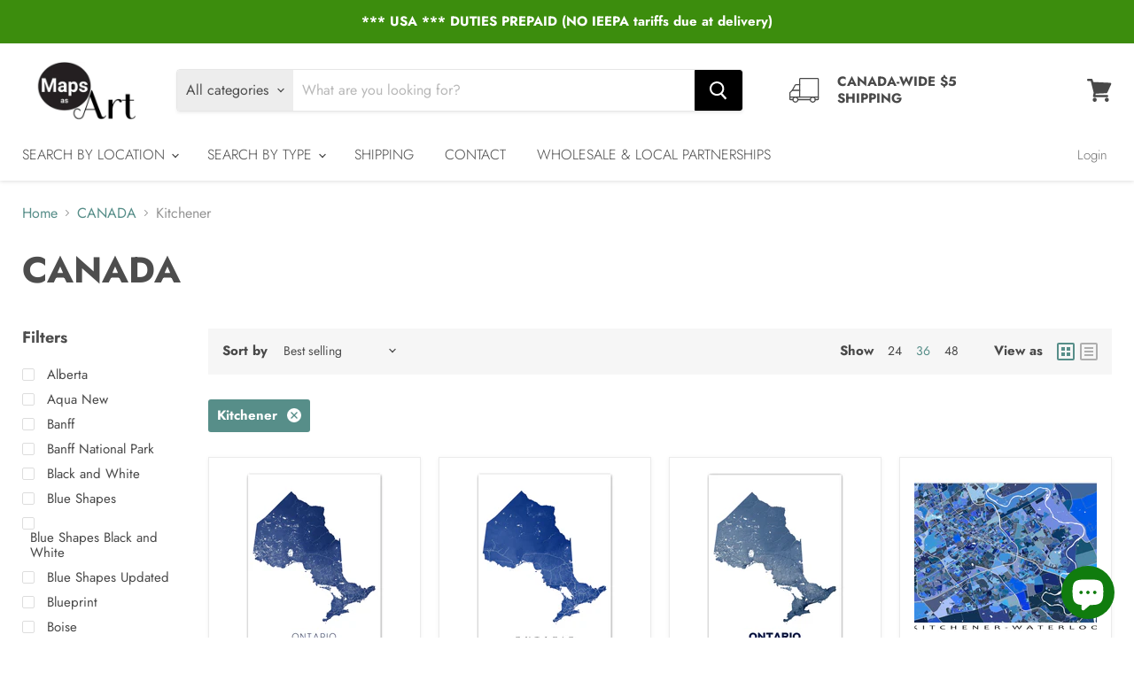

--- FILE ---
content_type: text/html; charset=utf-8
request_url: https://www.mapsasart.com/collections/canada?constraint=kitchener&view=view-36&grid_list
body_size: 48065
content:
<!doctype html>
<html class="no-js no-touch" lang="en">
  <head>


    <meta charset="utf-8">
    <meta http-equiv="x-ua-compatible" content="IE=edge">

    <link rel="preconnect" href="https://cdn.shopify.com">
    <link rel="preconnect" href="https://fonts.shopifycdn.com">
    <link rel="preconnect" href="https://v.shopify.com">
    <link rel="preconnect" href="https://cdn.shopifycloud.com">

    <title>CANADA
        
        
        
 — Tagged &quot;Kitchener&quot;
 — Maps As Art</title>

    
      <meta name="description" content="Maps As Art Canada map print collection including Vancouver, Nova Scotia, Toronto, Montreal and Ontario.">
    

    
  <link rel="shortcut icon" href="//www.mapsasart.com/cdn/shop/files/20171230_MapsAsArtLogo_ShopifyFavicon_32px_3e93965d-9418-427d-8b34-d154fb8580ab_32x32.png?v=1617401129" type="image/png">


    
      <meta name="robots" content="noindex" />
      <link rel="canonical" href="https://www.mapsasart.com/collections/canada" />
    

    <meta name="viewport" content="width=device-width">

    
    















<meta property="og:site_name" content="Maps As Art">
<meta property="og:url" content="https://www.mapsasart.com/collections/canada?constraint=kitchener">
<meta property="og:title" content="CANADA">
<meta property="og:type" content="website">
<meta property="og:description" content="Maps As Art Canada map print collection including Vancouver, Nova Scotia, Toronto, Montreal and Ontario.">




    
    
    

    
    
    <meta
      property="og:image"
      content="https://www.mapsasart.com/cdn/shop/files/2018_MapsAsArtLogo_ShopifyLogo_450x200px_JPG_1b98e0f3-5d5c-4ce8-afb2-55c95e67871a_1204x630.jpg?v=1665527245"
    />
    <meta
      property="og:image:secure_url"
      content="https://www.mapsasart.com/cdn/shop/files/2018_MapsAsArtLogo_ShopifyLogo_450x200px_JPG_1b98e0f3-5d5c-4ce8-afb2-55c95e67871a_1204x630.jpg?v=1665527245"
    />
    <meta property="og:image:width" content="1204" />
    <meta property="og:image:height" content="630" />
    
    
    <meta property="og:image:alt" content="Social media image" />
  









  <meta name="twitter:site" content="@mapsasart">








<meta name="twitter:title" content="CANADA">
<meta name="twitter:description" content="Maps As Art Canada map print collection including Vancouver, Nova Scotia, Toronto, Montreal and Ontario.">


    
    
    
      
      
      <meta name="twitter:card" content="summary_large_image">
    
    
    <meta
      property="twitter:image"
      content="https://www.mapsasart.com/cdn/shop/files/2018_MapsAsArtLogo_ShopifyLogo_450x200px_JPG_1b98e0f3-5d5c-4ce8-afb2-55c95e67871a_1200x600_crop_center.jpg?v=1665527245"
    />
    <meta property="twitter:image:width" content="1200" />
    <meta property="twitter:image:height" content="600" />
    
    
    <meta property="twitter:image:alt" content="Social media image" />
  



    <link rel="preload" href="//www.mapsasart.com/cdn/fonts/jost/jost_n3.a5df7448b5b8c9a76542f085341dff794ff2a59d.woff2" as="font" crossorigin="anonymous">
    <link rel="preload" as="style" href="//www.mapsasart.com/cdn/shop/t/107/assets/theme.css?v=180236276782231025501762147562">

    <script>window.performance && window.performance.mark && window.performance.mark('shopify.content_for_header.start');</script><meta name="google-site-verification" content="F1DZw-vOAmDxVPxbG-HGUrzHMRxdi-B6LQSpB_pzR7A">
<meta name="facebook-domain-verification" content="fwi0yixdy3e661mrf8r3ihmyclvzb7">
<meta id="shopify-digital-wallet" name="shopify-digital-wallet" content="/8277859/digital_wallets/dialog">
<meta name="shopify-checkout-api-token" content="1a1a4517eec460a17c3439432c5ca4f7">
<meta id="in-context-paypal-metadata" data-shop-id="8277859" data-venmo-supported="false" data-environment="production" data-locale="en_US" data-paypal-v4="true" data-currency="CAD">
<link rel="alternate" type="application/atom+xml" title="Feed" href="/collections/canada.atom" />
<link rel="alternate" type="application/json+oembed" href="https://www.mapsasart.com/collections/canada.oembed?constraint=kitchener">
<script async="async" src="/checkouts/internal/preloads.js?locale=en-CA"></script>
<link rel="preconnect" href="https://shop.app" crossorigin="anonymous">
<script async="async" src="https://shop.app/checkouts/internal/preloads.js?locale=en-CA&shop_id=8277859" crossorigin="anonymous"></script>
<script id="apple-pay-shop-capabilities" type="application/json">{"shopId":8277859,"countryCode":"CA","currencyCode":"CAD","merchantCapabilities":["supports3DS"],"merchantId":"gid:\/\/shopify\/Shop\/8277859","merchantName":"Maps As Art","requiredBillingContactFields":["postalAddress","email"],"requiredShippingContactFields":["postalAddress","email"],"shippingType":"shipping","supportedNetworks":["visa","masterCard","amex","discover","interac","jcb"],"total":{"type":"pending","label":"Maps As Art","amount":"1.00"},"shopifyPaymentsEnabled":true,"supportsSubscriptions":true}</script>
<script id="shopify-features" type="application/json">{"accessToken":"1a1a4517eec460a17c3439432c5ca4f7","betas":["rich-media-storefront-analytics"],"domain":"www.mapsasart.com","predictiveSearch":true,"shopId":8277859,"locale":"en"}</script>
<script>var Shopify = Shopify || {};
Shopify.shop = "maps-as-art.myshopify.com";
Shopify.locale = "en";
Shopify.currency = {"active":"CAD","rate":"1.0"};
Shopify.country = "CA";
Shopify.theme = {"name":"October 15 2025","id":142026539195,"schema_name":"Empire","schema_version":"5.9.0","theme_store_id":838,"role":"main"};
Shopify.theme.handle = "null";
Shopify.theme.style = {"id":null,"handle":null};
Shopify.cdnHost = "www.mapsasart.com/cdn";
Shopify.routes = Shopify.routes || {};
Shopify.routes.root = "/";</script>
<script type="module">!function(o){(o.Shopify=o.Shopify||{}).modules=!0}(window);</script>
<script>!function(o){function n(){var o=[];function n(){o.push(Array.prototype.slice.apply(arguments))}return n.q=o,n}var t=o.Shopify=o.Shopify||{};t.loadFeatures=n(),t.autoloadFeatures=n()}(window);</script>
<script>
  window.ShopifyPay = window.ShopifyPay || {};
  window.ShopifyPay.apiHost = "shop.app\/pay";
  window.ShopifyPay.redirectState = null;
</script>
<script id="shop-js-analytics" type="application/json">{"pageType":"collection"}</script>
<script defer="defer" async type="module" src="//www.mapsasart.com/cdn/shopifycloud/shop-js/modules/v2/client.init-shop-cart-sync_D0dqhulL.en.esm.js"></script>
<script defer="defer" async type="module" src="//www.mapsasart.com/cdn/shopifycloud/shop-js/modules/v2/chunk.common_CpVO7qML.esm.js"></script>
<script type="module">
  await import("//www.mapsasart.com/cdn/shopifycloud/shop-js/modules/v2/client.init-shop-cart-sync_D0dqhulL.en.esm.js");
await import("//www.mapsasart.com/cdn/shopifycloud/shop-js/modules/v2/chunk.common_CpVO7qML.esm.js");

  window.Shopify.SignInWithShop?.initShopCartSync?.({"fedCMEnabled":true,"windoidEnabled":true});

</script>
<script>
  window.Shopify = window.Shopify || {};
  if (!window.Shopify.featureAssets) window.Shopify.featureAssets = {};
  window.Shopify.featureAssets['shop-js'] = {"shop-cart-sync":["modules/v2/client.shop-cart-sync_D9bwt38V.en.esm.js","modules/v2/chunk.common_CpVO7qML.esm.js"],"init-fed-cm":["modules/v2/client.init-fed-cm_BJ8NPuHe.en.esm.js","modules/v2/chunk.common_CpVO7qML.esm.js"],"init-shop-email-lookup-coordinator":["modules/v2/client.init-shop-email-lookup-coordinator_pVrP2-kG.en.esm.js","modules/v2/chunk.common_CpVO7qML.esm.js"],"shop-cash-offers":["modules/v2/client.shop-cash-offers_CNh7FWN-.en.esm.js","modules/v2/chunk.common_CpVO7qML.esm.js","modules/v2/chunk.modal_DKF6x0Jh.esm.js"],"init-shop-cart-sync":["modules/v2/client.init-shop-cart-sync_D0dqhulL.en.esm.js","modules/v2/chunk.common_CpVO7qML.esm.js"],"init-windoid":["modules/v2/client.init-windoid_DaoAelzT.en.esm.js","modules/v2/chunk.common_CpVO7qML.esm.js"],"shop-toast-manager":["modules/v2/client.shop-toast-manager_1DND8Tac.en.esm.js","modules/v2/chunk.common_CpVO7qML.esm.js"],"pay-button":["modules/v2/client.pay-button_CFeQi1r6.en.esm.js","modules/v2/chunk.common_CpVO7qML.esm.js"],"shop-button":["modules/v2/client.shop-button_Ca94MDdQ.en.esm.js","modules/v2/chunk.common_CpVO7qML.esm.js"],"shop-login-button":["modules/v2/client.shop-login-button_DPYNfp1Z.en.esm.js","modules/v2/chunk.common_CpVO7qML.esm.js","modules/v2/chunk.modal_DKF6x0Jh.esm.js"],"avatar":["modules/v2/client.avatar_BTnouDA3.en.esm.js"],"shop-follow-button":["modules/v2/client.shop-follow-button_BMKh4nJE.en.esm.js","modules/v2/chunk.common_CpVO7qML.esm.js","modules/v2/chunk.modal_DKF6x0Jh.esm.js"],"init-customer-accounts-sign-up":["modules/v2/client.init-customer-accounts-sign-up_CJXi5kRN.en.esm.js","modules/v2/client.shop-login-button_DPYNfp1Z.en.esm.js","modules/v2/chunk.common_CpVO7qML.esm.js","modules/v2/chunk.modal_DKF6x0Jh.esm.js"],"init-shop-for-new-customer-accounts":["modules/v2/client.init-shop-for-new-customer-accounts_BoBxkgWu.en.esm.js","modules/v2/client.shop-login-button_DPYNfp1Z.en.esm.js","modules/v2/chunk.common_CpVO7qML.esm.js","modules/v2/chunk.modal_DKF6x0Jh.esm.js"],"init-customer-accounts":["modules/v2/client.init-customer-accounts_DCuDTzpR.en.esm.js","modules/v2/client.shop-login-button_DPYNfp1Z.en.esm.js","modules/v2/chunk.common_CpVO7qML.esm.js","modules/v2/chunk.modal_DKF6x0Jh.esm.js"],"checkout-modal":["modules/v2/client.checkout-modal_U_3e4VxF.en.esm.js","modules/v2/chunk.common_CpVO7qML.esm.js","modules/v2/chunk.modal_DKF6x0Jh.esm.js"],"lead-capture":["modules/v2/client.lead-capture_DEgn0Z8u.en.esm.js","modules/v2/chunk.common_CpVO7qML.esm.js","modules/v2/chunk.modal_DKF6x0Jh.esm.js"],"shop-login":["modules/v2/client.shop-login_CoM5QKZ_.en.esm.js","modules/v2/chunk.common_CpVO7qML.esm.js","modules/v2/chunk.modal_DKF6x0Jh.esm.js"],"payment-terms":["modules/v2/client.payment-terms_BmrqWn8r.en.esm.js","modules/v2/chunk.common_CpVO7qML.esm.js","modules/v2/chunk.modal_DKF6x0Jh.esm.js"]};
</script>
<script>(function() {
  var isLoaded = false;
  function asyncLoad() {
    if (isLoaded) return;
    isLoaded = true;
    var urls = ["https:\/\/cdn.nfcube.com\/instafeed-b64aa422cb029378cfafa04b4874ff05.js?shop=maps-as-art.myshopify.com"];
    for (var i = 0; i < urls.length; i++) {
      var s = document.createElement('script');
      s.type = 'text/javascript';
      s.async = true;
      s.src = urls[i];
      var x = document.getElementsByTagName('script')[0];
      x.parentNode.insertBefore(s, x);
    }
  };
  if(window.attachEvent) {
    window.attachEvent('onload', asyncLoad);
  } else {
    window.addEventListener('load', asyncLoad, false);
  }
})();</script>
<script id="__st">var __st={"a":8277859,"offset":-28800,"reqid":"55d3ac01-2962-489e-8cdb-64175f945065-1765138686","pageurl":"www.mapsasart.com\/collections\/canada?constraint=kitchener\u0026view=view-36\u0026grid_list","u":"84caf68648f2","p":"collection","rtyp":"collection","rid":432756557};</script>
<script>window.ShopifyPaypalV4VisibilityTracking = true;</script>
<script id="captcha-bootstrap">!function(){'use strict';const t='contact',e='account',n='new_comment',o=[[t,t],['blogs',n],['comments',n],[t,'customer']],c=[[e,'customer_login'],[e,'guest_login'],[e,'recover_customer_password'],[e,'create_customer']],r=t=>t.map((([t,e])=>`form[action*='/${t}']:not([data-nocaptcha='true']) input[name='form_type'][value='${e}']`)).join(','),a=t=>()=>t?[...document.querySelectorAll(t)].map((t=>t.form)):[];function s(){const t=[...o],e=r(t);return a(e)}const i='password',u='form_key',d=['recaptcha-v3-token','g-recaptcha-response','h-captcha-response',i],f=()=>{try{return window.sessionStorage}catch{return}},m='__shopify_v',_=t=>t.elements[u];function p(t,e,n=!1){try{const o=window.sessionStorage,c=JSON.parse(o.getItem(e)),{data:r}=function(t){const{data:e,action:n}=t;return t[m]||n?{data:e,action:n}:{data:t,action:n}}(c);for(const[e,n]of Object.entries(r))t.elements[e]&&(t.elements[e].value=n);n&&o.removeItem(e)}catch(o){console.error('form repopulation failed',{error:o})}}const l='form_type',E='cptcha';function T(t){t.dataset[E]=!0}const w=window,h=w.document,L='Shopify',v='ce_forms',y='captcha';let A=!1;((t,e)=>{const n=(g='f06e6c50-85a8-45c8-87d0-21a2b65856fe',I='https://cdn.shopify.com/shopifycloud/storefront-forms-hcaptcha/ce_storefront_forms_captcha_hcaptcha.v1.5.2.iife.js',D={infoText:'Protected by hCaptcha',privacyText:'Privacy',termsText:'Terms'},(t,e,n)=>{const o=w[L][v],c=o.bindForm;if(c)return c(t,g,e,D).then(n);var r;o.q.push([[t,g,e,D],n]),r=I,A||(h.body.append(Object.assign(h.createElement('script'),{id:'captcha-provider',async:!0,src:r})),A=!0)});var g,I,D;w[L]=w[L]||{},w[L][v]=w[L][v]||{},w[L][v].q=[],w[L][y]=w[L][y]||{},w[L][y].protect=function(t,e){n(t,void 0,e),T(t)},Object.freeze(w[L][y]),function(t,e,n,w,h,L){const[v,y,A,g]=function(t,e,n){const i=e?o:[],u=t?c:[],d=[...i,...u],f=r(d),m=r(i),_=r(d.filter((([t,e])=>n.includes(e))));return[a(f),a(m),a(_),s()]}(w,h,L),I=t=>{const e=t.target;return e instanceof HTMLFormElement?e:e&&e.form},D=t=>v().includes(t);t.addEventListener('submit',(t=>{const e=I(t);if(!e)return;const n=D(e)&&!e.dataset.hcaptchaBound&&!e.dataset.recaptchaBound,o=_(e),c=g().includes(e)&&(!o||!o.value);(n||c)&&t.preventDefault(),c&&!n&&(function(t){try{if(!f())return;!function(t){const e=f();if(!e)return;const n=_(t);if(!n)return;const o=n.value;o&&e.removeItem(o)}(t);const e=Array.from(Array(32),(()=>Math.random().toString(36)[2])).join('');!function(t,e){_(t)||t.append(Object.assign(document.createElement('input'),{type:'hidden',name:u})),t.elements[u].value=e}(t,e),function(t,e){const n=f();if(!n)return;const o=[...t.querySelectorAll(`input[type='${i}']`)].map((({name:t})=>t)),c=[...d,...o],r={};for(const[a,s]of new FormData(t).entries())c.includes(a)||(r[a]=s);n.setItem(e,JSON.stringify({[m]:1,action:t.action,data:r}))}(t,e)}catch(e){console.error('failed to persist form',e)}}(e),e.submit())}));const S=(t,e)=>{t&&!t.dataset[E]&&(n(t,e.some((e=>e===t))),T(t))};for(const o of['focusin','change'])t.addEventListener(o,(t=>{const e=I(t);D(e)&&S(e,y())}));const B=e.get('form_key'),M=e.get(l),P=B&&M;t.addEventListener('DOMContentLoaded',(()=>{const t=y();if(P)for(const e of t)e.elements[l].value===M&&p(e,B);[...new Set([...A(),...v().filter((t=>'true'===t.dataset.shopifyCaptcha))])].forEach((e=>S(e,t)))}))}(h,new URLSearchParams(w.location.search),n,t,e,['guest_login'])})(!0,!0)}();</script>
<script integrity="sha256-52AcMU7V7pcBOXWImdc/TAGTFKeNjmkeM1Pvks/DTgc=" data-source-attribution="shopify.loadfeatures" defer="defer" src="//www.mapsasart.com/cdn/shopifycloud/storefront/assets/storefront/load_feature-81c60534.js" crossorigin="anonymous"></script>
<script crossorigin="anonymous" defer="defer" src="//www.mapsasart.com/cdn/shopifycloud/storefront/assets/shopify_pay/storefront-65b4c6d7.js?v=20250812"></script>
<script data-source-attribution="shopify.dynamic_checkout.dynamic.init">var Shopify=Shopify||{};Shopify.PaymentButton=Shopify.PaymentButton||{isStorefrontPortableWallets:!0,init:function(){window.Shopify.PaymentButton.init=function(){};var t=document.createElement("script");t.src="https://www.mapsasart.com/cdn/shopifycloud/portable-wallets/latest/portable-wallets.en.js",t.type="module",document.head.appendChild(t)}};
</script>
<script data-source-attribution="shopify.dynamic_checkout.buyer_consent">
  function portableWalletsHideBuyerConsent(e){var t=document.getElementById("shopify-buyer-consent"),n=document.getElementById("shopify-subscription-policy-button");t&&n&&(t.classList.add("hidden"),t.setAttribute("aria-hidden","true"),n.removeEventListener("click",e))}function portableWalletsShowBuyerConsent(e){var t=document.getElementById("shopify-buyer-consent"),n=document.getElementById("shopify-subscription-policy-button");t&&n&&(t.classList.remove("hidden"),t.removeAttribute("aria-hidden"),n.addEventListener("click",e))}window.Shopify?.PaymentButton&&(window.Shopify.PaymentButton.hideBuyerConsent=portableWalletsHideBuyerConsent,window.Shopify.PaymentButton.showBuyerConsent=portableWalletsShowBuyerConsent);
</script>
<script data-source-attribution="shopify.dynamic_checkout.cart.bootstrap">document.addEventListener("DOMContentLoaded",(function(){function t(){return document.querySelector("shopify-accelerated-checkout-cart, shopify-accelerated-checkout")}if(t())Shopify.PaymentButton.init();else{new MutationObserver((function(e,n){t()&&(Shopify.PaymentButton.init(),n.disconnect())})).observe(document.body,{childList:!0,subtree:!0})}}));
</script>
<link id="shopify-accelerated-checkout-styles" rel="stylesheet" media="screen" href="https://www.mapsasart.com/cdn/shopifycloud/portable-wallets/latest/accelerated-checkout-backwards-compat.css" crossorigin="anonymous">
<style id="shopify-accelerated-checkout-cart">
        #shopify-buyer-consent {
  margin-top: 1em;
  display: inline-block;
  width: 100%;
}

#shopify-buyer-consent.hidden {
  display: none;
}

#shopify-subscription-policy-button {
  background: none;
  border: none;
  padding: 0;
  text-decoration: underline;
  font-size: inherit;
  cursor: pointer;
}

#shopify-subscription-policy-button::before {
  box-shadow: none;
}

      </style>

<script>window.performance && window.performance.mark && window.performance.mark('shopify.content_for_header.end');</script>

    <link href="//www.mapsasart.com/cdn/shop/t/107/assets/theme.css?v=180236276782231025501762147562" rel="stylesheet" type="text/css" media="all" />

    
    <script>
      window.Theme = window.Theme || {};
      window.Theme.routes = {
        "root_url": "/",
        "account_url": "/account",
        "account_login_url": "/account/login",
        "account_logout_url": "/account/logout",
        "account_register_url": "/account/register",
        "account_addresses_url": "/account/addresses",
        "collections_url": "/collections",
        "all_products_collection_url": "/collections/all",
        "search_url": "/search",
        "cart_url": "/cart",
        "cart_add_url": "/cart/add",
        "cart_change_url": "/cart/change",
        "cart_clear_url": "/cart/clear",
        "product_recommendations_url": "/recommendations/products",
      };
    </script>
    

   

<script>window.__pagefly_analytics_settings__={"acceptTracking":false};</script>
 <!-- BEGIN app block: shopify://apps/pagefly-page-builder/blocks/app-embed/83e179f7-59a0-4589-8c66-c0dddf959200 -->

<!-- BEGIN app snippet: pagefly-cro-ab-testing-main -->







<script>
  ;(function () {
    const url = new URL(window.location)
    const viewParam = url.searchParams.get('view')
    if (viewParam && viewParam.includes('variant-pf-')) {
      url.searchParams.set('pf_v', viewParam)
      url.searchParams.delete('view')
      window.history.replaceState({}, '', url)
    }
  })()
</script>



<script type='module'>
  
  window.PAGEFLY_CRO = window.PAGEFLY_CRO || {}

  window.PAGEFLY_CRO['data_debug'] = {
    original_template_suffix: "view-36",
    allow_ab_test: false,
    ab_test_start_time: 0,
    ab_test_end_time: 0,
    today_date_time: 1765138686000,
  }
  window.PAGEFLY_CRO['GA4'] = { enabled: false}
</script>

<!-- END app snippet -->








  <script src='https://cdn.shopify.com/extensions/019ae87c-aae0-76a7-9670-4feea5a1ac85/pagefly-page-builder-201/assets/pagefly-helper.js' defer='defer'></script>

  <script src='https://cdn.shopify.com/extensions/019ae87c-aae0-76a7-9670-4feea5a1ac85/pagefly-page-builder-201/assets/pagefly-general-helper.js' defer='defer'></script>

  <script src='https://cdn.shopify.com/extensions/019ae87c-aae0-76a7-9670-4feea5a1ac85/pagefly-page-builder-201/assets/pagefly-snap-slider.js' defer='defer'></script>

  <script src='https://cdn.shopify.com/extensions/019ae87c-aae0-76a7-9670-4feea5a1ac85/pagefly-page-builder-201/assets/pagefly-slideshow-v3.js' defer='defer'></script>

  <script src='https://cdn.shopify.com/extensions/019ae87c-aae0-76a7-9670-4feea5a1ac85/pagefly-page-builder-201/assets/pagefly-slideshow-v4.js' defer='defer'></script>

  <script src='https://cdn.shopify.com/extensions/019ae87c-aae0-76a7-9670-4feea5a1ac85/pagefly-page-builder-201/assets/pagefly-glider.js' defer='defer'></script>

  <script src='https://cdn.shopify.com/extensions/019ae87c-aae0-76a7-9670-4feea5a1ac85/pagefly-page-builder-201/assets/pagefly-slideshow-v1-v2.js' defer='defer'></script>

  <script src='https://cdn.shopify.com/extensions/019ae87c-aae0-76a7-9670-4feea5a1ac85/pagefly-page-builder-201/assets/pagefly-product-media.js' defer='defer'></script>

  <script src='https://cdn.shopify.com/extensions/019ae87c-aae0-76a7-9670-4feea5a1ac85/pagefly-page-builder-201/assets/pagefly-product.js' defer='defer'></script>


<script id='pagefly-helper-data' type='application/json'>
  {
    "page_optimization": {
      "assets_prefetching": false
    },
    "elements_asset_mapper": {
      "Accordion": "https://cdn.shopify.com/extensions/019ae87c-aae0-76a7-9670-4feea5a1ac85/pagefly-page-builder-201/assets/pagefly-accordion.js",
      "Accordion3": "https://cdn.shopify.com/extensions/019ae87c-aae0-76a7-9670-4feea5a1ac85/pagefly-page-builder-201/assets/pagefly-accordion3.js",
      "CountDown": "https://cdn.shopify.com/extensions/019ae87c-aae0-76a7-9670-4feea5a1ac85/pagefly-page-builder-201/assets/pagefly-countdown.js",
      "GMap1": "https://cdn.shopify.com/extensions/019ae87c-aae0-76a7-9670-4feea5a1ac85/pagefly-page-builder-201/assets/pagefly-gmap.js",
      "GMap2": "https://cdn.shopify.com/extensions/019ae87c-aae0-76a7-9670-4feea5a1ac85/pagefly-page-builder-201/assets/pagefly-gmap.js",
      "GMapBasicV2": "https://cdn.shopify.com/extensions/019ae87c-aae0-76a7-9670-4feea5a1ac85/pagefly-page-builder-201/assets/pagefly-gmap.js",
      "GMapAdvancedV2": "https://cdn.shopify.com/extensions/019ae87c-aae0-76a7-9670-4feea5a1ac85/pagefly-page-builder-201/assets/pagefly-gmap.js",
      "HTML.Video": "https://cdn.shopify.com/extensions/019ae87c-aae0-76a7-9670-4feea5a1ac85/pagefly-page-builder-201/assets/pagefly-htmlvideo.js",
      "HTML.Video2": "https://cdn.shopify.com/extensions/019ae87c-aae0-76a7-9670-4feea5a1ac85/pagefly-page-builder-201/assets/pagefly-htmlvideo2.js",
      "HTML.Video3": "https://cdn.shopify.com/extensions/019ae87c-aae0-76a7-9670-4feea5a1ac85/pagefly-page-builder-201/assets/pagefly-htmlvideo2.js",
      "BackgroundVideo": "https://cdn.shopify.com/extensions/019ae87c-aae0-76a7-9670-4feea5a1ac85/pagefly-page-builder-201/assets/pagefly-htmlvideo2.js",
      "Instagram": "https://cdn.shopify.com/extensions/019ae87c-aae0-76a7-9670-4feea5a1ac85/pagefly-page-builder-201/assets/pagefly-instagram.js",
      "Instagram2": "https://cdn.shopify.com/extensions/019ae87c-aae0-76a7-9670-4feea5a1ac85/pagefly-page-builder-201/assets/pagefly-instagram.js",
      "Insta3": "https://cdn.shopify.com/extensions/019ae87c-aae0-76a7-9670-4feea5a1ac85/pagefly-page-builder-201/assets/pagefly-instagram3.js",
      "Tabs": "https://cdn.shopify.com/extensions/019ae87c-aae0-76a7-9670-4feea5a1ac85/pagefly-page-builder-201/assets/pagefly-tab.js",
      "Tabs3": "https://cdn.shopify.com/extensions/019ae87c-aae0-76a7-9670-4feea5a1ac85/pagefly-page-builder-201/assets/pagefly-tab3.js",
      "ProductBox": "https://cdn.shopify.com/extensions/019ae87c-aae0-76a7-9670-4feea5a1ac85/pagefly-page-builder-201/assets/pagefly-cart.js",
      "FBPageBox2": "https://cdn.shopify.com/extensions/019ae87c-aae0-76a7-9670-4feea5a1ac85/pagefly-page-builder-201/assets/pagefly-facebook.js",
      "FBLikeButton2": "https://cdn.shopify.com/extensions/019ae87c-aae0-76a7-9670-4feea5a1ac85/pagefly-page-builder-201/assets/pagefly-facebook.js",
      "TwitterFeed2": "https://cdn.shopify.com/extensions/019ae87c-aae0-76a7-9670-4feea5a1ac85/pagefly-page-builder-201/assets/pagefly-twitter.js",
      "Paragraph4": "https://cdn.shopify.com/extensions/019ae87c-aae0-76a7-9670-4feea5a1ac85/pagefly-page-builder-201/assets/pagefly-paragraph4.js",

      "AliReviews": "https://cdn.shopify.com/extensions/019ae87c-aae0-76a7-9670-4feea5a1ac85/pagefly-page-builder-201/assets/pagefly-3rd-elements.js",
      "BackInStock": "https://cdn.shopify.com/extensions/019ae87c-aae0-76a7-9670-4feea5a1ac85/pagefly-page-builder-201/assets/pagefly-3rd-elements.js",
      "GloboBackInStock": "https://cdn.shopify.com/extensions/019ae87c-aae0-76a7-9670-4feea5a1ac85/pagefly-page-builder-201/assets/pagefly-3rd-elements.js",
      "GrowaveWishlist": "https://cdn.shopify.com/extensions/019ae87c-aae0-76a7-9670-4feea5a1ac85/pagefly-page-builder-201/assets/pagefly-3rd-elements.js",
      "InfiniteOptionsShopPad": "https://cdn.shopify.com/extensions/019ae87c-aae0-76a7-9670-4feea5a1ac85/pagefly-page-builder-201/assets/pagefly-3rd-elements.js",
      "InkybayProductPersonalizer": "https://cdn.shopify.com/extensions/019ae87c-aae0-76a7-9670-4feea5a1ac85/pagefly-page-builder-201/assets/pagefly-3rd-elements.js",
      "LimeSpot": "https://cdn.shopify.com/extensions/019ae87c-aae0-76a7-9670-4feea5a1ac85/pagefly-page-builder-201/assets/pagefly-3rd-elements.js",
      "Loox": "https://cdn.shopify.com/extensions/019ae87c-aae0-76a7-9670-4feea5a1ac85/pagefly-page-builder-201/assets/pagefly-3rd-elements.js",
      "Opinew": "https://cdn.shopify.com/extensions/019ae87c-aae0-76a7-9670-4feea5a1ac85/pagefly-page-builder-201/assets/pagefly-3rd-elements.js",
      "Powr": "https://cdn.shopify.com/extensions/019ae87c-aae0-76a7-9670-4feea5a1ac85/pagefly-page-builder-201/assets/pagefly-3rd-elements.js",
      "ProductReviews": "https://cdn.shopify.com/extensions/019ae87c-aae0-76a7-9670-4feea5a1ac85/pagefly-page-builder-201/assets/pagefly-3rd-elements.js",
      "PushOwl": "https://cdn.shopify.com/extensions/019ae87c-aae0-76a7-9670-4feea5a1ac85/pagefly-page-builder-201/assets/pagefly-3rd-elements.js",
      "ReCharge": "https://cdn.shopify.com/extensions/019ae87c-aae0-76a7-9670-4feea5a1ac85/pagefly-page-builder-201/assets/pagefly-3rd-elements.js",
      "Rivyo": "https://cdn.shopify.com/extensions/019ae87c-aae0-76a7-9670-4feea5a1ac85/pagefly-page-builder-201/assets/pagefly-3rd-elements.js",
      "TrackingMore": "https://cdn.shopify.com/extensions/019ae87c-aae0-76a7-9670-4feea5a1ac85/pagefly-page-builder-201/assets/pagefly-3rd-elements.js",
      "Vitals": "https://cdn.shopify.com/extensions/019ae87c-aae0-76a7-9670-4feea5a1ac85/pagefly-page-builder-201/assets/pagefly-3rd-elements.js",
      "Wiser": "https://cdn.shopify.com/extensions/019ae87c-aae0-76a7-9670-4feea5a1ac85/pagefly-page-builder-201/assets/pagefly-3rd-elements.js"
    },
    "custom_elements_mapper": {
      "pf-click-action-element": "https://cdn.shopify.com/extensions/019ae87c-aae0-76a7-9670-4feea5a1ac85/pagefly-page-builder-201/assets/pagefly-click-action-element.js",
      "pf-dialog-element": "https://cdn.shopify.com/extensions/019ae87c-aae0-76a7-9670-4feea5a1ac85/pagefly-page-builder-201/assets/pagefly-dialog-element.js"
    }
  }
</script>


<!-- END app block --><script src="https://cdn.shopify.com/extensions/7bc9bb47-adfa-4267-963e-cadee5096caf/inbox-1252/assets/inbox-chat-loader.js" type="text/javascript" defer="defer"></script>
<link href="https://monorail-edge.shopifysvc.com" rel="dns-prefetch">
<script>(function(){if ("sendBeacon" in navigator && "performance" in window) {try {var session_token_from_headers = performance.getEntriesByType('navigation')[0].serverTiming.find(x => x.name == '_s').description;} catch {var session_token_from_headers = undefined;}var session_cookie_matches = document.cookie.match(/_shopify_s=([^;]*)/);var session_token_from_cookie = session_cookie_matches && session_cookie_matches.length === 2 ? session_cookie_matches[1] : "";var session_token = session_token_from_headers || session_token_from_cookie || "";function handle_abandonment_event(e) {var entries = performance.getEntries().filter(function(entry) {return /monorail-edge.shopifysvc.com/.test(entry.name);});if (!window.abandonment_tracked && entries.length === 0) {window.abandonment_tracked = true;var currentMs = Date.now();var navigation_start = performance.timing.navigationStart;var payload = {shop_id: 8277859,url: window.location.href,navigation_start,duration: currentMs - navigation_start,session_token,page_type: "collection"};window.navigator.sendBeacon("https://monorail-edge.shopifysvc.com/v1/produce", JSON.stringify({schema_id: "online_store_buyer_site_abandonment/1.1",payload: payload,metadata: {event_created_at_ms: currentMs,event_sent_at_ms: currentMs}}));}}window.addEventListener('pagehide', handle_abandonment_event);}}());</script>
<script id="web-pixels-manager-setup">(function e(e,d,r,n,o){if(void 0===o&&(o={}),!Boolean(null===(a=null===(i=window.Shopify)||void 0===i?void 0:i.analytics)||void 0===a?void 0:a.replayQueue)){var i,a;window.Shopify=window.Shopify||{};var t=window.Shopify;t.analytics=t.analytics||{};var s=t.analytics;s.replayQueue=[],s.publish=function(e,d,r){return s.replayQueue.push([e,d,r]),!0};try{self.performance.mark("wpm:start")}catch(e){}var l=function(){var e={modern:/Edge?\/(1{2}[4-9]|1[2-9]\d|[2-9]\d{2}|\d{4,})\.\d+(\.\d+|)|Firefox\/(1{2}[4-9]|1[2-9]\d|[2-9]\d{2}|\d{4,})\.\d+(\.\d+|)|Chrom(ium|e)\/(9{2}|\d{3,})\.\d+(\.\d+|)|(Maci|X1{2}).+ Version\/(15\.\d+|(1[6-9]|[2-9]\d|\d{3,})\.\d+)([,.]\d+|)( \(\w+\)|)( Mobile\/\w+|) Safari\/|Chrome.+OPR\/(9{2}|\d{3,})\.\d+\.\d+|(CPU[ +]OS|iPhone[ +]OS|CPU[ +]iPhone|CPU IPhone OS|CPU iPad OS)[ +]+(15[._]\d+|(1[6-9]|[2-9]\d|\d{3,})[._]\d+)([._]\d+|)|Android:?[ /-](13[3-9]|1[4-9]\d|[2-9]\d{2}|\d{4,})(\.\d+|)(\.\d+|)|Android.+Firefox\/(13[5-9]|1[4-9]\d|[2-9]\d{2}|\d{4,})\.\d+(\.\d+|)|Android.+Chrom(ium|e)\/(13[3-9]|1[4-9]\d|[2-9]\d{2}|\d{4,})\.\d+(\.\d+|)|SamsungBrowser\/([2-9]\d|\d{3,})\.\d+/,legacy:/Edge?\/(1[6-9]|[2-9]\d|\d{3,})\.\d+(\.\d+|)|Firefox\/(5[4-9]|[6-9]\d|\d{3,})\.\d+(\.\d+|)|Chrom(ium|e)\/(5[1-9]|[6-9]\d|\d{3,})\.\d+(\.\d+|)([\d.]+$|.*Safari\/(?![\d.]+ Edge\/[\d.]+$))|(Maci|X1{2}).+ Version\/(10\.\d+|(1[1-9]|[2-9]\d|\d{3,})\.\d+)([,.]\d+|)( \(\w+\)|)( Mobile\/\w+|) Safari\/|Chrome.+OPR\/(3[89]|[4-9]\d|\d{3,})\.\d+\.\d+|(CPU[ +]OS|iPhone[ +]OS|CPU[ +]iPhone|CPU IPhone OS|CPU iPad OS)[ +]+(10[._]\d+|(1[1-9]|[2-9]\d|\d{3,})[._]\d+)([._]\d+|)|Android:?[ /-](13[3-9]|1[4-9]\d|[2-9]\d{2}|\d{4,})(\.\d+|)(\.\d+|)|Mobile Safari.+OPR\/([89]\d|\d{3,})\.\d+\.\d+|Android.+Firefox\/(13[5-9]|1[4-9]\d|[2-9]\d{2}|\d{4,})\.\d+(\.\d+|)|Android.+Chrom(ium|e)\/(13[3-9]|1[4-9]\d|[2-9]\d{2}|\d{4,})\.\d+(\.\d+|)|Android.+(UC? ?Browser|UCWEB|U3)[ /]?(15\.([5-9]|\d{2,})|(1[6-9]|[2-9]\d|\d{3,})\.\d+)\.\d+|SamsungBrowser\/(5\.\d+|([6-9]|\d{2,})\.\d+)|Android.+MQ{2}Browser\/(14(\.(9|\d{2,})|)|(1[5-9]|[2-9]\d|\d{3,})(\.\d+|))(\.\d+|)|K[Aa][Ii]OS\/(3\.\d+|([4-9]|\d{2,})\.\d+)(\.\d+|)/},d=e.modern,r=e.legacy,n=navigator.userAgent;return n.match(d)?"modern":n.match(r)?"legacy":"unknown"}(),u="modern"===l?"modern":"legacy",c=(null!=n?n:{modern:"",legacy:""})[u],f=function(e){return[e.baseUrl,"/wpm","/b",e.hashVersion,"modern"===e.buildTarget?"m":"l",".js"].join("")}({baseUrl:d,hashVersion:r,buildTarget:u}),m=function(e){var d=e.version,r=e.bundleTarget,n=e.surface,o=e.pageUrl,i=e.monorailEndpoint;return{emit:function(e){var a=e.status,t=e.errorMsg,s=(new Date).getTime(),l=JSON.stringify({metadata:{event_sent_at_ms:s},events:[{schema_id:"web_pixels_manager_load/3.1",payload:{version:d,bundle_target:r,page_url:o,status:a,surface:n,error_msg:t},metadata:{event_created_at_ms:s}}]});if(!i)return console&&console.warn&&console.warn("[Web Pixels Manager] No Monorail endpoint provided, skipping logging."),!1;try{return self.navigator.sendBeacon.bind(self.navigator)(i,l)}catch(e){}var u=new XMLHttpRequest;try{return u.open("POST",i,!0),u.setRequestHeader("Content-Type","text/plain"),u.send(l),!0}catch(e){return console&&console.warn&&console.warn("[Web Pixels Manager] Got an unhandled error while logging to Monorail."),!1}}}}({version:r,bundleTarget:l,surface:e.surface,pageUrl:self.location.href,monorailEndpoint:e.monorailEndpoint});try{o.browserTarget=l,function(e){var d=e.src,r=e.async,n=void 0===r||r,o=e.onload,i=e.onerror,a=e.sri,t=e.scriptDataAttributes,s=void 0===t?{}:t,l=document.createElement("script"),u=document.querySelector("head"),c=document.querySelector("body");if(l.async=n,l.src=d,a&&(l.integrity=a,l.crossOrigin="anonymous"),s)for(var f in s)if(Object.prototype.hasOwnProperty.call(s,f))try{l.dataset[f]=s[f]}catch(e){}if(o&&l.addEventListener("load",o),i&&l.addEventListener("error",i),u)u.appendChild(l);else{if(!c)throw new Error("Did not find a head or body element to append the script");c.appendChild(l)}}({src:f,async:!0,onload:function(){if(!function(){var e,d;return Boolean(null===(d=null===(e=window.Shopify)||void 0===e?void 0:e.analytics)||void 0===d?void 0:d.initialized)}()){var d=window.webPixelsManager.init(e)||void 0;if(d){var r=window.Shopify.analytics;r.replayQueue.forEach((function(e){var r=e[0],n=e[1],o=e[2];d.publishCustomEvent(r,n,o)})),r.replayQueue=[],r.publish=d.publishCustomEvent,r.visitor=d.visitor,r.initialized=!0}}},onerror:function(){return m.emit({status:"failed",errorMsg:"".concat(f," has failed to load")})},sri:function(e){var d=/^sha384-[A-Za-z0-9+/=]+$/;return"string"==typeof e&&d.test(e)}(c)?c:"",scriptDataAttributes:o}),m.emit({status:"loading"})}catch(e){m.emit({status:"failed",errorMsg:(null==e?void 0:e.message)||"Unknown error"})}}})({shopId: 8277859,storefrontBaseUrl: "https://www.mapsasart.com",extensionsBaseUrl: "https://extensions.shopifycdn.com/cdn/shopifycloud/web-pixels-manager",monorailEndpoint: "https://monorail-edge.shopifysvc.com/unstable/produce_batch",surface: "storefront-renderer",enabledBetaFlags: ["2dca8a86"],webPixelsConfigList: [{"id":"343310523","configuration":"{\"config\":\"{\\\"google_tag_ids\\\":[\\\"G-PX3MP9EB1G\\\",\\\"AW-962211352\\\",\\\"GT-KTTTJQ6\\\"],\\\"target_country\\\":\\\"CA\\\",\\\"gtag_events\\\":[{\\\"type\\\":\\\"begin_checkout\\\",\\\"action_label\\\":[\\\"G-PX3MP9EB1G\\\",\\\"AW-962211352\\\/JAfgCNPIxokBEJjc6MoD\\\"]},{\\\"type\\\":\\\"search\\\",\\\"action_label\\\":[\\\"G-PX3MP9EB1G\\\",\\\"AW-962211352\\\/tqeFCNbIxokBEJjc6MoD\\\"]},{\\\"type\\\":\\\"view_item\\\",\\\"action_label\\\":[\\\"G-PX3MP9EB1G\\\",\\\"AW-962211352\\\/CYcWCM3IxokBEJjc6MoD\\\",\\\"MC-DPF6LENSQP\\\"]},{\\\"type\\\":\\\"purchase\\\",\\\"action_label\\\":[\\\"G-PX3MP9EB1G\\\",\\\"AW-962211352\\\/cRL-CMrIxokBEJjc6MoD\\\",\\\"MC-DPF6LENSQP\\\"]},{\\\"type\\\":\\\"page_view\\\",\\\"action_label\\\":[\\\"G-PX3MP9EB1G\\\",\\\"AW-962211352\\\/PWqnCMfIxokBEJjc6MoD\\\",\\\"MC-DPF6LENSQP\\\"]},{\\\"type\\\":\\\"add_payment_info\\\",\\\"action_label\\\":[\\\"G-PX3MP9EB1G\\\",\\\"AW-962211352\\\/7m9JCNnIxokBEJjc6MoD\\\"]},{\\\"type\\\":\\\"add_to_cart\\\",\\\"action_label\\\":[\\\"G-PX3MP9EB1G\\\",\\\"AW-962211352\\\/m2ZRCNDIxokBEJjc6MoD\\\"]}],\\\"enable_monitoring_mode\\\":false}\"}","eventPayloadVersion":"v1","runtimeContext":"OPEN","scriptVersion":"b2a88bafab3e21179ed38636efcd8a93","type":"APP","apiClientId":1780363,"privacyPurposes":[],"dataSharingAdjustments":{"protectedCustomerApprovalScopes":["read_customer_address","read_customer_email","read_customer_name","read_customer_personal_data","read_customer_phone"]}},{"id":"222396603","configuration":"{\"tagID\":\"2614446984952\"}","eventPayloadVersion":"v1","runtimeContext":"STRICT","scriptVersion":"18031546ee651571ed29edbe71a3550b","type":"APP","apiClientId":3009811,"privacyPurposes":["ANALYTICS","MARKETING","SALE_OF_DATA"],"dataSharingAdjustments":{"protectedCustomerApprovalScopes":["read_customer_address","read_customer_email","read_customer_name","read_customer_personal_data","read_customer_phone"]}},{"id":"shopify-app-pixel","configuration":"{}","eventPayloadVersion":"v1","runtimeContext":"STRICT","scriptVersion":"0450","apiClientId":"shopify-pixel","type":"APP","privacyPurposes":["ANALYTICS","MARKETING"]},{"id":"shopify-custom-pixel","eventPayloadVersion":"v1","runtimeContext":"LAX","scriptVersion":"0450","apiClientId":"shopify-pixel","type":"CUSTOM","privacyPurposes":["ANALYTICS","MARKETING"]}],isMerchantRequest: false,initData: {"shop":{"name":"Maps As Art","paymentSettings":{"currencyCode":"CAD"},"myshopifyDomain":"maps-as-art.myshopify.com","countryCode":"CA","storefrontUrl":"https:\/\/www.mapsasart.com"},"customer":null,"cart":null,"checkout":null,"productVariants":[],"purchasingCompany":null},},"https://www.mapsasart.com/cdn","ae1676cfwd2530674p4253c800m34e853cb",{"modern":"","legacy":""},{"shopId":"8277859","storefrontBaseUrl":"https:\/\/www.mapsasart.com","extensionBaseUrl":"https:\/\/extensions.shopifycdn.com\/cdn\/shopifycloud\/web-pixels-manager","surface":"storefront-renderer","enabledBetaFlags":"[\"2dca8a86\"]","isMerchantRequest":"false","hashVersion":"ae1676cfwd2530674p4253c800m34e853cb","publish":"custom","events":"[[\"page_viewed\",{}],[\"collection_viewed\",{\"collection\":{\"id\":\"432756557\",\"title\":\"CANADA\",\"productVariants\":[{\"price\":{\"amount\":28.0,\"currencyCode\":\"CAD\"},\"product\":{\"title\":\"Ontario Map Art Print Poster- Canada Province Road Topographic Map of Ontario, Toronto\",\"vendor\":\"Maps As Art\",\"id\":\"4573995991151\",\"untranslatedTitle\":\"Ontario Map Art Print Poster- Canada Province Road Topographic Map of Ontario, Toronto\",\"url\":\"\/products\/ontario-map-print-lc\",\"type\":\"Landscape Colour\"},\"id\":\"32131179217007\",\"image\":{\"src\":\"\/\/www.mapsasart.com\/cdn\/shop\/products\/ontario-map-print-canada-MapsAsArt-lc-forest.png?v=1733864351\"},\"sku\":null,\"title\":\"8 x 10 inch (200 x 250 mm) \/ Forest \/ Landscape\",\"untranslatedTitle\":\"8 x 10 inch (200 x 250 mm) \/ Forest \/ Landscape\"},{\"price\":{\"amount\":28.0,\"currencyCode\":\"CAD\"},\"product\":{\"title\":\"Ontario Map Canada, Topographic Ontario Art Prints and Posters, Toronto\",\"vendor\":\"Maps As Art\",\"id\":\"9877075533\",\"untranslatedTitle\":\"Ontario Map Canada, Topographic Ontario Art Prints and Posters, Toronto\",\"url\":\"\/products\/ontario-map-print-canada-colors\",\"type\":\"Pick your Colour State And Province\"},\"id\":\"36965098765\",\"image\":{\"src\":\"\/\/www.mapsasart.com\/cdn\/shop\/files\/ontario-map-print-canada-MapsAsArt-cc-coverS.jpg?v=1698101365\"},\"sku\":\"\",\"title\":\"8 x 10 inch (200 x 250 mm) \/ Black\",\"untranslatedTitle\":\"8 x 10 inch (200 x 250 mm) \/ Black\"},{\"price\":{\"amount\":28.0,\"currencyCode\":\"CAD\"},\"product\":{\"title\":\"Ontario Map Wall Art Print Poster, Landscape Topographic Maps, Canada Province, Toronto Ottawa\",\"vendor\":\"Maps As Art\",\"id\":\"8022210937019\",\"untranslatedTitle\":\"Ontario Map Wall Art Print Poster, Landscape Topographic Maps, Canada Province, Toronto Ottawa\",\"url\":\"\/products\/ontario-map-wall-art-print-poster-landscape-topographic-maps-canada-province-toronto-ottawa\",\"type\":\"Landscape Colour\"},\"id\":\"46447849242811\",\"image\":{\"src\":\"\/\/www.mapsasart.com\/cdn\/shop\/files\/ontario-map_Maps-As-Art_lc3_Choice_INK_4fd23cd8-992a-488f-939a-5867b6117281.jpg?v=1739649527\"},\"sku\":null,\"title\":\"Ink \/ 8 x 10 inch (200 x 250 mm) \/ Landscape\",\"untranslatedTitle\":\"Ink \/ 8 x 10 inch (200 x 250 mm) \/ Landscape\"},{\"price\":{\"amount\":28.0,\"currencyCode\":\"CAD\"},\"product\":{\"title\":\"Kitchener - Waterloo Map Wall Art Print Poster, Blue Geometric City Street Road Maps, Ontario Canada\",\"vendor\":\"Maps As Art\",\"id\":\"10297459405\",\"untranslatedTitle\":\"Kitchener - Waterloo Map Wall Art Print Poster, Blue Geometric City Street Road Maps, Ontario Canada\",\"url\":\"\/products\/kitchener-waterloo-map-print-canada\",\"type\":\"Blue Shapes City\"},\"id\":\"39528775117\",\"image\":{\"src\":\"\/\/www.mapsasart.com\/cdn\/shop\/files\/kitchener-waterloo-map-print-canada-MapsAsArt-bs-coverS.jpg?v=1701727231\"},\"sku\":\"\",\"title\":\"8 x 10 inch (200 x 250 mm)\",\"untranslatedTitle\":\"8 x 10 inch (200 x 250 mm)\"}]}}]]"});</script><script>
  window.ShopifyAnalytics = window.ShopifyAnalytics || {};
  window.ShopifyAnalytics.meta = window.ShopifyAnalytics.meta || {};
  window.ShopifyAnalytics.meta.currency = 'CAD';
  var meta = {"products":[{"id":4573995991151,"gid":"gid:\/\/shopify\/Product\/4573995991151","vendor":"Maps As Art","type":"Landscape Colour","variants":[{"id":32131179217007,"price":2800,"name":"Ontario Map Art Print Poster- Canada Province Road Topographic Map of Ontario, Toronto - 8 x 10 inch (200 x 250 mm) \/ Forest \/ Landscape","public_title":"8 x 10 inch (200 x 250 mm) \/ Forest \/ Landscape","sku":null},{"id":32131179249775,"price":2800,"name":"Ontario Map Art Print Poster- Canada Province Road Topographic Map of Ontario, Toronto - 8 x 10 inch (200 x 250 mm) \/ Forest \/ Portrait","public_title":"8 x 10 inch (200 x 250 mm) \/ Forest \/ Portrait","sku":null},{"id":32131179282543,"price":2800,"name":"Ontario Map Art Print Poster- Canada Province Road Topographic Map of Ontario, Toronto - 8 x 10 inch (200 x 250 mm) \/ Lake \/ Landscape","public_title":"8 x 10 inch (200 x 250 mm) \/ Lake \/ Landscape","sku":null},{"id":32131179315311,"price":2800,"name":"Ontario Map Art Print Poster- Canada Province Road Topographic Map of Ontario, Toronto - 8 x 10 inch (200 x 250 mm) \/ Lake \/ Portrait","public_title":"8 x 10 inch (200 x 250 mm) \/ Lake \/ Portrait","sku":null},{"id":32131179348079,"price":2800,"name":"Ontario Map Art Print Poster- Canada Province Road Topographic Map of Ontario, Toronto - 8 x 10 inch (200 x 250 mm) \/ Marine \/ Landscape","public_title":"8 x 10 inch (200 x 250 mm) \/ Marine \/ Landscape","sku":null},{"id":32131179380847,"price":2800,"name":"Ontario Map Art Print Poster- Canada Province Road Topographic Map of Ontario, Toronto - 8 x 10 inch (200 x 250 mm) \/ Marine \/ Portrait","public_title":"8 x 10 inch (200 x 250 mm) \/ Marine \/ Portrait","sku":null},{"id":32131179413615,"price":2800,"name":"Ontario Map Art Print Poster- Canada Province Road Topographic Map of Ontario, Toronto - 8 x 10 inch (200 x 250 mm) \/ Midnight \/ Landscape","public_title":"8 x 10 inch (200 x 250 mm) \/ Midnight \/ Landscape","sku":null},{"id":32131179446383,"price":2800,"name":"Ontario Map Art Print Poster- Canada Province Road Topographic Map of Ontario, Toronto - 8 x 10 inch (200 x 250 mm) \/ Midnight \/ Portrait","public_title":"8 x 10 inch (200 x 250 mm) \/ Midnight \/ Portrait","sku":null},{"id":32131179479151,"price":2800,"name":"Ontario Map Art Print Poster- Canada Province Road Topographic Map of Ontario, Toronto - 8 x 10 inch (200 x 250 mm) \/ Slate \/ Landscape","public_title":"8 x 10 inch (200 x 250 mm) \/ Slate \/ Landscape","sku":null},{"id":32131179511919,"price":2800,"name":"Ontario Map Art Print Poster- Canada Province Road Topographic Map of Ontario, Toronto - 8 x 10 inch (200 x 250 mm) \/ Slate \/ Portrait","public_title":"8 x 10 inch (200 x 250 mm) \/ Slate \/ Portrait","sku":null},{"id":32131179544687,"price":2800,"name":"Ontario Map Art Print Poster- Canada Province Road Topographic Map of Ontario, Toronto - 8 x 10 inch (200 x 250 mm) \/ Vintage \/ Landscape","public_title":"8 x 10 inch (200 x 250 mm) \/ Vintage \/ Landscape","sku":null},{"id":32131179577455,"price":2800,"name":"Ontario Map Art Print Poster- Canada Province Road Topographic Map of Ontario, Toronto - 8 x 10 inch (200 x 250 mm) \/ Vintage \/ Portrait","public_title":"8 x 10 inch (200 x 250 mm) \/ Vintage \/ Portrait","sku":null},{"id":32131179610223,"price":4700,"name":"Ontario Map Art Print Poster- Canada Province Road Topographic Map of Ontario, Toronto - 11 x 14 inch (280 x 350 mm) \/ Forest \/ Landscape","public_title":"11 x 14 inch (280 x 350 mm) \/ Forest \/ Landscape","sku":null},{"id":32131179642991,"price":4700,"name":"Ontario Map Art Print Poster- Canada Province Road Topographic Map of Ontario, Toronto - 11 x 14 inch (280 x 350 mm) \/ Forest \/ Portrait","public_title":"11 x 14 inch (280 x 350 mm) \/ Forest \/ Portrait","sku":null},{"id":32131179675759,"price":4700,"name":"Ontario Map Art Print Poster- Canada Province Road Topographic Map of Ontario, Toronto - 11 x 14 inch (280 x 350 mm) \/ Lake \/ Landscape","public_title":"11 x 14 inch (280 x 350 mm) \/ Lake \/ Landscape","sku":null},{"id":32131179708527,"price":4700,"name":"Ontario Map Art Print Poster- Canada Province Road Topographic Map of Ontario, Toronto - 11 x 14 inch (280 x 350 mm) \/ Lake \/ Portrait","public_title":"11 x 14 inch (280 x 350 mm) \/ Lake \/ Portrait","sku":null},{"id":32131179741295,"price":4700,"name":"Ontario Map Art Print Poster- Canada Province Road Topographic Map of Ontario, Toronto - 11 x 14 inch (280 x 350 mm) \/ Marine \/ Landscape","public_title":"11 x 14 inch (280 x 350 mm) \/ Marine \/ Landscape","sku":null},{"id":32131179774063,"price":4700,"name":"Ontario Map Art Print Poster- Canada Province Road Topographic Map of Ontario, Toronto - 11 x 14 inch (280 x 350 mm) \/ Marine \/ Portrait","public_title":"11 x 14 inch (280 x 350 mm) \/ Marine \/ Portrait","sku":null},{"id":32131179806831,"price":4700,"name":"Ontario Map Art Print Poster- Canada Province Road Topographic Map of Ontario, Toronto - 11 x 14 inch (280 x 350 mm) \/ Midnight \/ Landscape","public_title":"11 x 14 inch (280 x 350 mm) \/ Midnight \/ Landscape","sku":null},{"id":32131179839599,"price":4700,"name":"Ontario Map Art Print Poster- Canada Province Road Topographic Map of Ontario, Toronto - 11 x 14 inch (280 x 350 mm) \/ Midnight \/ Portrait","public_title":"11 x 14 inch (280 x 350 mm) \/ Midnight \/ Portrait","sku":null},{"id":32131179872367,"price":4700,"name":"Ontario Map Art Print Poster- Canada Province Road Topographic Map of Ontario, Toronto - 11 x 14 inch (280 x 350 mm) \/ Slate \/ Landscape","public_title":"11 x 14 inch (280 x 350 mm) \/ Slate \/ Landscape","sku":null},{"id":32131179905135,"price":4700,"name":"Ontario Map Art Print Poster- Canada Province Road Topographic Map of Ontario, Toronto - 11 x 14 inch (280 x 350 mm) \/ Slate \/ Portrait","public_title":"11 x 14 inch (280 x 350 mm) \/ Slate \/ Portrait","sku":null},{"id":32131179937903,"price":4700,"name":"Ontario Map Art Print Poster- Canada Province Road Topographic Map of Ontario, Toronto - 11 x 14 inch (280 x 350 mm) \/ Vintage \/ Landscape","public_title":"11 x 14 inch (280 x 350 mm) \/ Vintage \/ Landscape","sku":null},{"id":32131179970671,"price":4700,"name":"Ontario Map Art Print Poster- Canada Province Road Topographic Map of Ontario, Toronto - 11 x 14 inch (280 x 350 mm) \/ Vintage \/ Portrait","public_title":"11 x 14 inch (280 x 350 mm) \/ Vintage \/ Portrait","sku":null},{"id":32131180003439,"price":5500,"name":"Ontario Map Art Print Poster- Canada Province Road Topographic Map of Ontario, Toronto - 12 x 16 inch (300 x 400 mm) \/ Forest \/ Landscape","public_title":"12 x 16 inch (300 x 400 mm) \/ Forest \/ Landscape","sku":null},{"id":32131180036207,"price":5500,"name":"Ontario Map Art Print Poster- Canada Province Road Topographic Map of Ontario, Toronto - 12 x 16 inch (300 x 400 mm) \/ Forest \/ Portrait","public_title":"12 x 16 inch (300 x 400 mm) \/ Forest \/ Portrait","sku":null},{"id":32131180068975,"price":5500,"name":"Ontario Map Art Print Poster- Canada Province Road Topographic Map of Ontario, Toronto - 12 x 16 inch (300 x 400 mm) \/ Lake \/ Landscape","public_title":"12 x 16 inch (300 x 400 mm) \/ Lake \/ Landscape","sku":null},{"id":32131180101743,"price":5500,"name":"Ontario Map Art Print Poster- Canada Province Road Topographic Map of Ontario, Toronto - 12 x 16 inch (300 x 400 mm) \/ Lake \/ Portrait","public_title":"12 x 16 inch (300 x 400 mm) \/ Lake \/ Portrait","sku":null},{"id":32131180134511,"price":5500,"name":"Ontario Map Art Print Poster- Canada Province Road Topographic Map of Ontario, Toronto - 12 x 16 inch (300 x 400 mm) \/ Marine \/ Landscape","public_title":"12 x 16 inch (300 x 400 mm) \/ Marine \/ Landscape","sku":null},{"id":32131180167279,"price":5500,"name":"Ontario Map Art Print Poster- Canada Province Road Topographic Map of Ontario, Toronto - 12 x 16 inch (300 x 400 mm) \/ Marine \/ Portrait","public_title":"12 x 16 inch (300 x 400 mm) \/ Marine \/ Portrait","sku":null},{"id":32131180200047,"price":5500,"name":"Ontario Map Art Print Poster- Canada Province Road Topographic Map of Ontario, Toronto - 12 x 16 inch (300 x 400 mm) \/ Midnight \/ Landscape","public_title":"12 x 16 inch (300 x 400 mm) \/ Midnight \/ Landscape","sku":null},{"id":32131180232815,"price":5500,"name":"Ontario Map Art Print Poster- Canada Province Road Topographic Map of Ontario, Toronto - 12 x 16 inch (300 x 400 mm) \/ Midnight \/ Portrait","public_title":"12 x 16 inch (300 x 400 mm) \/ Midnight \/ Portrait","sku":null},{"id":32131180265583,"price":5500,"name":"Ontario Map Art Print Poster- Canada Province Road Topographic Map of Ontario, Toronto - 12 x 16 inch (300 x 400 mm) \/ Slate \/ Landscape","public_title":"12 x 16 inch (300 x 400 mm) \/ Slate \/ Landscape","sku":null},{"id":32131180298351,"price":5500,"name":"Ontario Map Art Print Poster- Canada Province Road Topographic Map of Ontario, Toronto - 12 x 16 inch (300 x 400 mm) \/ Slate \/ Portrait","public_title":"12 x 16 inch (300 x 400 mm) \/ Slate \/ Portrait","sku":null},{"id":32131180331119,"price":5500,"name":"Ontario Map Art Print Poster- Canada Province Road Topographic Map of Ontario, Toronto - 12 x 16 inch (300 x 400 mm) \/ Vintage \/ Landscape","public_title":"12 x 16 inch (300 x 400 mm) \/ Vintage \/ Landscape","sku":null},{"id":32131180363887,"price":5500,"name":"Ontario Map Art Print Poster- Canada Province Road Topographic Map of Ontario, Toronto - 12 x 16 inch (300 x 400 mm) \/ Vintage \/ Portrait","public_title":"12 x 16 inch (300 x 400 mm) \/ Vintage \/ Portrait","sku":null},{"id":32131180396655,"price":8800,"name":"Ontario Map Art Print Poster- Canada Province Road Topographic Map of Ontario, Toronto - 16 x 20 inch (406.4 x 508 mm) \/ Forest \/ Landscape","public_title":"16 x 20 inch (406.4 x 508 mm) \/ Forest \/ Landscape","sku":null},{"id":32131180429423,"price":8800,"name":"Ontario Map Art Print Poster- Canada Province Road Topographic Map of Ontario, Toronto - 16 x 20 inch (406.4 x 508 mm) \/ Forest \/ Portrait","public_title":"16 x 20 inch (406.4 x 508 mm) \/ Forest \/ Portrait","sku":null},{"id":32131180462191,"price":8800,"name":"Ontario Map Art Print Poster- Canada Province Road Topographic Map of Ontario, Toronto - 16 x 20 inch (406.4 x 508 mm) \/ Lake \/ Landscape","public_title":"16 x 20 inch (406.4 x 508 mm) \/ Lake \/ Landscape","sku":null},{"id":32131180494959,"price":8800,"name":"Ontario Map Art Print Poster- Canada Province Road Topographic Map of Ontario, Toronto - 16 x 20 inch (406.4 x 508 mm) \/ Lake \/ Portrait","public_title":"16 x 20 inch (406.4 x 508 mm) \/ Lake \/ Portrait","sku":null},{"id":32131180527727,"price":8800,"name":"Ontario Map Art Print Poster- Canada Province Road Topographic Map of Ontario, Toronto - 16 x 20 inch (406.4 x 508 mm) \/ Marine \/ Landscape","public_title":"16 x 20 inch (406.4 x 508 mm) \/ Marine \/ Landscape","sku":null},{"id":32131180560495,"price":8800,"name":"Ontario Map Art Print Poster- Canada Province Road Topographic Map of Ontario, Toronto - 16 x 20 inch (406.4 x 508 mm) \/ Marine \/ Portrait","public_title":"16 x 20 inch (406.4 x 508 mm) \/ Marine \/ Portrait","sku":null},{"id":32131180593263,"price":8800,"name":"Ontario Map Art Print Poster- Canada Province Road Topographic Map of Ontario, Toronto - 16 x 20 inch (406.4 x 508 mm) \/ Midnight \/ Landscape","public_title":"16 x 20 inch (406.4 x 508 mm) \/ Midnight \/ Landscape","sku":null},{"id":32131180626031,"price":8800,"name":"Ontario Map Art Print Poster- Canada Province Road Topographic Map of Ontario, Toronto - 16 x 20 inch (406.4 x 508 mm) \/ Midnight \/ Portrait","public_title":"16 x 20 inch (406.4 x 508 mm) \/ Midnight \/ Portrait","sku":null},{"id":32131180658799,"price":8800,"name":"Ontario Map Art Print Poster- Canada Province Road Topographic Map of Ontario, Toronto - 16 x 20 inch (406.4 x 508 mm) \/ Slate \/ Landscape","public_title":"16 x 20 inch (406.4 x 508 mm) \/ Slate \/ Landscape","sku":null},{"id":32131180691567,"price":8800,"name":"Ontario Map Art Print Poster- Canada Province Road Topographic Map of Ontario, Toronto - 16 x 20 inch (406.4 x 508 mm) \/ Slate \/ Portrait","public_title":"16 x 20 inch (406.4 x 508 mm) \/ Slate \/ Portrait","sku":null},{"id":32131180724335,"price":8800,"name":"Ontario Map Art Print Poster- Canada Province Road Topographic Map of Ontario, Toronto - 16 x 20 inch (406.4 x 508 mm) \/ Vintage \/ Landscape","public_title":"16 x 20 inch (406.4 x 508 mm) \/ Vintage \/ Landscape","sku":null},{"id":32131180757103,"price":8800,"name":"Ontario Map Art Print Poster- Canada Province Road Topographic Map of Ontario, Toronto - 16 x 20 inch (406.4 x 508 mm) \/ Vintage \/ Portrait","public_title":"16 x 20 inch (406.4 x 508 mm) \/ Vintage \/ Portrait","sku":null},{"id":32131180789871,"price":10200,"name":"Ontario Map Art Print Poster- Canada Province Road Topographic Map of Ontario, Toronto - 18 x 24 inch (457.2 x 609.6 mm) \/ Forest \/ Landscape","public_title":"18 x 24 inch (457.2 x 609.6 mm) \/ Forest \/ Landscape","sku":null},{"id":32131180822639,"price":10200,"name":"Ontario Map Art Print Poster- Canada Province Road Topographic Map of Ontario, Toronto - 18 x 24 inch (457.2 x 609.6 mm) \/ Forest \/ Portrait","public_title":"18 x 24 inch (457.2 x 609.6 mm) \/ Forest \/ Portrait","sku":null},{"id":32131180855407,"price":10200,"name":"Ontario Map Art Print Poster- Canada Province Road Topographic Map of Ontario, Toronto - 18 x 24 inch (457.2 x 609.6 mm) \/ Lake \/ Landscape","public_title":"18 x 24 inch (457.2 x 609.6 mm) \/ Lake \/ Landscape","sku":null},{"id":32131180888175,"price":10200,"name":"Ontario Map Art Print Poster- Canada Province Road Topographic Map of Ontario, Toronto - 18 x 24 inch (457.2 x 609.6 mm) \/ Lake \/ Portrait","public_title":"18 x 24 inch (457.2 x 609.6 mm) \/ Lake \/ Portrait","sku":null},{"id":32131180920943,"price":10200,"name":"Ontario Map Art Print Poster- Canada Province Road Topographic Map of Ontario, Toronto - 18 x 24 inch (457.2 x 609.6 mm) \/ Marine \/ Landscape","public_title":"18 x 24 inch (457.2 x 609.6 mm) \/ Marine \/ Landscape","sku":null},{"id":32131180953711,"price":10200,"name":"Ontario Map Art Print Poster- Canada Province Road Topographic Map of Ontario, Toronto - 18 x 24 inch (457.2 x 609.6 mm) \/ Marine \/ Portrait","public_title":"18 x 24 inch (457.2 x 609.6 mm) \/ Marine \/ Portrait","sku":null},{"id":32131180986479,"price":10200,"name":"Ontario Map Art Print Poster- Canada Province Road Topographic Map of Ontario, Toronto - 18 x 24 inch (457.2 x 609.6 mm) \/ Midnight \/ Landscape","public_title":"18 x 24 inch (457.2 x 609.6 mm) \/ Midnight \/ Landscape","sku":null},{"id":32131181019247,"price":10200,"name":"Ontario Map Art Print Poster- Canada Province Road Topographic Map of Ontario, Toronto - 18 x 24 inch (457.2 x 609.6 mm) \/ Midnight \/ Portrait","public_title":"18 x 24 inch (457.2 x 609.6 mm) \/ Midnight \/ Portrait","sku":null},{"id":32131181052015,"price":10200,"name":"Ontario Map Art Print Poster- Canada Province Road Topographic Map of Ontario, Toronto - 18 x 24 inch (457.2 x 609.6 mm) \/ Slate \/ Landscape","public_title":"18 x 24 inch (457.2 x 609.6 mm) \/ Slate \/ Landscape","sku":null},{"id":32131181084783,"price":10200,"name":"Ontario Map Art Print Poster- Canada Province Road Topographic Map of Ontario, Toronto - 18 x 24 inch (457.2 x 609.6 mm) \/ Slate \/ Portrait","public_title":"18 x 24 inch (457.2 x 609.6 mm) \/ Slate \/ Portrait","sku":null},{"id":32131181117551,"price":10200,"name":"Ontario Map Art Print Poster- Canada Province Road Topographic Map of Ontario, Toronto - 18 x 24 inch (457.2 x 609.6 mm) \/ Vintage \/ Landscape","public_title":"18 x 24 inch (457.2 x 609.6 mm) \/ Vintage \/ Landscape","sku":null},{"id":32131181150319,"price":10200,"name":"Ontario Map Art Print Poster- Canada Province Road Topographic Map of Ontario, Toronto - 18 x 24 inch (457.2 x 609.6 mm) \/ Vintage \/ Portrait","public_title":"18 x 24 inch (457.2 x 609.6 mm) \/ Vintage \/ Portrait","sku":null},{"id":32131181183087,"price":13900,"name":"Ontario Map Art Print Poster- Canada Province Road Topographic Map of Ontario, Toronto - 24 x 36 inch (609.6 x 914.4 mm) \/ Forest \/ Landscape","public_title":"24 x 36 inch (609.6 x 914.4 mm) \/ Forest \/ Landscape","sku":null},{"id":32131181215855,"price":13900,"name":"Ontario Map Art Print Poster- Canada Province Road Topographic Map of Ontario, Toronto - 24 x 36 inch (609.6 x 914.4 mm) \/ Forest \/ Portrait","public_title":"24 x 36 inch (609.6 x 914.4 mm) \/ Forest \/ Portrait","sku":null},{"id":32131181248623,"price":13900,"name":"Ontario Map Art Print Poster- Canada Province Road Topographic Map of Ontario, Toronto - 24 x 36 inch (609.6 x 914.4 mm) \/ Lake \/ Landscape","public_title":"24 x 36 inch (609.6 x 914.4 mm) \/ Lake \/ Landscape","sku":null},{"id":32131181281391,"price":13900,"name":"Ontario Map Art Print Poster- Canada Province Road Topographic Map of Ontario, Toronto - 24 x 36 inch (609.6 x 914.4 mm) \/ Lake \/ Portrait","public_title":"24 x 36 inch (609.6 x 914.4 mm) \/ Lake \/ Portrait","sku":null},{"id":32131181314159,"price":13900,"name":"Ontario Map Art Print Poster- Canada Province Road Topographic Map of Ontario, Toronto - 24 x 36 inch (609.6 x 914.4 mm) \/ Marine \/ Landscape","public_title":"24 x 36 inch (609.6 x 914.4 mm) \/ Marine \/ Landscape","sku":null},{"id":32131181346927,"price":13900,"name":"Ontario Map Art Print Poster- Canada Province Road Topographic Map of Ontario, Toronto - 24 x 36 inch (609.6 x 914.4 mm) \/ Marine \/ Portrait","public_title":"24 x 36 inch (609.6 x 914.4 mm) \/ Marine \/ Portrait","sku":null},{"id":32131181379695,"price":13900,"name":"Ontario Map Art Print Poster- Canada Province Road Topographic Map of Ontario, Toronto - 24 x 36 inch (609.6 x 914.4 mm) \/ Midnight \/ Landscape","public_title":"24 x 36 inch (609.6 x 914.4 mm) \/ Midnight \/ Landscape","sku":null},{"id":32131181412463,"price":13900,"name":"Ontario Map Art Print Poster- Canada Province Road Topographic Map of Ontario, Toronto - 24 x 36 inch (609.6 x 914.4 mm) \/ Midnight \/ Portrait","public_title":"24 x 36 inch (609.6 x 914.4 mm) \/ Midnight \/ Portrait","sku":null},{"id":32131181445231,"price":13900,"name":"Ontario Map Art Print Poster- Canada Province Road Topographic Map of Ontario, Toronto - 24 x 36 inch (609.6 x 914.4 mm) \/ Slate \/ Landscape","public_title":"24 x 36 inch (609.6 x 914.4 mm) \/ Slate \/ Landscape","sku":null},{"id":32131181477999,"price":13900,"name":"Ontario Map Art Print Poster- Canada Province Road Topographic Map of Ontario, Toronto - 24 x 36 inch (609.6 x 914.4 mm) \/ Slate \/ Portrait","public_title":"24 x 36 inch (609.6 x 914.4 mm) \/ Slate \/ Portrait","sku":null},{"id":32131181510767,"price":13900,"name":"Ontario Map Art Print Poster- Canada Province Road Topographic Map of Ontario, Toronto - 24 x 36 inch (609.6 x 914.4 mm) \/ Vintage \/ Landscape","public_title":"24 x 36 inch (609.6 x 914.4 mm) \/ Vintage \/ Landscape","sku":null},{"id":32131181543535,"price":13900,"name":"Ontario Map Art Print Poster- Canada Province Road Topographic Map of Ontario, Toronto - 24 x 36 inch (609.6 x 914.4 mm) \/ Vintage \/ Portrait","public_title":"24 x 36 inch (609.6 x 914.4 mm) \/ Vintage \/ Portrait","sku":null},{"id":41840057221307,"price":25600,"name":"Ontario Map Art Print Poster- Canada Province Road Topographic Map of Ontario, Toronto - 36 x 48 inch (914.4 x 1219.2 mm) \/ Forest \/ Landscape","public_title":"36 x 48 inch (914.4 x 1219.2 mm) \/ Forest \/ Landscape","sku":""},{"id":41840057254075,"price":25600,"name":"Ontario Map Art Print Poster- Canada Province Road Topographic Map of Ontario, Toronto - 36 x 48 inch (914.4 x 1219.2 mm) \/ Forest \/ Portrait","public_title":"36 x 48 inch (914.4 x 1219.2 mm) \/ Forest \/ Portrait","sku":""},{"id":41840057286843,"price":25600,"name":"Ontario Map Art Print Poster- Canada Province Road Topographic Map of Ontario, Toronto - 36 x 48 inch (914.4 x 1219.2 mm) \/ Lake \/ Landscape","public_title":"36 x 48 inch (914.4 x 1219.2 mm) \/ Lake \/ Landscape","sku":""},{"id":41840057319611,"price":25600,"name":"Ontario Map Art Print Poster- Canada Province Road Topographic Map of Ontario, Toronto - 36 x 48 inch (914.4 x 1219.2 mm) \/ Lake \/ Portrait","public_title":"36 x 48 inch (914.4 x 1219.2 mm) \/ Lake \/ Portrait","sku":""},{"id":41840057352379,"price":25600,"name":"Ontario Map Art Print Poster- Canada Province Road Topographic Map of Ontario, Toronto - 36 x 48 inch (914.4 x 1219.2 mm) \/ Marine \/ Landscape","public_title":"36 x 48 inch (914.4 x 1219.2 mm) \/ Marine \/ Landscape","sku":""},{"id":41840057385147,"price":25600,"name":"Ontario Map Art Print Poster- Canada Province Road Topographic Map of Ontario, Toronto - 36 x 48 inch (914.4 x 1219.2 mm) \/ Marine \/ Portrait","public_title":"36 x 48 inch (914.4 x 1219.2 mm) \/ Marine \/ Portrait","sku":""},{"id":41840057417915,"price":25600,"name":"Ontario Map Art Print Poster- Canada Province Road Topographic Map of Ontario, Toronto - 36 x 48 inch (914.4 x 1219.2 mm) \/ Midnight \/ Landscape","public_title":"36 x 48 inch (914.4 x 1219.2 mm) \/ Midnight \/ Landscape","sku":""},{"id":41840057450683,"price":25600,"name":"Ontario Map Art Print Poster- Canada Province Road Topographic Map of Ontario, Toronto - 36 x 48 inch (914.4 x 1219.2 mm) \/ Midnight \/ Portrait","public_title":"36 x 48 inch (914.4 x 1219.2 mm) \/ Midnight \/ Portrait","sku":""},{"id":41840057483451,"price":25600,"name":"Ontario Map Art Print Poster- Canada Province Road Topographic Map of Ontario, Toronto - 36 x 48 inch (914.4 x 1219.2 mm) \/ Slate \/ Landscape","public_title":"36 x 48 inch (914.4 x 1219.2 mm) \/ Slate \/ Landscape","sku":""},{"id":41840057516219,"price":25600,"name":"Ontario Map Art Print Poster- Canada Province Road Topographic Map of Ontario, Toronto - 36 x 48 inch (914.4 x 1219.2 mm) \/ Slate \/ Portrait","public_title":"36 x 48 inch (914.4 x 1219.2 mm) \/ Slate \/ Portrait","sku":""},{"id":41840057548987,"price":25600,"name":"Ontario Map Art Print Poster- Canada Province Road Topographic Map of Ontario, Toronto - 36 x 48 inch (914.4 x 1219.2 mm) \/ Vintage \/ Landscape","public_title":"36 x 48 inch (914.4 x 1219.2 mm) \/ Vintage \/ Landscape","sku":""},{"id":41840057581755,"price":25600,"name":"Ontario Map Art Print Poster- Canada Province Road Topographic Map of Ontario, Toronto - 36 x 48 inch (914.4 x 1219.2 mm) \/ Vintage \/ Portrait","public_title":"36 x 48 inch (914.4 x 1219.2 mm) \/ Vintage \/ Portrait","sku":""},{"id":41840057614523,"price":30700,"name":"Ontario Map Art Print Poster- Canada Province Road Topographic Map of Ontario, Toronto - 40 x 60 inch (1016 x 1524 mm) \/ Forest \/ Landscape","public_title":"40 x 60 inch (1016 x 1524 mm) \/ Forest \/ Landscape","sku":""},{"id":41840057647291,"price":30700,"name":"Ontario Map Art Print Poster- Canada Province Road Topographic Map of Ontario, Toronto - 40 x 60 inch (1016 x 1524 mm) \/ Forest \/ Portrait","public_title":"40 x 60 inch (1016 x 1524 mm) \/ Forest \/ Portrait","sku":""},{"id":41840057680059,"price":30700,"name":"Ontario Map Art Print Poster- Canada Province Road Topographic Map of Ontario, Toronto - 40 x 60 inch (1016 x 1524 mm) \/ Lake \/ Landscape","public_title":"40 x 60 inch (1016 x 1524 mm) \/ Lake \/ Landscape","sku":""},{"id":41840057712827,"price":30700,"name":"Ontario Map Art Print Poster- Canada Province Road Topographic Map of Ontario, Toronto - 40 x 60 inch (1016 x 1524 mm) \/ Lake \/ Portrait","public_title":"40 x 60 inch (1016 x 1524 mm) \/ Lake \/ Portrait","sku":""},{"id":41840057745595,"price":30700,"name":"Ontario Map Art Print Poster- Canada Province Road Topographic Map of Ontario, Toronto - 40 x 60 inch (1016 x 1524 mm) \/ Marine \/ Landscape","public_title":"40 x 60 inch (1016 x 1524 mm) \/ Marine \/ Landscape","sku":""},{"id":41840057778363,"price":30700,"name":"Ontario Map Art Print Poster- Canada Province Road Topographic Map of Ontario, Toronto - 40 x 60 inch (1016 x 1524 mm) \/ Marine \/ Portrait","public_title":"40 x 60 inch (1016 x 1524 mm) \/ Marine \/ Portrait","sku":""},{"id":41840057811131,"price":30700,"name":"Ontario Map Art Print Poster- Canada Province Road Topographic Map of Ontario, Toronto - 40 x 60 inch (1016 x 1524 mm) \/ Midnight \/ Landscape","public_title":"40 x 60 inch (1016 x 1524 mm) \/ Midnight \/ Landscape","sku":""},{"id":41840057843899,"price":30700,"name":"Ontario Map Art Print Poster- Canada Province Road Topographic Map of Ontario, Toronto - 40 x 60 inch (1016 x 1524 mm) \/ Midnight \/ Portrait","public_title":"40 x 60 inch (1016 x 1524 mm) \/ Midnight \/ Portrait","sku":""},{"id":41840057876667,"price":30700,"name":"Ontario Map Art Print Poster- Canada Province Road Topographic Map of Ontario, Toronto - 40 x 60 inch (1016 x 1524 mm) \/ Slate \/ Landscape","public_title":"40 x 60 inch (1016 x 1524 mm) \/ Slate \/ Landscape","sku":""},{"id":41840057909435,"price":30700,"name":"Ontario Map Art Print Poster- Canada Province Road Topographic Map of Ontario, Toronto - 40 x 60 inch (1016 x 1524 mm) \/ Slate \/ Portrait","public_title":"40 x 60 inch (1016 x 1524 mm) \/ Slate \/ Portrait","sku":""},{"id":41840057942203,"price":30700,"name":"Ontario Map Art Print Poster- Canada Province Road Topographic Map of Ontario, Toronto - 40 x 60 inch (1016 x 1524 mm) \/ Vintage \/ Landscape","public_title":"40 x 60 inch (1016 x 1524 mm) \/ Vintage \/ Landscape","sku":""},{"id":41840057974971,"price":30700,"name":"Ontario Map Art Print Poster- Canada Province Road Topographic Map of Ontario, Toronto - 40 x 60 inch (1016 x 1524 mm) \/ Vintage \/ Portrait","public_title":"40 x 60 inch (1016 x 1524 mm) \/ Vintage \/ Portrait","sku":""}],"remote":false},{"id":9877075533,"gid":"gid:\/\/shopify\/Product\/9877075533","vendor":"Maps As Art","type":"Pick your Colour State And Province","variants":[{"id":36965098765,"price":2800,"name":"Ontario Map Canada, Topographic Ontario Art Prints and Posters, Toronto - 8 x 10 inch (200 x 250 mm) \/ Black","public_title":"8 x 10 inch (200 x 250 mm) \/ Black","sku":""},{"id":36965098829,"price":2800,"name":"Ontario Map Canada, Topographic Ontario Art Prints and Posters, Toronto - 8 x 10 inch (200 x 250 mm) \/ Blue","public_title":"8 x 10 inch (200 x 250 mm) \/ Blue","sku":""},{"id":36965099021,"price":2800,"name":"Ontario Map Canada, Topographic Ontario Art Prints and Posters, Toronto - 8 x 10 inch (200 x 250 mm) \/ Green","public_title":"8 x 10 inch (200 x 250 mm) \/ Green","sku":""},{"id":36965099085,"price":2800,"name":"Ontario Map Canada, Topographic Ontario Art Prints and Posters, Toronto - 8 x 10 inch (200 x 250 mm) \/ Grey","public_title":"8 x 10 inch (200 x 250 mm) \/ Grey","sku":""},{"id":20483202121839,"price":2800,"name":"Ontario Map Canada, Topographic Ontario Art Prints and Posters, Toronto - 8 x 10 inch (200 x 250 mm) \/ Malibu","public_title":"8 x 10 inch (200 x 250 mm) \/ Malibu","sku":""},{"id":20483207102575,"price":2800,"name":"Ontario Map Canada, Topographic Ontario Art Prints and Posters, Toronto - 8 x 10 inch (200 x 250 mm) \/ Marine","public_title":"8 x 10 inch (200 x 250 mm) \/ Marine","sku":""},{"id":20483207463023,"price":2800,"name":"Ontario Map Canada, Topographic Ontario Art Prints and Posters, Toronto - 8 x 10 inch (200 x 250 mm) \/ Merlot","public_title":"8 x 10 inch (200 x 250 mm) \/ Merlot","sku":""},{"id":36965099149,"price":2800,"name":"Ontario Map Canada, Topographic Ontario Art Prints and Posters, Toronto - 8 x 10 inch (200 x 250 mm) \/ Navy","public_title":"8 x 10 inch (200 x 250 mm) \/ Navy","sku":""},{"id":36965099341,"price":2800,"name":"Ontario Map Canada, Topographic Ontario Art Prints and Posters, Toronto - 8 x 10 inch (200 x 250 mm) \/ Sage","public_title":"8 x 10 inch (200 x 250 mm) \/ Sage","sku":""},{"id":20483211657327,"price":2800,"name":"Ontario Map Canada, Topographic Ontario Art Prints and Posters, Toronto - 8 x 10 inch (200 x 250 mm) \/ Slate","public_title":"8 x 10 inch (200 x 250 mm) \/ Slate","sku":""},{"id":20483218014319,"price":2800,"name":"Ontario Map Canada, Topographic Ontario Art Prints and Posters, Toronto - 8 x 10 inch (200 x 250 mm) \/ Terracotta","public_title":"8 x 10 inch (200 x 250 mm) \/ Terracotta","sku":""},{"id":20483226042479,"price":2800,"name":"Ontario Map Canada, Topographic Ontario Art Prints and Posters, Toronto - 8 x 10 inch (200 x 250 mm) \/ Turquoise","public_title":"8 x 10 inch (200 x 250 mm) \/ Turquoise","sku":""},{"id":36965099405,"price":4700,"name":"Ontario Map Canada, Topographic Ontario Art Prints and Posters, Toronto - 11 x 14 inch (280 x 350 mm) \/ Black","public_title":"11 x 14 inch (280 x 350 mm) \/ Black","sku":""},{"id":36965099469,"price":4700,"name":"Ontario Map Canada, Topographic Ontario Art Prints and Posters, Toronto - 11 x 14 inch (280 x 350 mm) \/ Blue","public_title":"11 x 14 inch (280 x 350 mm) \/ Blue","sku":""},{"id":36965099661,"price":4700,"name":"Ontario Map Canada, Topographic Ontario Art Prints and Posters, Toronto - 11 x 14 inch (280 x 350 mm) \/ Green","public_title":"11 x 14 inch (280 x 350 mm) \/ Green","sku":""},{"id":36965099725,"price":4700,"name":"Ontario Map Canada, Topographic Ontario Art Prints and Posters, Toronto - 11 x 14 inch (280 x 350 mm) \/ Grey","public_title":"11 x 14 inch (280 x 350 mm) \/ Grey","sku":""},{"id":20483202875503,"price":4700,"name":"Ontario Map Canada, Topographic Ontario Art Prints and Posters, Toronto - 11 x 14 inch (280 x 350 mm) \/ Malibu","public_title":"11 x 14 inch (280 x 350 mm) \/ Malibu","sku":""},{"id":20483207135343,"price":4700,"name":"Ontario Map Canada, Topographic Ontario Art Prints and Posters, Toronto - 11 x 14 inch (280 x 350 mm) \/ Marine","public_title":"11 x 14 inch (280 x 350 mm) \/ Marine","sku":""},{"id":20483207495791,"price":4700,"name":"Ontario Map Canada, Topographic Ontario Art Prints and Posters, Toronto - 11 x 14 inch (280 x 350 mm) \/ Merlot","public_title":"11 x 14 inch (280 x 350 mm) \/ Merlot","sku":""},{"id":36965099789,"price":4700,"name":"Ontario Map Canada, Topographic Ontario Art Prints and Posters, Toronto - 11 x 14 inch (280 x 350 mm) \/ Navy","public_title":"11 x 14 inch (280 x 350 mm) \/ Navy","sku":""},{"id":36965099981,"price":4700,"name":"Ontario Map Canada, Topographic Ontario Art Prints and Posters, Toronto - 11 x 14 inch (280 x 350 mm) \/ Sage","public_title":"11 x 14 inch (280 x 350 mm) \/ Sage","sku":""},{"id":20483211690095,"price":4700,"name":"Ontario Map Canada, Topographic Ontario Art Prints and Posters, Toronto - 11 x 14 inch (280 x 350 mm) \/ Slate","public_title":"11 x 14 inch (280 x 350 mm) \/ Slate","sku":""},{"id":20483218047087,"price":4700,"name":"Ontario Map Canada, Topographic Ontario Art Prints and Posters, Toronto - 11 x 14 inch (280 x 350 mm) \/ Terracotta","public_title":"11 x 14 inch (280 x 350 mm) \/ Terracotta","sku":""},{"id":20483226075247,"price":4700,"name":"Ontario Map Canada, Topographic Ontario Art Prints and Posters, Toronto - 11 x 14 inch (280 x 350 mm) \/ Turquoise","public_title":"11 x 14 inch (280 x 350 mm) \/ Turquoise","sku":""},{"id":36965100045,"price":5500,"name":"Ontario Map Canada, Topographic Ontario Art Prints and Posters, Toronto - 12 x 16 inch (300 x 400 mm) \/ Black","public_title":"12 x 16 inch (300 x 400 mm) \/ Black","sku":""},{"id":36965100109,"price":5500,"name":"Ontario Map Canada, Topographic Ontario Art Prints and Posters, Toronto - 12 x 16 inch (300 x 400 mm) \/ Blue","public_title":"12 x 16 inch (300 x 400 mm) \/ Blue","sku":""},{"id":36965100301,"price":5500,"name":"Ontario Map Canada, Topographic Ontario Art Prints and Posters, Toronto - 12 x 16 inch (300 x 400 mm) \/ Green","public_title":"12 x 16 inch (300 x 400 mm) \/ Green","sku":""},{"id":36965100365,"price":5500,"name":"Ontario Map Canada, Topographic Ontario Art Prints and Posters, Toronto - 12 x 16 inch (300 x 400 mm) \/ Grey","public_title":"12 x 16 inch (300 x 400 mm) \/ Grey","sku":""},{"id":20483203563631,"price":5500,"name":"Ontario Map Canada, Topographic Ontario Art Prints and Posters, Toronto - 12 x 16 inch (300 x 400 mm) \/ Malibu","public_title":"12 x 16 inch (300 x 400 mm) \/ Malibu","sku":""},{"id":20483207168111,"price":5500,"name":"Ontario Map Canada, Topographic Ontario Art Prints and Posters, Toronto - 12 x 16 inch (300 x 400 mm) \/ Marine","public_title":"12 x 16 inch (300 x 400 mm) \/ Marine","sku":""},{"id":20483207528559,"price":5500,"name":"Ontario Map Canada, Topographic Ontario Art Prints and Posters, Toronto - 12 x 16 inch (300 x 400 mm) \/ Merlot","public_title":"12 x 16 inch (300 x 400 mm) \/ Merlot","sku":""},{"id":36965100429,"price":5500,"name":"Ontario Map Canada, Topographic Ontario Art Prints and Posters, Toronto - 12 x 16 inch (300 x 400 mm) \/ Navy","public_title":"12 x 16 inch (300 x 400 mm) \/ Navy","sku":""},{"id":36965100621,"price":5500,"name":"Ontario Map Canada, Topographic Ontario Art Prints and Posters, Toronto - 12 x 16 inch (300 x 400 mm) \/ Sage","public_title":"12 x 16 inch (300 x 400 mm) \/ Sage","sku":""},{"id":20483211722863,"price":5500,"name":"Ontario Map Canada, Topographic Ontario Art Prints and Posters, Toronto - 12 x 16 inch (300 x 400 mm) \/ Slate","public_title":"12 x 16 inch (300 x 400 mm) \/ Slate","sku":""},{"id":20483218079855,"price":5500,"name":"Ontario Map Canada, Topographic Ontario Art Prints and Posters, Toronto - 12 x 16 inch (300 x 400 mm) \/ Terracotta","public_title":"12 x 16 inch (300 x 400 mm) \/ Terracotta","sku":""},{"id":20483226108015,"price":5500,"name":"Ontario Map Canada, Topographic Ontario Art Prints and Posters, Toronto - 12 x 16 inch (300 x 400 mm) \/ Turquoise","public_title":"12 x 16 inch (300 x 400 mm) \/ Turquoise","sku":""},{"id":36965101325,"price":8800,"name":"Ontario Map Canada, Topographic Ontario Art Prints and Posters, Toronto - 16 x 20 inch (406.4 x 508 mm) \/ Black","public_title":"16 x 20 inch (406.4 x 508 mm) \/ Black","sku":""},{"id":36965101389,"price":8800,"name":"Ontario Map Canada, Topographic Ontario Art Prints and Posters, Toronto - 16 x 20 inch (406.4 x 508 mm) \/ Blue","public_title":"16 x 20 inch (406.4 x 508 mm) \/ Blue","sku":""},{"id":36965101581,"price":8800,"name":"Ontario Map Canada, Topographic Ontario Art Prints and Posters, Toronto - 16 x 20 inch (406.4 x 508 mm) \/ Green","public_title":"16 x 20 inch (406.4 x 508 mm) \/ Green","sku":""},{"id":36965101709,"price":8800,"name":"Ontario Map Canada, Topographic Ontario Art Prints and Posters, Toronto - 16 x 20 inch (406.4 x 508 mm) \/ Grey","public_title":"16 x 20 inch (406.4 x 508 mm) \/ Grey","sku":""},{"id":20483204251759,"price":8800,"name":"Ontario Map Canada, Topographic Ontario Art Prints and Posters, Toronto - 16 x 20 inch (406.4 x 508 mm) \/ Malibu","public_title":"16 x 20 inch (406.4 x 508 mm) \/ Malibu","sku":""},{"id":20483207200879,"price":8800,"name":"Ontario Map Canada, Topographic Ontario Art Prints and Posters, Toronto - 16 x 20 inch (406.4 x 508 mm) \/ Marine","public_title":"16 x 20 inch (406.4 x 508 mm) \/ Marine","sku":""},{"id":20483207561327,"price":8800,"name":"Ontario Map Canada, Topographic Ontario Art Prints and Posters, Toronto - 16 x 20 inch (406.4 x 508 mm) \/ Merlot","public_title":"16 x 20 inch (406.4 x 508 mm) \/ Merlot","sku":""},{"id":36965101773,"price":8800,"name":"Ontario Map Canada, Topographic Ontario Art Prints and Posters, Toronto - 16 x 20 inch (406.4 x 508 mm) \/ Navy","public_title":"16 x 20 inch (406.4 x 508 mm) \/ Navy","sku":""},{"id":36965101965,"price":8800,"name":"Ontario Map Canada, Topographic Ontario Art Prints and Posters, Toronto - 16 x 20 inch (406.4 x 508 mm) \/ Sage","public_title":"16 x 20 inch (406.4 x 508 mm) \/ Sage","sku":""},{"id":20483211755631,"price":8800,"name":"Ontario Map Canada, Topographic Ontario Art Prints and Posters, Toronto - 16 x 20 inch (406.4 x 508 mm) \/ Slate","public_title":"16 x 20 inch (406.4 x 508 mm) \/ Slate","sku":""},{"id":20483218112623,"price":8800,"name":"Ontario Map Canada, Topographic Ontario Art Prints and Posters, Toronto - 16 x 20 inch (406.4 x 508 mm) \/ Terracotta","public_title":"16 x 20 inch (406.4 x 508 mm) \/ Terracotta","sku":""},{"id":20483226140783,"price":8800,"name":"Ontario Map Canada, Topographic Ontario Art Prints and Posters, Toronto - 16 x 20 inch (406.4 x 508 mm) \/ Turquoise","public_title":"16 x 20 inch (406.4 x 508 mm) \/ Turquoise","sku":""},{"id":36965102029,"price":10200,"name":"Ontario Map Canada, Topographic Ontario Art Prints and Posters, Toronto - 18 x 24 inch (457.2 x 609.6 mm) \/ Black","public_title":"18 x 24 inch (457.2 x 609.6 mm) \/ Black","sku":""},{"id":36965102093,"price":10200,"name":"Ontario Map Canada, Topographic Ontario Art Prints and Posters, Toronto - 18 x 24 inch (457.2 x 609.6 mm) \/ Blue","public_title":"18 x 24 inch (457.2 x 609.6 mm) \/ Blue","sku":""},{"id":36965102285,"price":10200,"name":"Ontario Map Canada, Topographic Ontario Art Prints and Posters, Toronto - 18 x 24 inch (457.2 x 609.6 mm) \/ Green","public_title":"18 x 24 inch (457.2 x 609.6 mm) \/ Green","sku":""},{"id":36965102349,"price":10200,"name":"Ontario Map Canada, Topographic Ontario Art Prints and Posters, Toronto - 18 x 24 inch (457.2 x 609.6 mm) \/ Grey","public_title":"18 x 24 inch (457.2 x 609.6 mm) \/ Grey","sku":""},{"id":20483204939887,"price":10200,"name":"Ontario Map Canada, Topographic Ontario Art Prints and Posters, Toronto - 18 x 24 inch (457.2 x 609.6 mm) \/ Malibu","public_title":"18 x 24 inch (457.2 x 609.6 mm) \/ Malibu","sku":""},{"id":20483207233647,"price":10200,"name":"Ontario Map Canada, Topographic Ontario Art Prints and Posters, Toronto - 18 x 24 inch (457.2 x 609.6 mm) \/ Marine","public_title":"18 x 24 inch (457.2 x 609.6 mm) \/ Marine","sku":""},{"id":20483207954543,"price":10200,"name":"Ontario Map Canada, Topographic Ontario Art Prints and Posters, Toronto - 18 x 24 inch (457.2 x 609.6 mm) \/ Merlot","public_title":"18 x 24 inch (457.2 x 609.6 mm) \/ Merlot","sku":""},{"id":36965102413,"price":10200,"name":"Ontario Map Canada, Topographic Ontario Art Prints and Posters, Toronto - 18 x 24 inch (457.2 x 609.6 mm) \/ Navy","public_title":"18 x 24 inch (457.2 x 609.6 mm) \/ Navy","sku":""},{"id":36965102605,"price":10200,"name":"Ontario Map Canada, Topographic Ontario Art Prints and Posters, Toronto - 18 x 24 inch (457.2 x 609.6 mm) \/ Sage","public_title":"18 x 24 inch (457.2 x 609.6 mm) \/ Sage","sku":""},{"id":20483211788399,"price":10200,"name":"Ontario Map Canada, Topographic Ontario Art Prints and Posters, Toronto - 18 x 24 inch (457.2 x 609.6 mm) \/ Slate","public_title":"18 x 24 inch (457.2 x 609.6 mm) \/ Slate","sku":""},{"id":20483218145391,"price":10200,"name":"Ontario Map Canada, Topographic Ontario Art Prints and Posters, Toronto - 18 x 24 inch (457.2 x 609.6 mm) \/ Terracotta","public_title":"18 x 24 inch (457.2 x 609.6 mm) \/ Terracotta","sku":""},{"id":20483226173551,"price":10200,"name":"Ontario Map Canada, Topographic Ontario Art Prints and Posters, Toronto - 18 x 24 inch (457.2 x 609.6 mm) \/ Turquoise","public_title":"18 x 24 inch (457.2 x 609.6 mm) \/ Turquoise","sku":""},{"id":36965103309,"price":13900,"name":"Ontario Map Canada, Topographic Ontario Art Prints and Posters, Toronto - 24 x 36 inch (609.6 x 914.4 mm) \/ Black","public_title":"24 x 36 inch (609.6 x 914.4 mm) \/ Black","sku":""},{"id":36965103373,"price":13900,"name":"Ontario Map Canada, Topographic Ontario Art Prints and Posters, Toronto - 24 x 36 inch (609.6 x 914.4 mm) \/ Blue","public_title":"24 x 36 inch (609.6 x 914.4 mm) \/ Blue","sku":""},{"id":36965103565,"price":13900,"name":"Ontario Map Canada, Topographic Ontario Art Prints and Posters, Toronto - 24 x 36 inch (609.6 x 914.4 mm) \/ Green","public_title":"24 x 36 inch (609.6 x 914.4 mm) \/ Green","sku":""},{"id":36965103629,"price":13900,"name":"Ontario Map Canada, Topographic Ontario Art Prints and Posters, Toronto - 24 x 36 inch (609.6 x 914.4 mm) \/ Grey","public_title":"24 x 36 inch (609.6 x 914.4 mm) \/ Grey","sku":""},{"id":20483205759087,"price":13900,"name":"Ontario Map Canada, Topographic Ontario Art Prints and Posters, Toronto - 24 x 36 inch (609.6 x 914.4 mm) \/ Malibu","public_title":"24 x 36 inch (609.6 x 914.4 mm) \/ Malibu","sku":""},{"id":20483207266415,"price":13900,"name":"Ontario Map Canada, Topographic Ontario Art Prints and Posters, Toronto - 24 x 36 inch (609.6 x 914.4 mm) \/ Marine","public_title":"24 x 36 inch (609.6 x 914.4 mm) \/ Marine","sku":""},{"id":20483208478831,"price":13900,"name":"Ontario Map Canada, Topographic Ontario Art Prints and Posters, Toronto - 24 x 36 inch (609.6 x 914.4 mm) \/ Merlot","public_title":"24 x 36 inch (609.6 x 914.4 mm) \/ Merlot","sku":""},{"id":36965103693,"price":13900,"name":"Ontario Map Canada, Topographic Ontario Art Prints and Posters, Toronto - 24 x 36 inch (609.6 x 914.4 mm) \/ Navy","public_title":"24 x 36 inch (609.6 x 914.4 mm) \/ Navy","sku":""},{"id":36965103885,"price":13900,"name":"Ontario Map Canada, Topographic Ontario Art Prints and Posters, Toronto - 24 x 36 inch (609.6 x 914.4 mm) \/ Sage","public_title":"24 x 36 inch (609.6 x 914.4 mm) \/ Sage","sku":""},{"id":20483211821167,"price":13900,"name":"Ontario Map Canada, Topographic Ontario Art Prints and Posters, Toronto - 24 x 36 inch (609.6 x 914.4 mm) \/ Slate","public_title":"24 x 36 inch (609.6 x 914.4 mm) \/ Slate","sku":""},{"id":20483218178159,"price":13900,"name":"Ontario Map Canada, Topographic Ontario Art Prints and Posters, Toronto - 24 x 36 inch (609.6 x 914.4 mm) \/ Terracotta","public_title":"24 x 36 inch (609.6 x 914.4 mm) \/ Terracotta","sku":""},{"id":20483226239087,"price":13900,"name":"Ontario Map Canada, Topographic Ontario Art Prints and Posters, Toronto - 24 x 36 inch (609.6 x 914.4 mm) \/ Turquoise","public_title":"24 x 36 inch (609.6 x 914.4 mm) \/ Turquoise","sku":""},{"id":42599159857339,"price":25600,"name":"Ontario Map Canada, Topographic Ontario Art Prints and Posters, Toronto - 36 x 48 inch (914.4 x 1219.2 mm) \/ Black","public_title":"36 x 48 inch (914.4 x 1219.2 mm) \/ Black","sku":""},{"id":42599159890107,"price":25600,"name":"Ontario Map Canada, Topographic Ontario Art Prints and Posters, Toronto - 36 x 48 inch (914.4 x 1219.2 mm) \/ Blue","public_title":"36 x 48 inch (914.4 x 1219.2 mm) \/ Blue","sku":""},{"id":42599159922875,"price":25600,"name":"Ontario Map Canada, Topographic Ontario Art Prints and Posters, Toronto - 36 x 48 inch (914.4 x 1219.2 mm) \/ Green","public_title":"36 x 48 inch (914.4 x 1219.2 mm) \/ Green","sku":""},{"id":42599159955643,"price":25600,"name":"Ontario Map Canada, Topographic Ontario Art Prints and Posters, Toronto - 36 x 48 inch (914.4 x 1219.2 mm) \/ Grey","public_title":"36 x 48 inch (914.4 x 1219.2 mm) \/ Grey","sku":""},{"id":42599159988411,"price":25600,"name":"Ontario Map Canada, Topographic Ontario Art Prints and Posters, Toronto - 36 x 48 inch (914.4 x 1219.2 mm) \/ Malibu","public_title":"36 x 48 inch (914.4 x 1219.2 mm) \/ Malibu","sku":""},{"id":42599160021179,"price":25600,"name":"Ontario Map Canada, Topographic Ontario Art Prints and Posters, Toronto - 36 x 48 inch (914.4 x 1219.2 mm) \/ Marine","public_title":"36 x 48 inch (914.4 x 1219.2 mm) \/ Marine","sku":""},{"id":42599160053947,"price":25600,"name":"Ontario Map Canada, Topographic Ontario Art Prints and Posters, Toronto - 36 x 48 inch (914.4 x 1219.2 mm) \/ Merlot","public_title":"36 x 48 inch (914.4 x 1219.2 mm) \/ Merlot","sku":""},{"id":42599160086715,"price":25600,"name":"Ontario Map Canada, Topographic Ontario Art Prints and Posters, Toronto - 36 x 48 inch (914.4 x 1219.2 mm) \/ Navy","public_title":"36 x 48 inch (914.4 x 1219.2 mm) \/ Navy","sku":""},{"id":42599160119483,"price":25600,"name":"Ontario Map Canada, Topographic Ontario Art Prints and Posters, Toronto - 36 x 48 inch (914.4 x 1219.2 mm) \/ Sage","public_title":"36 x 48 inch (914.4 x 1219.2 mm) \/ Sage","sku":""},{"id":42599160152251,"price":25600,"name":"Ontario Map Canada, Topographic Ontario Art Prints and Posters, Toronto - 36 x 48 inch (914.4 x 1219.2 mm) \/ Slate","public_title":"36 x 48 inch (914.4 x 1219.2 mm) \/ Slate","sku":""},{"id":42599160185019,"price":25600,"name":"Ontario Map Canada, Topographic Ontario Art Prints and Posters, Toronto - 36 x 48 inch (914.4 x 1219.2 mm) \/ Terracotta","public_title":"36 x 48 inch (914.4 x 1219.2 mm) \/ Terracotta","sku":""},{"id":42599160217787,"price":25600,"name":"Ontario Map Canada, Topographic Ontario Art Prints and Posters, Toronto - 36 x 48 inch (914.4 x 1219.2 mm) \/ Turquoise","public_title":"36 x 48 inch (914.4 x 1219.2 mm) \/ Turquoise","sku":""},{"id":42599160250555,"price":30700,"name":"Ontario Map Canada, Topographic Ontario Art Prints and Posters, Toronto - 40 x 60 inch (1016 x 1524 mm) \/ Black","public_title":"40 x 60 inch (1016 x 1524 mm) \/ Black","sku":""},{"id":42599160283323,"price":30700,"name":"Ontario Map Canada, Topographic Ontario Art Prints and Posters, Toronto - 40 x 60 inch (1016 x 1524 mm) \/ Blue","public_title":"40 x 60 inch (1016 x 1524 mm) \/ Blue","sku":""},{"id":42599160316091,"price":30700,"name":"Ontario Map Canada, Topographic Ontario Art Prints and Posters, Toronto - 40 x 60 inch (1016 x 1524 mm) \/ Green","public_title":"40 x 60 inch (1016 x 1524 mm) \/ Green","sku":""},{"id":42599160348859,"price":30700,"name":"Ontario Map Canada, Topographic Ontario Art Prints and Posters, Toronto - 40 x 60 inch (1016 x 1524 mm) \/ Grey","public_title":"40 x 60 inch (1016 x 1524 mm) \/ Grey","sku":""},{"id":42599160381627,"price":30700,"name":"Ontario Map Canada, Topographic Ontario Art Prints and Posters, Toronto - 40 x 60 inch (1016 x 1524 mm) \/ Malibu","public_title":"40 x 60 inch (1016 x 1524 mm) \/ Malibu","sku":""},{"id":42599160414395,"price":30700,"name":"Ontario Map Canada, Topographic Ontario Art Prints and Posters, Toronto - 40 x 60 inch (1016 x 1524 mm) \/ Marine","public_title":"40 x 60 inch (1016 x 1524 mm) \/ Marine","sku":""},{"id":42599160447163,"price":30700,"name":"Ontario Map Canada, Topographic Ontario Art Prints and Posters, Toronto - 40 x 60 inch (1016 x 1524 mm) \/ Merlot","public_title":"40 x 60 inch (1016 x 1524 mm) \/ Merlot","sku":""},{"id":42599160479931,"price":30700,"name":"Ontario Map Canada, Topographic Ontario Art Prints and Posters, Toronto - 40 x 60 inch (1016 x 1524 mm) \/ Navy","public_title":"40 x 60 inch (1016 x 1524 mm) \/ Navy","sku":""},{"id":42599160512699,"price":30700,"name":"Ontario Map Canada, Topographic Ontario Art Prints and Posters, Toronto - 40 x 60 inch (1016 x 1524 mm) \/ Sage","public_title":"40 x 60 inch (1016 x 1524 mm) \/ Sage","sku":""},{"id":42599160545467,"price":30700,"name":"Ontario Map Canada, Topographic Ontario Art Prints and Posters, Toronto - 40 x 60 inch (1016 x 1524 mm) \/ Slate","public_title":"40 x 60 inch (1016 x 1524 mm) \/ Slate","sku":""},{"id":42599160578235,"price":30700,"name":"Ontario Map Canada, Topographic Ontario Art Prints and Posters, Toronto - 40 x 60 inch (1016 x 1524 mm) \/ Terracotta","public_title":"40 x 60 inch (1016 x 1524 mm) \/ Terracotta","sku":""},{"id":42599160611003,"price":30700,"name":"Ontario Map Canada, Topographic Ontario Art Prints and Posters, Toronto - 40 x 60 inch (1016 x 1524 mm) \/ Turquoise","public_title":"40 x 60 inch (1016 x 1524 mm) \/ Turquoise","sku":""}],"remote":false},{"id":8022210937019,"gid":"gid:\/\/shopify\/Product\/8022210937019","vendor":"Maps As Art","type":"Landscape Colour","variants":[{"id":46447849242811,"price":2800,"name":"Ontario Map Wall Art Print Poster, Landscape Topographic Maps, Canada Province, Toronto Ottawa - Ink \/ 8 x 10 inch (200 x 250 mm) \/ Landscape","public_title":"Ink \/ 8 x 10 inch (200 x 250 mm) \/ Landscape","sku":null},{"id":46447854026939,"price":2800,"name":"Ontario Map Wall Art Print Poster, Landscape Topographic Maps, Canada Province, Toronto Ottawa - Ink \/ 8 x 10 inch (200 x 250 mm) \/ Portrait","public_title":"Ink \/ 8 x 10 inch (200 x 250 mm) \/ Portrait","sku":null},{"id":46447854059707,"price":4700,"name":"Ontario Map Wall Art Print Poster, Landscape Topographic Maps, Canada Province, Toronto Ottawa - Ink \/ 11 x 14 inch (280 x 350 mm) \/ Landscape","public_title":"Ink \/ 11 x 14 inch (280 x 350 mm) \/ Landscape","sku":null},{"id":46447854092475,"price":4700,"name":"Ontario Map Wall Art Print Poster, Landscape Topographic Maps, Canada Province, Toronto Ottawa - Ink \/ 11 x 14 inch (280 x 350 mm) \/ Portrait","public_title":"Ink \/ 11 x 14 inch (280 x 350 mm) \/ Portrait","sku":null},{"id":46447854125243,"price":5500,"name":"Ontario Map Wall Art Print Poster, Landscape Topographic Maps, Canada Province, Toronto Ottawa - Ink \/ 12 x 16 inch (300 x 400 mm) \/ Landscape","public_title":"Ink \/ 12 x 16 inch (300 x 400 mm) \/ Landscape","sku":null},{"id":46447854158011,"price":5500,"name":"Ontario Map Wall Art Print Poster, Landscape Topographic Maps, Canada Province, Toronto Ottawa - Ink \/ 12 x 16 inch (300 x 400 mm) \/ Portrait","public_title":"Ink \/ 12 x 16 inch (300 x 400 mm) \/ Portrait","sku":null},{"id":46447854190779,"price":8800,"name":"Ontario Map Wall Art Print Poster, Landscape Topographic Maps, Canada Province, Toronto Ottawa - Ink \/ 16 x 20 inch (406.4 x 508 mm) \/ Landscape","public_title":"Ink \/ 16 x 20 inch (406.4 x 508 mm) \/ Landscape","sku":null},{"id":46447854223547,"price":8800,"name":"Ontario Map Wall Art Print Poster, Landscape Topographic Maps, Canada Province, Toronto Ottawa - Ink \/ 16 x 20 inch (406.4 x 508 mm) \/ Portrait","public_title":"Ink \/ 16 x 20 inch (406.4 x 508 mm) \/ Portrait","sku":null},{"id":46447854256315,"price":10200,"name":"Ontario Map Wall Art Print Poster, Landscape Topographic Maps, Canada Province, Toronto Ottawa - Ink \/ 18 x 24 inch (457.2 x 609.6 mm) \/ Landscape","public_title":"Ink \/ 18 x 24 inch (457.2 x 609.6 mm) \/ Landscape","sku":null},{"id":46447854289083,"price":10200,"name":"Ontario Map Wall Art Print Poster, Landscape Topographic Maps, Canada Province, Toronto Ottawa - Ink \/ 18 x 24 inch (457.2 x 609.6 mm) \/ Portrait","public_title":"Ink \/ 18 x 24 inch (457.2 x 609.6 mm) \/ Portrait","sku":null},{"id":46447854321851,"price":13900,"name":"Ontario Map Wall Art Print Poster, Landscape Topographic Maps, Canada Province, Toronto Ottawa - Ink \/ 24 x 36 inch (609.6 x 914.4 mm) \/ Landscape","public_title":"Ink \/ 24 x 36 inch (609.6 x 914.4 mm) \/ Landscape","sku":null},{"id":46447854354619,"price":13900,"name":"Ontario Map Wall Art Print Poster, Landscape Topographic Maps, Canada Province, Toronto Ottawa - Ink \/ 24 x 36 inch (609.6 x 914.4 mm) \/ Portrait","public_title":"Ink \/ 24 x 36 inch (609.6 x 914.4 mm) \/ Portrait","sku":null},{"id":46447854387387,"price":25600,"name":"Ontario Map Wall Art Print Poster, Landscape Topographic Maps, Canada Province, Toronto Ottawa - Ink \/ 36 x 48 inch (914.4 x 1219.2 mm) \/ Landscape","public_title":"Ink \/ 36 x 48 inch (914.4 x 1219.2 mm) \/ Landscape","sku":null},{"id":46447854420155,"price":25600,"name":"Ontario Map Wall Art Print Poster, Landscape Topographic Maps, Canada Province, Toronto Ottawa - Ink \/ 36 x 48 inch (914.4 x 1219.2 mm) \/ Portrait","public_title":"Ink \/ 36 x 48 inch (914.4 x 1219.2 mm) \/ Portrait","sku":null},{"id":46447854452923,"price":30700,"name":"Ontario Map Wall Art Print Poster, Landscape Topographic Maps, Canada Province, Toronto Ottawa - Ink \/ 40 x 60 inch (1016 x 1524 mm) \/ Landscape","public_title":"Ink \/ 40 x 60 inch (1016 x 1524 mm) \/ Landscape","sku":null},{"id":46447854485691,"price":30700,"name":"Ontario Map Wall Art Print Poster, Landscape Topographic Maps, Canada Province, Toronto Ottawa - Ink \/ 40 x 60 inch (1016 x 1524 mm) \/ Portrait","public_title":"Ink \/ 40 x 60 inch (1016 x 1524 mm) \/ Portrait","sku":null},{"id":46447849275579,"price":2800,"name":"Ontario Map Wall Art Print Poster, Landscape Topographic Maps, Canada Province, Toronto Ottawa - Marine \/ 8 x 10 inch (200 x 250 mm) \/ Landscape","public_title":"Marine \/ 8 x 10 inch (200 x 250 mm) \/ Landscape","sku":null},{"id":46447854518459,"price":2800,"name":"Ontario Map Wall Art Print Poster, Landscape Topographic Maps, Canada Province, Toronto Ottawa - Marine \/ 8 x 10 inch (200 x 250 mm) \/ Portrait","public_title":"Marine \/ 8 x 10 inch (200 x 250 mm) \/ Portrait","sku":null},{"id":46447854551227,"price":4700,"name":"Ontario Map Wall Art Print Poster, Landscape Topographic Maps, Canada Province, Toronto Ottawa - Marine \/ 11 x 14 inch (280 x 350 mm) \/ Landscape","public_title":"Marine \/ 11 x 14 inch (280 x 350 mm) \/ Landscape","sku":null},{"id":46447854583995,"price":4700,"name":"Ontario Map Wall Art Print Poster, Landscape Topographic Maps, Canada Province, Toronto Ottawa - Marine \/ 11 x 14 inch (280 x 350 mm) \/ Portrait","public_title":"Marine \/ 11 x 14 inch (280 x 350 mm) \/ Portrait","sku":null},{"id":46447854616763,"price":5500,"name":"Ontario Map Wall Art Print Poster, Landscape Topographic Maps, Canada Province, Toronto Ottawa - Marine \/ 12 x 16 inch (300 x 400 mm) \/ Landscape","public_title":"Marine \/ 12 x 16 inch (300 x 400 mm) \/ Landscape","sku":null},{"id":46447854649531,"price":5500,"name":"Ontario Map Wall Art Print Poster, Landscape Topographic Maps, Canada Province, Toronto Ottawa - Marine \/ 12 x 16 inch (300 x 400 mm) \/ Portrait","public_title":"Marine \/ 12 x 16 inch (300 x 400 mm) \/ Portrait","sku":null},{"id":46447854682299,"price":8800,"name":"Ontario Map Wall Art Print Poster, Landscape Topographic Maps, Canada Province, Toronto Ottawa - Marine \/ 16 x 20 inch (406.4 x 508 mm) \/ Landscape","public_title":"Marine \/ 16 x 20 inch (406.4 x 508 mm) \/ Landscape","sku":null},{"id":46447854715067,"price":8800,"name":"Ontario Map Wall Art Print Poster, Landscape Topographic Maps, Canada Province, Toronto Ottawa - Marine \/ 16 x 20 inch (406.4 x 508 mm) \/ Portrait","public_title":"Marine \/ 16 x 20 inch (406.4 x 508 mm) \/ Portrait","sku":null},{"id":46447854747835,"price":10200,"name":"Ontario Map Wall Art Print Poster, Landscape Topographic Maps, Canada Province, Toronto Ottawa - Marine \/ 18 x 24 inch (457.2 x 609.6 mm) \/ Landscape","public_title":"Marine \/ 18 x 24 inch (457.2 x 609.6 mm) \/ Landscape","sku":null},{"id":46447854780603,"price":10200,"name":"Ontario Map Wall Art Print Poster, Landscape Topographic Maps, Canada Province, Toronto Ottawa - Marine \/ 18 x 24 inch (457.2 x 609.6 mm) \/ Portrait","public_title":"Marine \/ 18 x 24 inch (457.2 x 609.6 mm) \/ Portrait","sku":null},{"id":46447854813371,"price":13900,"name":"Ontario Map Wall Art Print Poster, Landscape Topographic Maps, Canada Province, Toronto Ottawa - Marine \/ 24 x 36 inch (609.6 x 914.4 mm) \/ Landscape","public_title":"Marine \/ 24 x 36 inch (609.6 x 914.4 mm) \/ Landscape","sku":null},{"id":46447854846139,"price":13900,"name":"Ontario Map Wall Art Print Poster, Landscape Topographic Maps, Canada Province, Toronto Ottawa - Marine \/ 24 x 36 inch (609.6 x 914.4 mm) \/ Portrait","public_title":"Marine \/ 24 x 36 inch (609.6 x 914.4 mm) \/ Portrait","sku":null},{"id":46447854878907,"price":25600,"name":"Ontario Map Wall Art Print Poster, Landscape Topographic Maps, Canada Province, Toronto Ottawa - Marine \/ 36 x 48 inch (914.4 x 1219.2 mm) \/ Landscape","public_title":"Marine \/ 36 x 48 inch (914.4 x 1219.2 mm) \/ Landscape","sku":null},{"id":46447854911675,"price":25600,"name":"Ontario Map Wall Art Print Poster, Landscape Topographic Maps, Canada Province, Toronto Ottawa - Marine \/ 36 x 48 inch (914.4 x 1219.2 mm) \/ Portrait","public_title":"Marine \/ 36 x 48 inch (914.4 x 1219.2 mm) \/ Portrait","sku":null},{"id":46447854944443,"price":30700,"name":"Ontario Map Wall Art Print Poster, Landscape Topographic Maps, Canada Province, Toronto Ottawa - Marine \/ 40 x 60 inch (1016 x 1524 mm) \/ Landscape","public_title":"Marine \/ 40 x 60 inch (1016 x 1524 mm) \/ Landscape","sku":null},{"id":46447854977211,"price":30700,"name":"Ontario Map Wall Art Print Poster, Landscape Topographic Maps, Canada Province, Toronto Ottawa - Marine \/ 40 x 60 inch (1016 x 1524 mm) \/ Portrait","public_title":"Marine \/ 40 x 60 inch (1016 x 1524 mm) \/ Portrait","sku":null},{"id":46447849308347,"price":2800,"name":"Ontario Map Wall Art Print Poster, Landscape Topographic Maps, Canada Province, Toronto Ottawa - Slate \/ 8 x 10 inch (200 x 250 mm) \/ Landscape","public_title":"Slate \/ 8 x 10 inch (200 x 250 mm) \/ Landscape","sku":null},{"id":46447855009979,"price":2800,"name":"Ontario Map Wall Art Print Poster, Landscape Topographic Maps, Canada Province, Toronto Ottawa - Slate \/ 8 x 10 inch (200 x 250 mm) \/ Portrait","public_title":"Slate \/ 8 x 10 inch (200 x 250 mm) \/ Portrait","sku":null},{"id":46447855042747,"price":4700,"name":"Ontario Map Wall Art Print Poster, Landscape Topographic Maps, Canada Province, Toronto Ottawa - Slate \/ 11 x 14 inch (280 x 350 mm) \/ Landscape","public_title":"Slate \/ 11 x 14 inch (280 x 350 mm) \/ Landscape","sku":null},{"id":46447855075515,"price":4700,"name":"Ontario Map Wall Art Print Poster, Landscape Topographic Maps, Canada Province, Toronto Ottawa - Slate \/ 11 x 14 inch (280 x 350 mm) \/ Portrait","public_title":"Slate \/ 11 x 14 inch (280 x 350 mm) \/ Portrait","sku":null},{"id":46447855108283,"price":5500,"name":"Ontario Map Wall Art Print Poster, Landscape Topographic Maps, Canada Province, Toronto Ottawa - Slate \/ 12 x 16 inch (300 x 400 mm) \/ Landscape","public_title":"Slate \/ 12 x 16 inch (300 x 400 mm) \/ Landscape","sku":null},{"id":46447855141051,"price":5500,"name":"Ontario Map Wall Art Print Poster, Landscape Topographic Maps, Canada Province, Toronto Ottawa - Slate \/ 12 x 16 inch (300 x 400 mm) \/ Portrait","public_title":"Slate \/ 12 x 16 inch (300 x 400 mm) \/ Portrait","sku":null},{"id":46447855173819,"price":8800,"name":"Ontario Map Wall Art Print Poster, Landscape Topographic Maps, Canada Province, Toronto Ottawa - Slate \/ 16 x 20 inch (406.4 x 508 mm) \/ Landscape","public_title":"Slate \/ 16 x 20 inch (406.4 x 508 mm) \/ Landscape","sku":null},{"id":46447855206587,"price":8800,"name":"Ontario Map Wall Art Print Poster, Landscape Topographic Maps, Canada Province, Toronto Ottawa - Slate \/ 16 x 20 inch (406.4 x 508 mm) \/ Portrait","public_title":"Slate \/ 16 x 20 inch (406.4 x 508 mm) \/ Portrait","sku":null},{"id":46447855239355,"price":10200,"name":"Ontario Map Wall Art Print Poster, Landscape Topographic Maps, Canada Province, Toronto Ottawa - Slate \/ 18 x 24 inch (457.2 x 609.6 mm) \/ Landscape","public_title":"Slate \/ 18 x 24 inch (457.2 x 609.6 mm) \/ Landscape","sku":null},{"id":46447855272123,"price":10200,"name":"Ontario Map Wall Art Print Poster, Landscape Topographic Maps, Canada Province, Toronto Ottawa - Slate \/ 18 x 24 inch (457.2 x 609.6 mm) \/ Portrait","public_title":"Slate \/ 18 x 24 inch (457.2 x 609.6 mm) \/ Portrait","sku":null},{"id":46447855304891,"price":13900,"name":"Ontario Map Wall Art Print Poster, Landscape Topographic Maps, Canada Province, Toronto Ottawa - Slate \/ 24 x 36 inch (609.6 x 914.4 mm) \/ Landscape","public_title":"Slate \/ 24 x 36 inch (609.6 x 914.4 mm) \/ Landscape","sku":null},{"id":46447855337659,"price":13900,"name":"Ontario Map Wall Art Print Poster, Landscape Topographic Maps, Canada Province, Toronto Ottawa - Slate \/ 24 x 36 inch (609.6 x 914.4 mm) \/ Portrait","public_title":"Slate \/ 24 x 36 inch (609.6 x 914.4 mm) \/ Portrait","sku":null},{"id":46447855370427,"price":25600,"name":"Ontario Map Wall Art Print Poster, Landscape Topographic Maps, Canada Province, Toronto Ottawa - Slate \/ 36 x 48 inch (914.4 x 1219.2 mm) \/ Landscape","public_title":"Slate \/ 36 x 48 inch (914.4 x 1219.2 mm) \/ Landscape","sku":null},{"id":46447855403195,"price":25600,"name":"Ontario Map Wall Art Print Poster, Landscape Topographic Maps, Canada Province, Toronto Ottawa - Slate \/ 36 x 48 inch (914.4 x 1219.2 mm) \/ Portrait","public_title":"Slate \/ 36 x 48 inch (914.4 x 1219.2 mm) \/ Portrait","sku":null},{"id":46447855435963,"price":30700,"name":"Ontario Map Wall Art Print Poster, Landscape Topographic Maps, Canada Province, Toronto Ottawa - Slate \/ 40 x 60 inch (1016 x 1524 mm) \/ Landscape","public_title":"Slate \/ 40 x 60 inch (1016 x 1524 mm) \/ Landscape","sku":null},{"id":46447855468731,"price":30700,"name":"Ontario Map Wall Art Print Poster, Landscape Topographic Maps, Canada Province, Toronto Ottawa - Slate \/ 40 x 60 inch (1016 x 1524 mm) \/ Portrait","public_title":"Slate \/ 40 x 60 inch (1016 x 1524 mm) \/ Portrait","sku":null}],"remote":false},{"id":10297459405,"gid":"gid:\/\/shopify\/Product\/10297459405","vendor":"Maps As Art","type":"Blue Shapes City","variants":[{"id":39528775117,"price":2800,"name":"Kitchener - Waterloo Map Wall Art Print Poster, Blue Geometric City Street Road Maps, Ontario Canada - 8 x 10 inch (200 x 250 mm)","public_title":"8 x 10 inch (200 x 250 mm)","sku":""},{"id":39528775181,"price":4700,"name":"Kitchener - Waterloo Map Wall Art Print Poster, Blue Geometric City Street Road Maps, Ontario Canada - 11 x 14 inch (280 x 350 mm)","public_title":"11 x 14 inch (280 x 350 mm)","sku":""},{"id":39528775245,"price":5500,"name":"Kitchener - Waterloo Map Wall Art Print Poster, Blue Geometric City Street Road Maps, Ontario Canada - 12 x 16 inch (300 x 400 mm)","public_title":"12 x 16 inch (300 x 400 mm)","sku":""},{"id":39528775373,"price":8800,"name":"Kitchener - Waterloo Map Wall Art Print Poster, Blue Geometric City Street Road Maps, Ontario Canada - 16 x 20 inch (406.4 x 508 mm)","public_title":"16 x 20 inch (406.4 x 508 mm)","sku":""},{"id":39528775437,"price":10200,"name":"Kitchener - Waterloo Map Wall Art Print Poster, Blue Geometric City Street Road Maps, Ontario Canada - 18 x 24 inch (457.2 x 609.6 mm)","public_title":"18 x 24 inch (457.2 x 609.6 mm)","sku":""},{"id":39528775629,"price":13900,"name":"Kitchener - Waterloo Map Wall Art Print Poster, Blue Geometric City Street Road Maps, Ontario Canada - 24 x 36 inch (609.6 x 914.4 mm)","public_title":"24 x 36 inch (609.6 x 914.4 mm)","sku":""},{"id":42807549067451,"price":25600,"name":"Kitchener - Waterloo Map Wall Art Print Poster, Blue Geometric City Street Road Maps, Ontario Canada - 36 x 48 inch (914.4 x 1219.2 mm)","public_title":"36 x 48 inch (914.4 x 1219.2 mm)","sku":""},{"id":42807549100219,"price":30700,"name":"Kitchener - Waterloo Map Wall Art Print Poster, Blue Geometric City Street Road Maps, Ontario Canada - 40 x 60 inch (1016 x 1524 mm)","public_title":"40 x 60 inch (1016 x 1524 mm)","sku":""}],"remote":false}],"page":{"pageType":"collection","resourceType":"collection","resourceId":432756557}};
  for (var attr in meta) {
    window.ShopifyAnalytics.meta[attr] = meta[attr];
  }
</script>
<script class="analytics">
  (function () {
    var customDocumentWrite = function(content) {
      var jquery = null;

      if (window.jQuery) {
        jquery = window.jQuery;
      } else if (window.Checkout && window.Checkout.$) {
        jquery = window.Checkout.$;
      }

      if (jquery) {
        jquery('body').append(content);
      }
    };

    var hasLoggedConversion = function(token) {
      if (token) {
        return document.cookie.indexOf('loggedConversion=' + token) !== -1;
      }
      return false;
    }

    var setCookieIfConversion = function(token) {
      if (token) {
        var twoMonthsFromNow = new Date(Date.now());
        twoMonthsFromNow.setMonth(twoMonthsFromNow.getMonth() + 2);

        document.cookie = 'loggedConversion=' + token + '; expires=' + twoMonthsFromNow;
      }
    }

    var trekkie = window.ShopifyAnalytics.lib = window.trekkie = window.trekkie || [];
    if (trekkie.integrations) {
      return;
    }
    trekkie.methods = [
      'identify',
      'page',
      'ready',
      'track',
      'trackForm',
      'trackLink'
    ];
    trekkie.factory = function(method) {
      return function() {
        var args = Array.prototype.slice.call(arguments);
        args.unshift(method);
        trekkie.push(args);
        return trekkie;
      };
    };
    for (var i = 0; i < trekkie.methods.length; i++) {
      var key = trekkie.methods[i];
      trekkie[key] = trekkie.factory(key);
    }
    trekkie.load = function(config) {
      trekkie.config = config || {};
      trekkie.config.initialDocumentCookie = document.cookie;
      var first = document.getElementsByTagName('script')[0];
      var script = document.createElement('script');
      script.type = 'text/javascript';
      script.onerror = function(e) {
        var scriptFallback = document.createElement('script');
        scriptFallback.type = 'text/javascript';
        scriptFallback.onerror = function(error) {
                var Monorail = {
      produce: function produce(monorailDomain, schemaId, payload) {
        var currentMs = new Date().getTime();
        var event = {
          schema_id: schemaId,
          payload: payload,
          metadata: {
            event_created_at_ms: currentMs,
            event_sent_at_ms: currentMs
          }
        };
        return Monorail.sendRequest("https://" + monorailDomain + "/v1/produce", JSON.stringify(event));
      },
      sendRequest: function sendRequest(endpointUrl, payload) {
        // Try the sendBeacon API
        if (window && window.navigator && typeof window.navigator.sendBeacon === 'function' && typeof window.Blob === 'function' && !Monorail.isIos12()) {
          var blobData = new window.Blob([payload], {
            type: 'text/plain'
          });

          if (window.navigator.sendBeacon(endpointUrl, blobData)) {
            return true;
          } // sendBeacon was not successful

        } // XHR beacon

        var xhr = new XMLHttpRequest();

        try {
          xhr.open('POST', endpointUrl);
          xhr.setRequestHeader('Content-Type', 'text/plain');
          xhr.send(payload);
        } catch (e) {
          console.log(e);
        }

        return false;
      },
      isIos12: function isIos12() {
        return window.navigator.userAgent.lastIndexOf('iPhone; CPU iPhone OS 12_') !== -1 || window.navigator.userAgent.lastIndexOf('iPad; CPU OS 12_') !== -1;
      }
    };
    Monorail.produce('monorail-edge.shopifysvc.com',
      'trekkie_storefront_load_errors/1.1',
      {shop_id: 8277859,
      theme_id: 142026539195,
      app_name: "storefront",
      context_url: window.location.href,
      source_url: "//www.mapsasart.com/cdn/s/trekkie.storefront.94e7babdf2ec3663c2b14be7d5a3b25b9303ebb0.min.js"});

        };
        scriptFallback.async = true;
        scriptFallback.src = '//www.mapsasart.com/cdn/s/trekkie.storefront.94e7babdf2ec3663c2b14be7d5a3b25b9303ebb0.min.js';
        first.parentNode.insertBefore(scriptFallback, first);
      };
      script.async = true;
      script.src = '//www.mapsasart.com/cdn/s/trekkie.storefront.94e7babdf2ec3663c2b14be7d5a3b25b9303ebb0.min.js';
      first.parentNode.insertBefore(script, first);
    };
    trekkie.load(
      {"Trekkie":{"appName":"storefront","development":false,"defaultAttributes":{"shopId":8277859,"isMerchantRequest":null,"themeId":142026539195,"themeCityHash":"15111725385991621128","contentLanguage":"en","currency":"CAD","eventMetadataId":"faa82e6d-4057-4d35-898d-8505f7652003"},"isServerSideCookieWritingEnabled":true,"monorailRegion":"shop_domain","enabledBetaFlags":["f0df213a"]},"Session Attribution":{},"S2S":{"facebookCapiEnabled":false,"source":"trekkie-storefront-renderer","apiClientId":580111}}
    );

    var loaded = false;
    trekkie.ready(function() {
      if (loaded) return;
      loaded = true;

      window.ShopifyAnalytics.lib = window.trekkie;

      var originalDocumentWrite = document.write;
      document.write = customDocumentWrite;
      try { window.ShopifyAnalytics.merchantGoogleAnalytics.call(this); } catch(error) {};
      document.write = originalDocumentWrite;

      window.ShopifyAnalytics.lib.page(null,{"pageType":"collection","resourceType":"collection","resourceId":432756557,"shopifyEmitted":true});

      var match = window.location.pathname.match(/checkouts\/(.+)\/(thank_you|post_purchase)/)
      var token = match? match[1]: undefined;
      if (!hasLoggedConversion(token)) {
        setCookieIfConversion(token);
        window.ShopifyAnalytics.lib.track("Viewed Product Category",{"currency":"CAD","category":"Collection: canada","collectionName":"canada","collectionId":432756557,"nonInteraction":true},undefined,undefined,{"shopifyEmitted":true});
      }
    });


        var eventsListenerScript = document.createElement('script');
        eventsListenerScript.async = true;
        eventsListenerScript.src = "//www.mapsasart.com/cdn/shopifycloud/storefront/assets/shop_events_listener-3da45d37.js";
        document.getElementsByTagName('head')[0].appendChild(eventsListenerScript);

})();</script>
  <script>
  if (!window.ga || (window.ga && typeof window.ga !== 'function')) {
    window.ga = function ga() {
      (window.ga.q = window.ga.q || []).push(arguments);
      if (window.Shopify && window.Shopify.analytics && typeof window.Shopify.analytics.publish === 'function') {
        window.Shopify.analytics.publish("ga_stub_called", {}, {sendTo: "google_osp_migration"});
      }
      console.error("Shopify's Google Analytics stub called with:", Array.from(arguments), "\nSee https://help.shopify.com/manual/promoting-marketing/pixels/pixel-migration#google for more information.");
    };
    if (window.Shopify && window.Shopify.analytics && typeof window.Shopify.analytics.publish === 'function') {
      window.Shopify.analytics.publish("ga_stub_initialized", {}, {sendTo: "google_osp_migration"});
    }
  }
</script>
<script
  defer
  src="https://www.mapsasart.com/cdn/shopifycloud/perf-kit/shopify-perf-kit-2.1.2.min.js"
  data-application="storefront-renderer"
  data-shop-id="8277859"
  data-render-region="gcp-us-central1"
  data-page-type="collection"
  data-theme-instance-id="142026539195"
  data-theme-name="Empire"
  data-theme-version="5.9.0"
  data-monorail-region="shop_domain"
  data-resource-timing-sampling-rate="10"
  data-shs="true"
  data-shs-beacon="true"
  data-shs-export-with-fetch="true"
  data-shs-logs-sample-rate="1"
></script>
</head> 

  <body class="template-collection" data-instant-allow-query-string data-reduce-animations>
    <script>
      document.documentElement.className=document.documentElement.className.replace(/\bno-js\b/,'js');
      if(window.Shopify&&window.Shopify.designMode)document.documentElement.className+=' in-theme-editor';
      if(('ontouchstart' in window)||window.DocumentTouch&&document instanceof DocumentTouch)document.documentElement.className=document.documentElement.className.replace(/\bno-touch\b/,'has-touch');
    </script>
    <a class="skip-to-main" href="#site-main">Skip to content</a>
    <div id="shopify-section-static-announcement" class="shopify-section site-announcement"><script
  type="application/json"
  data-section-id="static-announcement"
  data-section-type="static-announcement">
</script>









  
    <div
      class="
        announcement-bar
        
      "
      style="
        color: #ffffff;
        background: #3c8d0d;
      ">
      

      
        <div class="announcement-bar-text">
          *** USA *** DUTIES PREPAID (NO IEEPA tariffs due at delivery)
        </div>
      

      <div class="announcement-bar-text-mobile">
        
          USA * DUTIES PREPAID (NO IEEPA tariffs due at delivery) ----- CANADA * using Chit Chats (non-Canada Post) shipping, local Canada Post)
        
      </div>
    </div>
  


</div>
    <header
      class="site-header site-header-nav--open"
      role="banner"
      data-site-header
    >
      <div id="shopify-section-static-header" class="shopify-section site-header-wrapper"><script
  type="application/json"
  data-section-id="static-header"
  data-section-type="static-header"
  data-section-data>
  {
    "settings": {
      "sticky_header": true,
      "live_search": {
        "enable": true,
        "enable_images": true,
        "enable_content": false,
        "money_format": "$ {{amount}} CAD",
        "show_mobile_search_bar": true,
        "context": {
          "view_all_results": "View all results",
          "view_all_products": "View all products",
          "content_results": {
            "title": "Pages \u0026amp; Posts",
            "no_results": "No results."
          },
          "no_results_products": {
            "title": "No products for “*terms*”.",
            "title_in_category": "No products for “*terms*” in *category*.",
            "message": "Sorry, we couldn’t find any matches."
          }
        }
      }
    }
  }
</script>




<style data-shopify>
  .site-logo {
    max-width: 150px;
  }

  .site-logo-image {
    max-height: 100px;
  }
</style>

<div
  class="
    site-header-main
    
  "
  data-site-header-main
  data-site-header-sticky
  
    data-site-header-mobile-search-bar
  
>
  <button class="site-header-menu-toggle" data-menu-toggle>
    <div class="site-header-menu-toggle--button" tabindex="-1">
      <span class="toggle-icon--bar toggle-icon--bar-top"></span>
      <span class="toggle-icon--bar toggle-icon--bar-middle"></span>
      <span class="toggle-icon--bar toggle-icon--bar-bottom"></span>
      <span class="visually-hidden">Menu</span>
    </div>
  </button>

  

  <div
    class="
      site-header-main-content
      
    "
  >
    <div class="site-header-logo">
      <a
        class="site-logo"
        href="/">
        
          
          

          

  

  <img
    
      src="//www.mapsasart.com/cdn/shop/files/2018_MapsAsArtLogo_ShopifyLogo_450x200px_JPG_ee56e4df-b069-4df3-ac92-99b0167b0731_338x150.jpg?v=1617231524"
    
    alt=""

    
      data-rimg
      srcset="//www.mapsasart.com/cdn/shop/files/2018_MapsAsArtLogo_ShopifyLogo_450x200px_JPG_ee56e4df-b069-4df3-ac92-99b0167b0731_338x150.jpg?v=1617231524 1x, //www.mapsasart.com/cdn/shop/files/2018_MapsAsArtLogo_ShopifyLogo_450x200px_JPG_ee56e4df-b069-4df3-ac92-99b0167b0731_450x200.jpg?v=1617231524 1.33x"
    

    class="site-logo-image"
    
    
  >




        
      </a>
    </div>

    





<div class="live-search" data-live-search><form
    class="
      live-search-form
      form-fields-inline
      
    "
    action="/search"
    method="get"
    role="search"
    aria-label="Product"
    data-live-search-form
  >
    <input type="hidden" name="type" value="product">
    <div class="form-field no-label"><span class="form-field-select-wrapper live-search-filter-wrapper">
          <select class="live-search-filter" data-live-search-filter data-filter-all="All categories">
            
            <option value="" selected>All categories</option>
            <option value="" disabled>------</option>
            
          </select>
          <label class="live-search-filter-label form-field-select" data-live-search-filter-label>All categories
</label>
          <svg
  aria-hidden="true"
  focusable="false"
  role="presentation"
  width="8"
  height="6"
  viewBox="0 0 8 6"
  fill="none"
  xmlns="http://www.w3.org/2000/svg"
>
<path class="icon-chevron-down-left" d="M4 4.5L7 1.5" stroke="currentColor" stroke-width="1.25" stroke-linecap="square"/>
<path class="icon-chevron-down-right" d="M4 4.5L1 1.5" stroke="currentColor" stroke-width="1.25" stroke-linecap="square"/>
</svg>

        </span><input
        class="form-field-input live-search-form-field"
        type="text"
        name="q"
        aria-label="Search"
        placeholder="What are you looking for?"
        
        autocomplete="off"
        data-live-search-input>
      <button
        class="live-search-takeover-cancel"
        type="button"
        data-live-search-takeover-cancel>
        Cancel
      </button>

      <button
        class="live-search-button"
        type="submit"
        aria-label="Search"
        data-live-search-submit
      >
        <span class="search-icon search-icon--inactive">
          <svg
  aria-hidden="true"
  focusable="false"
  role="presentation"
  xmlns="http://www.w3.org/2000/svg"
  width="20"
  height="21"
  viewBox="0 0 20 21"
>
  <path fill="currentColor" fill-rule="evenodd" d="M12.514 14.906a8.264 8.264 0 0 1-4.322 1.21C3.668 16.116 0 12.513 0 8.07 0 3.626 3.668.023 8.192.023c4.525 0 8.193 3.603 8.193 8.047 0 2.033-.769 3.89-2.035 5.307l4.999 5.552-1.775 1.597-5.06-5.62zm-4.322-.843c3.37 0 6.102-2.684 6.102-5.993 0-3.31-2.732-5.994-6.102-5.994S2.09 4.76 2.09 8.07c0 3.31 2.732 5.993 6.102 5.993z"/>
</svg>
        </span>
        <span class="search-icon search-icon--active">
          <svg
  aria-hidden="true"
  focusable="false"
  role="presentation"
  width="26"
  height="26"
  viewBox="0 0 26 26"
  xmlns="http://www.w3.org/2000/svg"
>
  <g fill-rule="nonzero" fill="currentColor">
    <path d="M13 26C5.82 26 0 20.18 0 13S5.82 0 13 0s13 5.82 13 13-5.82 13-13 13zm0-3.852a9.148 9.148 0 1 0 0-18.296 9.148 9.148 0 0 0 0 18.296z" opacity=".29"/><path d="M13 26c7.18 0 13-5.82 13-13a1.926 1.926 0 0 0-3.852 0A9.148 9.148 0 0 1 13 22.148 1.926 1.926 0 0 0 13 26z"/>
  </g>
</svg>
        </span>
      </button>
    </div>

    <div class="search-flydown" data-live-search-flydown>
      <div class="search-flydown--placeholder" data-live-search-placeholder>
        <div class="search-flydown--product-items">
          
            <a class="search-flydown--product search-flydown--product" href="#">
              
                <div class="search-flydown--product-image">
                  <svg class="placeholder--image placeholder--content-image" xmlns="http://www.w3.org/2000/svg" viewBox="0 0 525.5 525.5"><path d="M324.5 212.7H203c-1.6 0-2.8 1.3-2.8 2.8V308c0 1.6 1.3 2.8 2.8 2.8h121.6c1.6 0 2.8-1.3 2.8-2.8v-92.5c0-1.6-1.3-2.8-2.9-2.8zm1.1 95.3c0 .6-.5 1.1-1.1 1.1H203c-.6 0-1.1-.5-1.1-1.1v-92.5c0-.6.5-1.1 1.1-1.1h121.6c.6 0 1.1.5 1.1 1.1V308z"/><path d="M210.4 299.5H240v.1s.1 0 .2-.1h75.2v-76.2h-105v76.2zm1.8-7.2l20-20c1.6-1.6 3.8-2.5 6.1-2.5s4.5.9 6.1 2.5l1.5 1.5 16.8 16.8c-12.9 3.3-20.7 6.3-22.8 7.2h-27.7v-5.5zm101.5-10.1c-20.1 1.7-36.7 4.8-49.1 7.9l-16.9-16.9 26.3-26.3c1.6-1.6 3.8-2.5 6.1-2.5s4.5.9 6.1 2.5l27.5 27.5v7.8zm-68.9 15.5c9.7-3.5 33.9-10.9 68.9-13.8v13.8h-68.9zm68.9-72.7v46.8l-26.2-26.2c-1.9-1.9-4.5-3-7.3-3s-5.4 1.1-7.3 3l-26.3 26.3-.9-.9c-1.9-1.9-4.5-3-7.3-3s-5.4 1.1-7.3 3l-18.8 18.8V225h101.4z"/><path d="M232.8 254c4.6 0 8.3-3.7 8.3-8.3s-3.7-8.3-8.3-8.3-8.3 3.7-8.3 8.3 3.7 8.3 8.3 8.3zm0-14.9c3.6 0 6.6 2.9 6.6 6.6s-2.9 6.6-6.6 6.6-6.6-2.9-6.6-6.6 3-6.6 6.6-6.6z"/></svg>
                </div>
              

              <div class="search-flydown--product-text">
                <span class="search-flydown--product-title placeholder--content-text"></span>
                <span class="search-flydown--product-price placeholder--content-text"></span>
              </div>
            </a>
          
            <a class="search-flydown--product search-flydown--product" href="#">
              
                <div class="search-flydown--product-image">
                  <svg class="placeholder--image placeholder--content-image" xmlns="http://www.w3.org/2000/svg" viewBox="0 0 525.5 525.5"><path d="M324.5 212.7H203c-1.6 0-2.8 1.3-2.8 2.8V308c0 1.6 1.3 2.8 2.8 2.8h121.6c1.6 0 2.8-1.3 2.8-2.8v-92.5c0-1.6-1.3-2.8-2.9-2.8zm1.1 95.3c0 .6-.5 1.1-1.1 1.1H203c-.6 0-1.1-.5-1.1-1.1v-92.5c0-.6.5-1.1 1.1-1.1h121.6c.6 0 1.1.5 1.1 1.1V308z"/><path d="M210.4 299.5H240v.1s.1 0 .2-.1h75.2v-76.2h-105v76.2zm1.8-7.2l20-20c1.6-1.6 3.8-2.5 6.1-2.5s4.5.9 6.1 2.5l1.5 1.5 16.8 16.8c-12.9 3.3-20.7 6.3-22.8 7.2h-27.7v-5.5zm101.5-10.1c-20.1 1.7-36.7 4.8-49.1 7.9l-16.9-16.9 26.3-26.3c1.6-1.6 3.8-2.5 6.1-2.5s4.5.9 6.1 2.5l27.5 27.5v7.8zm-68.9 15.5c9.7-3.5 33.9-10.9 68.9-13.8v13.8h-68.9zm68.9-72.7v46.8l-26.2-26.2c-1.9-1.9-4.5-3-7.3-3s-5.4 1.1-7.3 3l-26.3 26.3-.9-.9c-1.9-1.9-4.5-3-7.3-3s-5.4 1.1-7.3 3l-18.8 18.8V225h101.4z"/><path d="M232.8 254c4.6 0 8.3-3.7 8.3-8.3s-3.7-8.3-8.3-8.3-8.3 3.7-8.3 8.3 3.7 8.3 8.3 8.3zm0-14.9c3.6 0 6.6 2.9 6.6 6.6s-2.9 6.6-6.6 6.6-6.6-2.9-6.6-6.6 3-6.6 6.6-6.6z"/></svg>
                </div>
              

              <div class="search-flydown--product-text">
                <span class="search-flydown--product-title placeholder--content-text"></span>
                <span class="search-flydown--product-price placeholder--content-text"></span>
              </div>
            </a>
          
            <a class="search-flydown--product search-flydown--product" href="#">
              
                <div class="search-flydown--product-image">
                  <svg class="placeholder--image placeholder--content-image" xmlns="http://www.w3.org/2000/svg" viewBox="0 0 525.5 525.5"><path d="M324.5 212.7H203c-1.6 0-2.8 1.3-2.8 2.8V308c0 1.6 1.3 2.8 2.8 2.8h121.6c1.6 0 2.8-1.3 2.8-2.8v-92.5c0-1.6-1.3-2.8-2.9-2.8zm1.1 95.3c0 .6-.5 1.1-1.1 1.1H203c-.6 0-1.1-.5-1.1-1.1v-92.5c0-.6.5-1.1 1.1-1.1h121.6c.6 0 1.1.5 1.1 1.1V308z"/><path d="M210.4 299.5H240v.1s.1 0 .2-.1h75.2v-76.2h-105v76.2zm1.8-7.2l20-20c1.6-1.6 3.8-2.5 6.1-2.5s4.5.9 6.1 2.5l1.5 1.5 16.8 16.8c-12.9 3.3-20.7 6.3-22.8 7.2h-27.7v-5.5zm101.5-10.1c-20.1 1.7-36.7 4.8-49.1 7.9l-16.9-16.9 26.3-26.3c1.6-1.6 3.8-2.5 6.1-2.5s4.5.9 6.1 2.5l27.5 27.5v7.8zm-68.9 15.5c9.7-3.5 33.9-10.9 68.9-13.8v13.8h-68.9zm68.9-72.7v46.8l-26.2-26.2c-1.9-1.9-4.5-3-7.3-3s-5.4 1.1-7.3 3l-26.3 26.3-.9-.9c-1.9-1.9-4.5-3-7.3-3s-5.4 1.1-7.3 3l-18.8 18.8V225h101.4z"/><path d="M232.8 254c4.6 0 8.3-3.7 8.3-8.3s-3.7-8.3-8.3-8.3-8.3 3.7-8.3 8.3 3.7 8.3 8.3 8.3zm0-14.9c3.6 0 6.6 2.9 6.6 6.6s-2.9 6.6-6.6 6.6-6.6-2.9-6.6-6.6 3-6.6 6.6-6.6z"/></svg>
                </div>
              

              <div class="search-flydown--product-text">
                <span class="search-flydown--product-title placeholder--content-text"></span>
                <span class="search-flydown--product-price placeholder--content-text"></span>
              </div>
            </a>
          
        </div>
      </div>

      <div class="search-flydown--results " data-live-search-results></div>

      
    </div>
  </form>
</div>


    
      <div class="small-promo">
        
          <span
            class="
              small-promo-icon
              
                small-promo-icon--svg
              
            "
          >
            
              


                    <svg class="icon-delivery "    aria-hidden="true"    focusable="false"    role="presentation"    xmlns="http://www.w3.org/2000/svg" width="54" height="44" viewBox="0 0 54 44" fill="none" xmlns="http://www.w3.org/2000/svg">      <path d="M5.5 22H18.7" stroke="currentColor" stroke-width="2" stroke-linecap="round" stroke-linejoin="round"/>      <path d="M6.6001 38.5C6.6001 39.667 7.06367 40.7861 7.88883 41.6113C8.71399 42.4364 9.83314 42.9 11.0001 42.9C12.167 42.9 13.2862 42.4364 14.1114 41.6113C14.9365 40.7861 15.4001 39.667 15.4001 38.5C15.4001 37.333 14.9365 36.2139 14.1114 35.3887C13.2862 34.5636 12.167 34.1 11.0001 34.1C9.83314 34.1 8.71399 34.5636 7.88883 35.3887C7.06367 36.2139 6.6001 37.333 6.6001 38.5V38.5Z" stroke="currentColor" stroke-width="2" stroke-linecap="round" stroke-linejoin="round"/>      <path d="M37.3999 38.5C37.3999 39.667 37.8635 40.7861 38.6886 41.6113C39.5138 42.4364 40.6329 42.9 41.7999 42.9C42.9669 42.9 44.086 42.4364 44.9112 41.6113C45.7363 40.7861 46.1999 39.667 46.1999 38.5C46.1999 37.333 45.7363 36.2139 44.9112 35.3887C44.086 34.5636 42.9669 34.1 41.7999 34.1C40.6329 34.1 39.5138 34.5636 38.6886 35.3887C37.8635 36.2139 37.3999 37.333 37.3999 38.5Z" stroke="currentColor" stroke-width="2" stroke-linecap="round" stroke-linejoin="round"/>      <path d="M6.6001 38.5H2.2001C1.90836 38.5 1.62857 38.3841 1.42228 38.1778C1.21599 37.9715 1.1001 37.6917 1.1001 37.4V26.8554C1.10016 26.5642 1.21567 26.285 1.4213 26.0788L5.5001 22L10.3709 13.2308C10.5615 12.888 10.8403 12.6025 11.1784 12.4036C11.5164 12.2048 11.9015 12.1 12.2937 12.1H18.7001V2.20001C18.7001 1.90827 18.816 1.62848 19.0223 1.42219C19.2286 1.2159 19.5084 1.10001 19.8001 1.10001H50.6001C50.8918 1.10001 51.1716 1.2159 51.3779 1.42219C51.5842 1.62848 51.7001 1.90827 51.7001 2.20001V37.4C51.7001 37.6917 51.5842 37.9715 51.3779 38.1778C51.1716 38.3841 50.8918 38.5 50.6001 38.5H46.2001" stroke="currentColor" stroke-width="2" stroke-linecap="round" stroke-linejoin="round"/>      <path d="M15.3999 38.5H37.3999" stroke="currentColor" stroke-width="2" stroke-linecap="round" stroke-linejoin="round"/>      <path d="M18.7002 12.1V34.1" stroke="currentColor" stroke-width="2" stroke-linecap="round" stroke-linejoin="round"/>      <path d="M1.1001 34.1H51.7001" stroke="currentColor" stroke-width="2" stroke-linecap="round" stroke-linejoin="round"/>    </svg>                                                                              

            
          </span>
        

        <div class="small-promo-content">
          
            <span class="small-promo-heading">
              CANADA-WIDE $5 SHIPPING
            </span>
          

          

          
        </div>

        

      </div>

    
  </div>

  <div class="site-header-cart">
    <a class="site-header-cart--button" href="/cart">
      <span
        class="site-header-cart--count "
        data-header-cart-count="">
      </span>

      <svg
  aria-hidden="true"
  focusable="false"
  role="presentation"
  width="28"
  height="26"
  viewBox="0 10 28 26"
  xmlns="http://www.w3.org/2000/svg"
>
  <path fill="currentColor" fill-rule="evenodd" d="M26.15 14.488L6.977 13.59l-.666-2.661C6.159 10.37 5.704 10 5.127 10H1.213C.547 10 0 10.558 0 11.238c0 .68.547 1.238 1.213 1.238h2.974l3.337 13.249-.82 3.465c-.092.371 0 .774.212 1.053.243.31.576.465.94.465H22.72c.667 0 1.214-.558 1.214-1.239 0-.68-.547-1.238-1.214-1.238H9.434l.333-1.423 12.135-.589c.455-.03.85-.31 1.032-.712l4.247-9.286c.181-.34.151-.774-.06-1.144-.212-.34-.577-.589-.97-.589zM22.297 36c-1.256 0-2.275-1.04-2.275-2.321 0-1.282 1.019-2.322 2.275-2.322s2.275 1.04 2.275 2.322c0 1.281-1.02 2.321-2.275 2.321zM10.92 33.679C10.92 34.96 9.9 36 8.646 36 7.39 36 6.37 34.96 6.37 33.679c0-1.282 1.019-2.322 2.275-2.322s2.275 1.04 2.275 2.322z"/>
</svg>
      <span class="visually-hidden">View cart</span>
    </a>
  </div>
</div>

<div
  class="
    site-navigation-wrapper

    
      site-navigation--has-actions
    

    
  "
  data-site-navigation
  id="site-header-nav"
>
  <nav
    class="site-navigation"
    aria-label="Main"
  >
    




<ul
  class="navmenu navmenu-depth-1"
  data-navmenu
  aria-label="MAIN MENU April 2021"
>
  
    
    

    
    
    
    
    
<li
      class="navmenu-item      navmenu-item-parent      navmenu-id-search-by-location      navmenu-meganav-item-parent"
      data-navmenu-meganav-trigger
      data-navmenu-parent
      
    >
      <a
        class="navmenu-link navmenu-link-parent "
        href="/collections/search-by-location"
        
          aria-haspopup="true"
          aria-expanded="false"
        
      >
        SEARCH BY LOCATION
        
          <span
            class="navmenu-icon navmenu-icon-depth-1"
            data-navmenu-trigger
          >
            <svg
  aria-hidden="true"
  focusable="false"
  role="presentation"
  width="8"
  height="6"
  viewBox="0 0 8 6"
  fill="none"
  xmlns="http://www.w3.org/2000/svg"
>
<path class="icon-chevron-down-left" d="M4 4.5L7 1.5" stroke="currentColor" stroke-width="1.25" stroke-linecap="square"/>
<path class="icon-chevron-down-right" d="M4 4.5L1 1.5" stroke="currentColor" stroke-width="1.25" stroke-linecap="square"/>
</svg>

          </span>
        
      </a>

      
        
          




<div
  class="navmenu-submenu  navmenu-meganav  navmenu-meganav--desktop"
  data-navmenu-submenu
  data-meganav-menu
  data-meganav-id="1517257487463"
>
  <div class="navmenu-meganav-wrapper">
    



    <ul
      class="navmenu  navmenu-depth-2  navmenu-meganav-items"
      
    >
      
<li
          class="navmenu-item          navmenu-item-parent          navmenu-id-africa          navmenu-meganav-item"
          
          
          >
          <a href="/collections/africa" class="navmenu-item-text navmenu-link-parent">
            AFRICA
          </a>

          

          











<ul
  class="navmenu navmenu-depth-3 navmenu-submenu"
  data-navmenu
  
  data-navmenu-submenu
  
>
  
</ul>

        </li>
      
<li
          class="navmenu-item          navmenu-item-parent          navmenu-id-asia          navmenu-meganav-item"
          
          
          >
          <a href="/collections/asia" class="navmenu-item-text navmenu-link-parent">
            ASIA
          </a>

          

          











<ul
  class="navmenu navmenu-depth-3 navmenu-submenu"
  data-navmenu
  
  data-navmenu-submenu
  
>
  
</ul>

        </li>
      
<li
          class="navmenu-item          navmenu-item-parent          navmenu-id-australia          navmenu-meganav-item"
          
          
          >
          <a href="/collections/australia" class="navmenu-item-text navmenu-link-parent">
            AUSTRALIA
          </a>

          

          











<ul
  class="navmenu navmenu-depth-3 navmenu-submenu"
  data-navmenu
  
  data-navmenu-submenu
  
>
  
</ul>

        </li>
      
<li
          class="navmenu-item          navmenu-item-parent          navmenu-id-british-isles          navmenu-meganav-item"
          
          
          >
          <a href="/collections/uk" class="navmenu-item-text navmenu-link-parent">
            BRITISH ISLES
          </a>

          

          











<ul
  class="navmenu navmenu-depth-3 navmenu-submenu"
  data-navmenu
  
  data-navmenu-submenu
  
>
  
</ul>

        </li>
      
<li
          class="navmenu-item          navmenu-item-parent          navmenu-id-canada          navmenu-meganav-item"
          
          
          >
          <a href="/collections/canada" class="navmenu-item-text navmenu-link-parent">
            CANADA
          </a>

          

          











<ul
  class="navmenu navmenu-depth-3 navmenu-submenu"
  data-navmenu
  
  data-navmenu-submenu
  
>
  
</ul>

        </li>
      
<li
          class="navmenu-item          navmenu-item-parent          navmenu-id-caribbean          navmenu-meganav-item"
          
          
          >
          <a href="/collections/caribbean" class="navmenu-item-text navmenu-link-parent">
            CARIBBEAN
          </a>

          

          











<ul
  class="navmenu navmenu-depth-3 navmenu-submenu"
  data-navmenu
  
  data-navmenu-submenu
  
>
  
</ul>

        </li>
      
<li
          class="navmenu-item          navmenu-item-parent          navmenu-id-central-america          navmenu-meganav-item"
          
          
          >
          <a href="/collections/central-america" class="navmenu-item-text navmenu-link-parent">
            CENTRAL AMERICA
          </a>

          

          











<ul
  class="navmenu navmenu-depth-3 navmenu-submenu"
  data-navmenu
  
  data-navmenu-submenu
  
>
  
</ul>

        </li>
      
<li
          class="navmenu-item          navmenu-item-parent          navmenu-id-europe          navmenu-meganav-item"
          
          
          >
          <a href="/collections/europe" class="navmenu-item-text navmenu-link-parent">
            EUROPE
          </a>

          

          











<ul
  class="navmenu navmenu-depth-3 navmenu-submenu"
  data-navmenu
  
  data-navmenu-submenu
  
>
  
</ul>

        </li>
      
<li
          class="navmenu-item          navmenu-item-parent          navmenu-id-mexico          navmenu-meganav-item"
          
          
          >
          <a href="/collections/mexico" class="navmenu-item-text navmenu-link-parent">
            MEXICO
          </a>

          

          











<ul
  class="navmenu navmenu-depth-3 navmenu-submenu"
  data-navmenu
  
  data-navmenu-submenu
  
>
  
</ul>

        </li>
      
<li
          class="navmenu-item          navmenu-item-parent          navmenu-id-middle-east          navmenu-meganav-item"
          
          
          >
          <a href="/collections/middle-east" class="navmenu-item-text navmenu-link-parent">
            MIDDLE EAST
          </a>

          

          











<ul
  class="navmenu navmenu-depth-3 navmenu-submenu"
  data-navmenu
  
  data-navmenu-submenu
  
>
  
</ul>

        </li>
      
<li
          class="navmenu-item          navmenu-item-parent          navmenu-id-new-zealand          navmenu-meganav-item"
          
          
          >
          <a href="/collections/new-zealand" class="navmenu-item-text navmenu-link-parent">
            NEW ZEALAND
          </a>

          

          











<ul
  class="navmenu navmenu-depth-3 navmenu-submenu"
  data-navmenu
  
  data-navmenu-submenu
  
>
  
</ul>

        </li>
      
<li
          class="navmenu-item          navmenu-item-parent          navmenu-id-north-america          navmenu-meganav-item"
          
          
          >
          <a href="/collections/north-america" class="navmenu-item-text navmenu-link-parent">
            NORTH AMERICA
          </a>

          

          











<ul
  class="navmenu navmenu-depth-3 navmenu-submenu"
  data-navmenu
  
  data-navmenu-submenu
  
>
  
</ul>

        </li>
      
<li
          class="navmenu-item          navmenu-item-parent          navmenu-id-russia          navmenu-meganav-item"
          
          
          >
          <a href="/collections/russia" class="navmenu-item-text navmenu-link-parent">
            RUSSIA
          </a>

          

          











<ul
  class="navmenu navmenu-depth-3 navmenu-submenu"
  data-navmenu
  
  data-navmenu-submenu
  
>
  
</ul>

        </li>
      
<li
          class="navmenu-item          navmenu-item-parent          navmenu-id-south-america          navmenu-meganav-item"
          
          
          >
          <a href="/collections/south-america" class="navmenu-item-text navmenu-link-parent">
            SOUTH AMERICA
          </a>

          

          











<ul
  class="navmenu navmenu-depth-3 navmenu-submenu"
  data-navmenu
  
  data-navmenu-submenu
  
>
  
</ul>

        </li>
      
<li
          class="navmenu-item          navmenu-item-parent          navmenu-id-south-pacific          navmenu-meganav-item"
          
          
          >
          <a href="/collections/south-pacific" class="navmenu-item-text navmenu-link-parent">
            SOUTH PACIFIC
          </a>

          

          











<ul
  class="navmenu navmenu-depth-3 navmenu-submenu"
  data-navmenu
  
  data-navmenu-submenu
  
>
  
</ul>

        </li>
      
<li
          class="navmenu-item          navmenu-item-parent          navmenu-id-united-kingdom          navmenu-meganav-item"
          
          
          >
          <a href="/collections/united-kingdom" class="navmenu-item-text navmenu-link-parent">
            UNITED KINGDOM
          </a>

          

          











<ul
  class="navmenu navmenu-depth-3 navmenu-submenu"
  data-navmenu
  
  data-navmenu-submenu
  
>
  
</ul>

        </li>
      
<li
          class="navmenu-item          navmenu-item-parent          navmenu-id-usa          navmenu-meganav-item"
          
          
          >
          <a href="/collections/usa" class="navmenu-item-text navmenu-link-parent">
            USA
          </a>

          

          











<ul
  class="navmenu navmenu-depth-3 navmenu-submenu"
  data-navmenu
  
  data-navmenu-submenu
  
>
  
</ul>

        </li>
      
<li
          class="navmenu-item          navmenu-item-parent          navmenu-id-world          navmenu-meganav-item"
          
          
          >
          <a href="/collections/world" class="navmenu-item-text navmenu-link-parent">
            WORLD
          </a>

          

          











<ul
  class="navmenu navmenu-depth-3 navmenu-submenu"
  data-navmenu
  
  data-navmenu-submenu
  
>
  
</ul>

        </li>
      
    </ul>
    



  </div>
</div>

        
      
    </li>
  
    
    

    
    
    
    
    
<li
      class="navmenu-item      navmenu-item-parent      navmenu-id-search-by-type      "
      
      data-navmenu-parent
      
    >
      <a
        class="navmenu-link navmenu-link-parent "
        href="/collections/search-by-category"
        
          aria-haspopup="true"
          aria-expanded="false"
        
      >
        SEARCH BY TYPE
        
          <span
            class="navmenu-icon navmenu-icon-depth-1"
            data-navmenu-trigger
          >
            <svg
  aria-hidden="true"
  focusable="false"
  role="presentation"
  width="8"
  height="6"
  viewBox="0 0 8 6"
  fill="none"
  xmlns="http://www.w3.org/2000/svg"
>
<path class="icon-chevron-down-left" d="M4 4.5L7 1.5" stroke="currentColor" stroke-width="1.25" stroke-linecap="square"/>
<path class="icon-chevron-down-right" d="M4 4.5L1 1.5" stroke="currentColor" stroke-width="1.25" stroke-linecap="square"/>
</svg>

          </span>
        
      </a>

      
        











<ul
  class="navmenu navmenu-depth-2 navmenu-submenu"
  data-navmenu
  
  data-navmenu-submenu
  aria-label="MAIN MENU April 2021"
>
  
    

    
    

    
    

    
      <li
        class="navmenu-item navmenu-id-city-maps"
      >
        <a
          class="navmenu-link "
          href="/collections/city-3"
        >
          CITY MAPS
</a>
      </li>
    
  
    

    
    

    
    

    
      <li
        class="navmenu-item navmenu-id-country-maps"
      >
        <a
          class="navmenu-link "
          href="/collections/country-4"
        >
          COUNTRY MAPS
</a>
      </li>
    
  
    

    
    

    
    

    
      <li
        class="navmenu-item navmenu-id-island-maps"
      >
        <a
          class="navmenu-link "
          href="/collections/island"
        >
          ISLAND MAPS
</a>
      </li>
    
  
    

    
    

    
    

    
      <li
        class="navmenu-item navmenu-id-province-state-maps"
      >
        <a
          class="navmenu-link "
          href="/collections/province-and-state"
        >
          PROVINCE & STATE MAPS
</a>
      </li>
    
  
    

    
    

    
    

    
      <li
        class="navmenu-item navmenu-id-regional-maps"
      >
        <a
          class="navmenu-link "
          href="/collections/region-4"
        >
          REGIONAL MAPS
</a>
      </li>
    
  
    

    
    

    
    

    
      <li
        class="navmenu-item navmenu-id-world-maps"
      >
        <a
          class="navmenu-link "
          href="/collections/world"
        >
          WORLD MAPS
</a>
      </li>
    
  
</ul>

      
    </li>
  
    
    

    
    
    
    
    
<li
      class="navmenu-item            navmenu-id-shipping      "
      
      
      
    >
      <a
        class="navmenu-link  "
        href="/policies/shipping-policy"
        
      >
        SHIPPING
        
      </a>

      
    </li>
  
    
    

    
    
    
    
    
<li
      class="navmenu-item            navmenu-id-contact      "
      
      
      
    >
      <a
        class="navmenu-link  "
        href="/pages/contact-us"
        
      >
        CONTACT
        
      </a>

      
    </li>
  
    
    

    
    
    
    
    
<li
      class="navmenu-item            navmenu-id-wholesale-local-partnerships      "
      
      
      
    >
      <a
        class="navmenu-link  "
        href="/pages/wholesale-local-partnerships"
        
      >
        WHOLESALE & LOCAL PARTNERSHIPS
        
      </a>

      
    </li>
  
</ul>


    <ul class="site-header-actions" data-header-actions>
  
    
      <li class="site-header-account-link">
        <a href="/account/login">
          Login
        </a>
      </li>
    
  
</ul>

  </nav>
</div>

<div class="site-mobile-nav" id="site-mobile-nav" data-mobile-nav tabindex="0">
  <div class="mobile-nav-panel" data-mobile-nav-panel>

    <ul class="site-header-actions" data-header-actions>
  
    
      <li class="site-header-account-link">
        <a href="/account/login">
          Login
        </a>
      </li>
    
  
</ul>


    <a
      class="mobile-nav-close"
      href="#site-header-nav"
      data-mobile-nav-close>
      <svg
  aria-hidden="true"
  focusable="false"
  role="presentation"
  xmlns="http://www.w3.org/2000/svg"
  width="13"
  height="13"
  viewBox="0 0 13 13"
>
  <path fill="currentColor" fill-rule="evenodd" d="M5.306 6.5L0 1.194 1.194 0 6.5 5.306 11.806 0 13 1.194 7.694 6.5 13 11.806 11.806 13 6.5 7.694 1.194 13 0 11.806 5.306 6.5z"/>
</svg>
      <span class="visually-hidden">Close</span>
    </a>

    <div class="mobile-nav-content">
      




<ul
  class="navmenu navmenu-depth-1"
  data-navmenu
  aria-label="MAIN MENU April 2021"
>
  
    
    

    
    
    
<li
      class="navmenu-item      navmenu-item-parent      navmenu-id-search-by-location"
      data-navmenu-parent
    >
      <a
        class="navmenu-link navmenu-link-parent "
        href="/collections/search-by-location"
        
          aria-haspopup="true"
          aria-expanded="false"
        
      >
        SEARCH BY LOCATION
      </a>

      
        



<button
  class="navmenu-button"
  data-navmenu-trigger
  aria-expanded="false"
>
  <div class="navmenu-button-wrapper" tabindex="-1">
    <span class="navmenu-icon ">
      <svg
  aria-hidden="true"
  focusable="false"
  role="presentation"
  width="8"
  height="6"
  viewBox="0 0 8 6"
  fill="none"
  xmlns="http://www.w3.org/2000/svg"
>
<path class="icon-chevron-down-left" d="M4 4.5L7 1.5" stroke="currentColor" stroke-width="1.25" stroke-linecap="square"/>
<path class="icon-chevron-down-right" d="M4 4.5L1 1.5" stroke="currentColor" stroke-width="1.25" stroke-linecap="square"/>
</svg>

    </span>
    <span class="visually-hidden">SEARCH BY LOCATION</span>
  </div>
</button>

      

      
      
        
        <div class="navmenu-submenu navmenu-meganav" data-navmenu-submenu data-accordion-content>
        



      

      
        











<ul
  class="navmenu navmenu-depth-2 navmenu-submenu"
  data-navmenu
  
  data-navmenu-submenu
  aria-label="MAIN MENU April 2021"
>
  
    

    
    

    
    

    
      <li
        class="navmenu-item navmenu-id-africa"
      >
        <a
          class="navmenu-link "
          href="/collections/africa"
        >
          AFRICA
</a>
      </li>
    
  
    

    
    

    
    

    
      <li
        class="navmenu-item navmenu-id-asia"
      >
        <a
          class="navmenu-link "
          href="/collections/asia"
        >
          ASIA
</a>
      </li>
    
  
    

    
    

    
    

    
      <li
        class="navmenu-item navmenu-id-australia"
      >
        <a
          class="navmenu-link "
          href="/collections/australia"
        >
          AUSTRALIA
</a>
      </li>
    
  
    

    
    

    
    

    
      <li
        class="navmenu-item navmenu-id-british-isles"
      >
        <a
          class="navmenu-link "
          href="/collections/uk"
        >
          BRITISH ISLES
</a>
      </li>
    
  
    

    
    

    
    

    
      <li
        class="navmenu-item navmenu-id-canada"
      >
        <a
          class="navmenu-link navmenu-link-active"
          href="/collections/canada"
        >
          CANADA
</a>
      </li>
    
  
    

    
    

    
    

    
      <li
        class="navmenu-item navmenu-id-caribbean"
      >
        <a
          class="navmenu-link "
          href="/collections/caribbean"
        >
          CARIBBEAN
</a>
      </li>
    
  
    

    
    

    
    

    
      <li
        class="navmenu-item navmenu-id-central-america"
      >
        <a
          class="navmenu-link "
          href="/collections/central-america"
        >
          CENTRAL AMERICA
</a>
      </li>
    
  
    

    
    

    
    

    
      <li
        class="navmenu-item navmenu-id-europe"
      >
        <a
          class="navmenu-link "
          href="/collections/europe"
        >
          EUROPE
</a>
      </li>
    
  
    

    
    

    
    

    
      <li
        class="navmenu-item navmenu-id-mexico"
      >
        <a
          class="navmenu-link "
          href="/collections/mexico"
        >
          MEXICO
</a>
      </li>
    
  
    

    
    

    
    

    
      <li
        class="navmenu-item navmenu-id-middle-east"
      >
        <a
          class="navmenu-link "
          href="/collections/middle-east"
        >
          MIDDLE EAST
</a>
      </li>
    
  
    

    
    

    
    

    
      <li
        class="navmenu-item navmenu-id-new-zealand"
      >
        <a
          class="navmenu-link "
          href="/collections/new-zealand"
        >
          NEW ZEALAND
</a>
      </li>
    
  
    

    
    

    
    

    
      <li
        class="navmenu-item navmenu-id-north-america"
      >
        <a
          class="navmenu-link "
          href="/collections/north-america"
        >
          NORTH AMERICA
</a>
      </li>
    
  
    

    
    

    
    

    
      <li
        class="navmenu-item navmenu-id-russia"
      >
        <a
          class="navmenu-link "
          href="/collections/russia"
        >
          RUSSIA
</a>
      </li>
    
  
    

    
    

    
    

    
      <li
        class="navmenu-item navmenu-id-south-america"
      >
        <a
          class="navmenu-link "
          href="/collections/south-america"
        >
          SOUTH AMERICA
</a>
      </li>
    
  
    

    
    

    
    

    
      <li
        class="navmenu-item navmenu-id-south-pacific"
      >
        <a
          class="navmenu-link "
          href="/collections/south-pacific"
        >
          SOUTH PACIFIC
</a>
      </li>
    
  
    

    
    

    
    

    
      <li
        class="navmenu-item navmenu-id-united-kingdom"
      >
        <a
          class="navmenu-link "
          href="/collections/united-kingdom"
        >
          UNITED KINGDOM
</a>
      </li>
    
  
    

    
    

    
    

    
      <li
        class="navmenu-item navmenu-id-usa"
      >
        <a
          class="navmenu-link "
          href="/collections/usa"
        >
          USA
</a>
      </li>
    
  
    

    
    

    
    

    
      <li
        class="navmenu-item navmenu-id-world"
      >
        <a
          class="navmenu-link "
          href="/collections/world"
        >
          WORLD
</a>
      </li>
    
  
</ul>

      

      
        



        </div>
      
    </li>
  
    
    

    
    
    
<li
      class="navmenu-item      navmenu-item-parent      navmenu-id-search-by-type"
      data-navmenu-parent
    >
      <a
        class="navmenu-link navmenu-link-parent "
        href="/collections/search-by-category"
        
          aria-haspopup="true"
          aria-expanded="false"
        
      >
        SEARCH BY TYPE
      </a>

      
        



<button
  class="navmenu-button"
  data-navmenu-trigger
  aria-expanded="false"
>
  <div class="navmenu-button-wrapper" tabindex="-1">
    <span class="navmenu-icon ">
      <svg
  aria-hidden="true"
  focusable="false"
  role="presentation"
  width="8"
  height="6"
  viewBox="0 0 8 6"
  fill="none"
  xmlns="http://www.w3.org/2000/svg"
>
<path class="icon-chevron-down-left" d="M4 4.5L7 1.5" stroke="currentColor" stroke-width="1.25" stroke-linecap="square"/>
<path class="icon-chevron-down-right" d="M4 4.5L1 1.5" stroke="currentColor" stroke-width="1.25" stroke-linecap="square"/>
</svg>

    </span>
    <span class="visually-hidden">SEARCH BY TYPE</span>
  </div>
</button>

      

      
      

      
        











<ul
  class="navmenu navmenu-depth-2 navmenu-submenu"
  data-navmenu
  data-accordion-content
  data-navmenu-submenu
  aria-label="MAIN MENU April 2021"
>
  
    

    
    

    
    

    
      <li
        class="navmenu-item navmenu-id-city-maps"
      >
        <a
          class="navmenu-link "
          href="/collections/city-3"
        >
          CITY MAPS
</a>
      </li>
    
  
    

    
    

    
    

    
      <li
        class="navmenu-item navmenu-id-country-maps"
      >
        <a
          class="navmenu-link "
          href="/collections/country-4"
        >
          COUNTRY MAPS
</a>
      </li>
    
  
    

    
    

    
    

    
      <li
        class="navmenu-item navmenu-id-island-maps"
      >
        <a
          class="navmenu-link "
          href="/collections/island"
        >
          ISLAND MAPS
</a>
      </li>
    
  
    

    
    

    
    

    
      <li
        class="navmenu-item navmenu-id-province-state-maps"
      >
        <a
          class="navmenu-link "
          href="/collections/province-and-state"
        >
          PROVINCE & STATE MAPS
</a>
      </li>
    
  
    

    
    

    
    

    
      <li
        class="navmenu-item navmenu-id-regional-maps"
      >
        <a
          class="navmenu-link "
          href="/collections/region-4"
        >
          REGIONAL MAPS
</a>
      </li>
    
  
    

    
    

    
    

    
      <li
        class="navmenu-item navmenu-id-world-maps"
      >
        <a
          class="navmenu-link "
          href="/collections/world"
        >
          WORLD MAPS
</a>
      </li>
    
  
</ul>

      

      
    </li>
  
    
    

    
    
    
<li
      class="navmenu-item            navmenu-id-shipping"
      
    >
      <a
        class="navmenu-link  "
        href="/policies/shipping-policy"
        
      >
        SHIPPING
      </a>

      

      
      

      

      
    </li>
  
    
    

    
    
    
<li
      class="navmenu-item            navmenu-id-contact"
      
    >
      <a
        class="navmenu-link  "
        href="/pages/contact-us"
        
      >
        CONTACT
      </a>

      

      
      

      

      
    </li>
  
    
    

    
    
    
<li
      class="navmenu-item            navmenu-id-wholesale-local-partnerships"
      
    >
      <a
        class="navmenu-link  "
        href="/pages/wholesale-local-partnerships"
        
      >
        WHOLESALE & LOCAL PARTNERSHIPS
      </a>

      

      
      

      

      
    </li>
  
</ul>

    </div>

  </div>

  <div class="mobile-nav-overlay" data-mobile-nav-overlay></div>
</div>


</div>
    </header>
    <div class="intersection-target" data-header-intersection-target></div>
    <div class="site-main-dimmer" data-site-main-dimmer></div>
    <main id="site-main" class="site-main" aria-label="Main content" tabindex="-1">
      <div id="shopify-section-static-collection" class="shopify-section collection--section section--canonical"><script
  type="application/json"
  data-section-type="static-collection"
  data-section-id="static-collection"
  data-section-data
>
  {
    "context": {
      "see_more": "See more",
      "see_less": "See less",
      "grid_list": "grid-view",
      "collectionUrl": "\/collections\/canada"
    }
  }
</script>















  
  
<nav
    class="breadcrumbs-container"
    aria-label="Breadcrumbs"
  >
    <a href="/">Home</a>
    

      <span class="breadcrumbs-delimiter" aria-hidden="true">
      <svg
  aria-hidden="true"
  focusable="false"
  role="presentation"
  xmlns="http://www.w3.org/2000/svg"
  width="8"
  height="5"
  viewBox="0 0 8 5"
>
  <path fill="currentColor" fill-rule="evenodd" d="M1.002.27L.29.982l3.712 3.712L7.714.982 7.002.27l-3 3z"/>
</svg>

    </span>
      
        
        <a href="/collections/canada" title="">CANADA</a>
        <span class="breadcrumbs-delimiter" aria-hidden="true">
      <svg
  aria-hidden="true"
  focusable="false"
  role="presentation"
  xmlns="http://www.w3.org/2000/svg"
  width="8"
  height="5"
  viewBox="0 0 8 5"
>
  <path fill="currentColor" fill-rule="evenodd" d="M1.002.27L.29.982l3.712 3.712L7.714.982 7.002.27l-3 3z"/>
</svg>

    </span>

        

          
          
          

          
            <span class="breadcrumbs-tag">Kitchener</span>
          

          
        
      

    
  </nav>




  <div class="productgrid--outer     layout--has-sidebar        productgrid-gridview  ">
    <div class="productgrid--masthead">

      

      <h1 class="collection--title">
        CANADA
      </h1>

      
    </div>

    
      

<div class="productgrid--sidebar">

  
    



  
  
  <div class="productgrid--sidebar-section" data-productgrid-filters-content>
    <h2 class="productgrid--sidebar-title">
      Filters
    </h2>
    <nav
      aria-label="Collection filters"
    >
      
        <div class="productgrid--sidebar-item productgrid--sidebar-filters--current">

<ul class="filter-group--grid">
  
    
    
    

    <li class="filter-item--grid"><a href="/collections/canada?view=view-36&grid_list" title=""Remove tag Kitchener"><span class="filter-text">Kitchener
</span><span class="filter-icon--remove">
    <svg
  aria-hidden="true"
  focusable="false"
  role="presentation"
  width="10"
  height="10"
  viewBox="0 0 10 10"
  xmlns="http://www.w3.org/2000/svg"
>
  <path d="M6.08785659,5 L9.77469752,1.31315906 L8.68684094,0.225302476 L5,3.91214341 L1.31315906,0.225302476 L0.225302476,1.31315906 L3.91214341,5 L0.225302476,8.68684094 L1.31315906,9.77469752 L5,6.08785659 L8.68684094,9.77469752 L9.77469752,8.68684094 L6.08785659,5 Z"></path>
</svg>
    <span class="visually-hidden">
      Remove filter
    </span>
  </span></a>
    </li>
  

  
</ul>
</div>
      

      

      
        <ul class="productgrid--sidebar-item filter-group" data-filter-group>
  


  
    
    



<li
      class="filter-item"
      
      
      data-handle="alberta"
      data-filter-active="false"
    >
      
        <a href="/collections/canada/alberta?view=view-36&grid_list" title=""Show products matching tag Alberta">
      
      <span class="filter-icon--checkbox" data-handle="alberta"><svg
  class="checkmark"
  aria-hidden="true"
  focusable="false"
  role="presentation"
  width="14"
  height="14"
  xmlns="http://www.w3.org/2000/svg"
  viewBox="0 0 14 14"
  data-animation-state="unchecked"
>
<path class="checkmark__check" fill="none" d="M2.5 7L5.5 10L11.5 4" data-animation-state="unchecked"/>
</svg>
</span>
      <span class="filter-text">
        Alberta
      </span></a>
      
    </li>
  
    
    



<li
      class="filter-item"
      
      
      data-handle="aqua-new"
      data-filter-active="false"
    >
      
        <a href="/collections/canada/aqua-new?view=view-36&grid_list" title=""Show products matching tag Aqua New">
      
      <span class="filter-icon--checkbox" data-handle="aqua-new"><svg
  class="checkmark"
  aria-hidden="true"
  focusable="false"
  role="presentation"
  width="14"
  height="14"
  xmlns="http://www.w3.org/2000/svg"
  viewBox="0 0 14 14"
  data-animation-state="unchecked"
>
<path class="checkmark__check" fill="none" d="M2.5 7L5.5 10L11.5 4" data-animation-state="unchecked"/>
</svg>
</span>
      <span class="filter-text">
        Aqua New
      </span></a>
      
    </li>
  
    
    



<li
      class="filter-item"
      
      
      data-handle="banff"
      data-filter-active="false"
    >
      
        <a href="/collections/canada/banff?view=view-36&grid_list" title=""Show products matching tag Banff">
      
      <span class="filter-icon--checkbox" data-handle="banff"><svg
  class="checkmark"
  aria-hidden="true"
  focusable="false"
  role="presentation"
  width="14"
  height="14"
  xmlns="http://www.w3.org/2000/svg"
  viewBox="0 0 14 14"
  data-animation-state="unchecked"
>
<path class="checkmark__check" fill="none" d="M2.5 7L5.5 10L11.5 4" data-animation-state="unchecked"/>
</svg>
</span>
      <span class="filter-text">
        Banff
      </span></a>
      
    </li>
  
    
    



<li
      class="filter-item"
      
      
      data-handle="banff-national-park"
      data-filter-active="false"
    >
      
        <a href="/collections/canada/banff-national-park?view=view-36&grid_list" title=""Show products matching tag Banff National Park">
      
      <span class="filter-icon--checkbox" data-handle="banff-national-park"><svg
  class="checkmark"
  aria-hidden="true"
  focusable="false"
  role="presentation"
  width="14"
  height="14"
  xmlns="http://www.w3.org/2000/svg"
  viewBox="0 0 14 14"
  data-animation-state="unchecked"
>
<path class="checkmark__check" fill="none" d="M2.5 7L5.5 10L11.5 4" data-animation-state="unchecked"/>
</svg>
</span>
      <span class="filter-text">
        Banff National Park
      </span></a>
      
    </li>
  
    
    



<li
      class="filter-item"
      
      
      data-handle="black-and-white"
      data-filter-active="false"
    >
      
        <a href="/collections/canada/black-and-white?view=view-36&grid_list" title=""Show products matching tag Black and White">
      
      <span class="filter-icon--checkbox" data-handle="black-and-white"><svg
  class="checkmark"
  aria-hidden="true"
  focusable="false"
  role="presentation"
  width="14"
  height="14"
  xmlns="http://www.w3.org/2000/svg"
  viewBox="0 0 14 14"
  data-animation-state="unchecked"
>
<path class="checkmark__check" fill="none" d="M2.5 7L5.5 10L11.5 4" data-animation-state="unchecked"/>
</svg>
</span>
      <span class="filter-text">
        Black and White
      </span></a>
      
    </li>
  
    
    



<li
      class="filter-item"
      
      
      data-handle="blue-shapes"
      data-filter-active="false"
    >
      
        <a href="/collections/canada/blue-shapes?view=view-36&grid_list" title=""Show products matching tag Blue Shapes">
      
      <span class="filter-icon--checkbox" data-handle="blue-shapes"><svg
  class="checkmark"
  aria-hidden="true"
  focusable="false"
  role="presentation"
  width="14"
  height="14"
  xmlns="http://www.w3.org/2000/svg"
  viewBox="0 0 14 14"
  data-animation-state="unchecked"
>
<path class="checkmark__check" fill="none" d="M2.5 7L5.5 10L11.5 4" data-animation-state="unchecked"/>
</svg>
</span>
      <span class="filter-text">
        Blue Shapes
      </span></a>
      
    </li>
  
    
    



<li
      class="filter-item"
      
      
      data-handle="blue-shapes-black-and-white"
      data-filter-active="false"
    >
      
        <a href="/collections/canada/blue-shapes-black-and-white?view=view-36&grid_list" title=""Show products matching tag Blue Shapes Black and White">
      
      <span class="filter-icon--checkbox" data-handle="blue-shapes-black-and-white"><svg
  class="checkmark"
  aria-hidden="true"
  focusable="false"
  role="presentation"
  width="14"
  height="14"
  xmlns="http://www.w3.org/2000/svg"
  viewBox="0 0 14 14"
  data-animation-state="unchecked"
>
<path class="checkmark__check" fill="none" d="M2.5 7L5.5 10L11.5 4" data-animation-state="unchecked"/>
</svg>
</span>
      <span class="filter-text">
        Blue Shapes Black and White
      </span></a>
      
    </li>
  
    
    



<li
      class="filter-item"
      
      
      data-handle="blue-shapes-updated"
      data-filter-active="false"
    >
      
        <a href="/collections/canada/blue-shapes-updated?view=view-36&grid_list" title=""Show products matching tag Blue Shapes Updated">
      
      <span class="filter-icon--checkbox" data-handle="blue-shapes-updated"><svg
  class="checkmark"
  aria-hidden="true"
  focusable="false"
  role="presentation"
  width="14"
  height="14"
  xmlns="http://www.w3.org/2000/svg"
  viewBox="0 0 14 14"
  data-animation-state="unchecked"
>
<path class="checkmark__check" fill="none" d="M2.5 7L5.5 10L11.5 4" data-animation-state="unchecked"/>
</svg>
</span>
      <span class="filter-text">
        Blue Shapes Updated
      </span></a>
      
    </li>
  
    
    



<li
      class="filter-item"
      
      
      data-handle="blueprint"
      data-filter-active="false"
    >
      
        <a href="/collections/canada/blueprint?view=view-36&grid_list" title=""Show products matching tag Blueprint">
      
      <span class="filter-icon--checkbox" data-handle="blueprint"><svg
  class="checkmark"
  aria-hidden="true"
  focusable="false"
  role="presentation"
  width="14"
  height="14"
  xmlns="http://www.w3.org/2000/svg"
  viewBox="0 0 14 14"
  data-animation-state="unchecked"
>
<path class="checkmark__check" fill="none" d="M2.5 7L5.5 10L11.5 4" data-animation-state="unchecked"/>
</svg>
</span>
      <span class="filter-text">
        Blueprint
      </span></a>
      
    </li>
  
    
    



<li
      class="filter-item"
      
      
      data-handle="boise"
      data-filter-active="false"
    >
      
        <a href="/collections/canada/boise?view=view-36&grid_list" title=""Show products matching tag Boise">
      
      <span class="filter-icon--checkbox" data-handle="boise"><svg
  class="checkmark"
  aria-hidden="true"
  focusable="false"
  role="presentation"
  width="14"
  height="14"
  xmlns="http://www.w3.org/2000/svg"
  viewBox="0 0 14 14"
  data-animation-state="unchecked"
>
<path class="checkmark__check" fill="none" d="M2.5 7L5.5 10L11.5 4" data-animation-state="unchecked"/>
</svg>
</span>
      <span class="filter-text">
        Boise
      </span></a>
      
    </li>
  
    
    



<li
      class="filter-item"
      
      
      data-handle="british-columbia"
      data-filter-active="false"
    >
      
        <a href="/collections/canada/british-columbia?view=view-36&grid_list" title=""Show products matching tag British Columbia">
      
      <span class="filter-icon--checkbox" data-handle="british-columbia"><svg
  class="checkmark"
  aria-hidden="true"
  focusable="false"
  role="presentation"
  width="14"
  height="14"
  xmlns="http://www.w3.org/2000/svg"
  viewBox="0 0 14 14"
  data-animation-state="unchecked"
>
<path class="checkmark__check" fill="none" d="M2.5 7L5.5 10L11.5 4" data-animation-state="unchecked"/>
</svg>
</span>
      <span class="filter-text">
        British Columbia
      </span></a>
      
    </li>
  
    
    



<li
      class="filter-item"
      
      
      data-handle="calgary"
      data-filter-active="false"
    >
      
        <a href="/collections/canada/calgary?view=view-36&grid_list" title=""Show products matching tag Calgary">
      
      <span class="filter-icon--checkbox" data-handle="calgary"><svg
  class="checkmark"
  aria-hidden="true"
  focusable="false"
  role="presentation"
  width="14"
  height="14"
  xmlns="http://www.w3.org/2000/svg"
  viewBox="0 0 14 14"
  data-animation-state="unchecked"
>
<path class="checkmark__check" fill="none" d="M2.5 7L5.5 10L11.5 4" data-animation-state="unchecked"/>
</svg>
</span>
      <span class="filter-text">
        Calgary
      </span></a>
      
    </li>
  
    
    



<li
      class="filter-item"
      
      
      data-handle="canada"
      data-filter-active="false"
    >
      
        <a href="/collections/canada/canada?view=view-36&grid_list" title=""Show products matching tag Canada">
      
      <span class="filter-icon--checkbox" data-handle="canada"><svg
  class="checkmark"
  aria-hidden="true"
  focusable="false"
  role="presentation"
  width="14"
  height="14"
  xmlns="http://www.w3.org/2000/svg"
  viewBox="0 0 14 14"
  data-animation-state="unchecked"
>
<path class="checkmark__check" fill="none" d="M2.5 7L5.5 10L11.5 4" data-animation-state="unchecked"/>
</svg>
</span>
      <span class="filter-text">
        Canada
      </span></a>
      
    </li>
  
    
    



<li
      class="filter-item"
      
      
      data-handle="canmore"
      data-filter-active="false"
    >
      
        <a href="/collections/canada/canmore?view=view-36&grid_list" title=""Show products matching tag Canmore">
      
      <span class="filter-icon--checkbox" data-handle="canmore"><svg
  class="checkmark"
  aria-hidden="true"
  focusable="false"
  role="presentation"
  width="14"
  height="14"
  xmlns="http://www.w3.org/2000/svg"
  viewBox="0 0 14 14"
  data-animation-state="unchecked"
>
<path class="checkmark__check" fill="none" d="M2.5 7L5.5 10L11.5 4" data-animation-state="unchecked"/>
</svg>
</span>
      <span class="filter-text">
        Canmore
      </span></a>
      
    </li>
  
    
    



<li
      class="filter-item"
      
      
      data-handle="cape-breton"
      data-filter-active="false"
    >
      
        <a href="/collections/canada/cape-breton?view=view-36&grid_list" title=""Show products matching tag Cape Breton">
      
      <span class="filter-icon--checkbox" data-handle="cape-breton"><svg
  class="checkmark"
  aria-hidden="true"
  focusable="false"
  role="presentation"
  width="14"
  height="14"
  xmlns="http://www.w3.org/2000/svg"
  viewBox="0 0 14 14"
  data-animation-state="unchecked"
>
<path class="checkmark__check" fill="none" d="M2.5 7L5.5 10L11.5 4" data-animation-state="unchecked"/>
</svg>
</span>
      <span class="filter-text">
        Cape Breton
      </span></a>
      
    </li>
  
    
    



<li
      class="filter-item"
      
      
      data-handle="city"
      data-filter-active="false"
    >
      
        <a href="/collections/canada/city?view=view-36&grid_list" title=""Show products matching tag City">
      
      <span class="filter-icon--checkbox" data-handle="city"><svg
  class="checkmark"
  aria-hidden="true"
  focusable="false"
  role="presentation"
  width="14"
  height="14"
  xmlns="http://www.w3.org/2000/svg"
  viewBox="0 0 14 14"
  data-animation-state="unchecked"
>
<path class="checkmark__check" fill="none" d="M2.5 7L5.5 10L11.5 4" data-animation-state="unchecked"/>
</svg>
</span>
      <span class="filter-text">
        City
      </span></a>
      
    </li>
  
    
    



<li
      class="filter-item"
      
      
      data-handle="city-buildings"
      data-filter-active="false"
    >
      
        <a href="/collections/canada/city-buildings?view=view-36&grid_list" title=""Show products matching tag City Buildings">
      
      <span class="filter-icon--checkbox" data-handle="city-buildings"><svg
  class="checkmark"
  aria-hidden="true"
  focusable="false"
  role="presentation"
  width="14"
  height="14"
  xmlns="http://www.w3.org/2000/svg"
  viewBox="0 0 14 14"
  data-animation-state="unchecked"
>
<path class="checkmark__check" fill="none" d="M2.5 7L5.5 10L11.5 4" data-animation-state="unchecked"/>
</svg>
</span>
      <span class="filter-text">
        City Buildings
      </span></a>
      
    </li>
  
    
    



<li
      class="filter-item"
      
      
      data-handle="colorful-shapes"
      data-filter-active="false"
    >
      
        <a href="/collections/canada/colorful-shapes?view=view-36&grid_list" title=""Show products matching tag Colorful Shapes">
      
      <span class="filter-icon--checkbox" data-handle="colorful-shapes"><svg
  class="checkmark"
  aria-hidden="true"
  focusable="false"
  role="presentation"
  width="14"
  height="14"
  xmlns="http://www.w3.org/2000/svg"
  viewBox="0 0 14 14"
  data-animation-state="unchecked"
>
<path class="checkmark__check" fill="none" d="M2.5 7L5.5 10L11.5 4" data-animation-state="unchecked"/>
</svg>
</span>
      <span class="filter-text">
        Colorful Shapes
      </span></a>
      
    </li>
  
    
    



<li
      class="filter-item"
      
      
      data-handle="comox"
      data-filter-active="false"
    >
      
        <a href="/collections/canada/comox?view=view-36&grid_list" title=""Show products matching tag Comox">
      
      <span class="filter-icon--checkbox" data-handle="comox"><svg
  class="checkmark"
  aria-hidden="true"
  focusable="false"
  role="presentation"
  width="14"
  height="14"
  xmlns="http://www.w3.org/2000/svg"
  viewBox="0 0 14 14"
  data-animation-state="unchecked"
>
<path class="checkmark__check" fill="none" d="M2.5 7L5.5 10L11.5 4" data-animation-state="unchecked"/>
</svg>
</span>
      <span class="filter-text">
        Comox
      </span></a>
      
    </li>
  
    
    



<li
      class="filter-item"
      
      
      data-handle="comox-valley"
      data-filter-active="false"
    >
      
        <a href="/collections/canada/comox-valley?view=view-36&grid_list" title=""Show products matching tag Comox Valley">
      
      <span class="filter-icon--checkbox" data-handle="comox-valley"><svg
  class="checkmark"
  aria-hidden="true"
  focusable="false"
  role="presentation"
  width="14"
  height="14"
  xmlns="http://www.w3.org/2000/svg"
  viewBox="0 0 14 14"
  data-animation-state="unchecked"
>
<path class="checkmark__check" fill="none" d="M2.5 7L5.5 10L11.5 4" data-animation-state="unchecked"/>
</svg>
</span>
      <span class="filter-text">
        Comox Valley
      </span></a>
      
    </li>
  
    
    



<li
      class="filter-item"
      
      
      data-handle="country"
      data-filter-active="false"
    >
      
        <a href="/collections/canada/country?view=view-36&grid_list" title=""Show products matching tag Country">
      
      <span class="filter-icon--checkbox" data-handle="country"><svg
  class="checkmark"
  aria-hidden="true"
  focusable="false"
  role="presentation"
  width="14"
  height="14"
  xmlns="http://www.w3.org/2000/svg"
  viewBox="0 0 14 14"
  data-animation-state="unchecked"
>
<path class="checkmark__check" fill="none" d="M2.5 7L5.5 10L11.5 4" data-animation-state="unchecked"/>
</svg>
</span>
      <span class="filter-text">
        Country
      </span></a>
      
    </li>
  
    
    



<li
      class="filter-item"
      
      
      data-handle="courtenay"
      data-filter-active="false"
    >
      
        <a href="/collections/canada/courtenay?view=view-36&grid_list" title=""Show products matching tag Courtenay">
      
      <span class="filter-icon--checkbox" data-handle="courtenay"><svg
  class="checkmark"
  aria-hidden="true"
  focusable="false"
  role="presentation"
  width="14"
  height="14"
  xmlns="http://www.w3.org/2000/svg"
  viewBox="0 0 14 14"
  data-animation-state="unchecked"
>
<path class="checkmark__check" fill="none" d="M2.5 7L5.5 10L11.5 4" data-animation-state="unchecked"/>
</svg>
</span>
      <span class="filter-text">
        Courtenay
      </span></a>
      
    </li>
  
    
    



<li
      class="filter-item"
      
      
      data-handle="cumberland"
      data-filter-active="false"
    >
      
        <a href="/collections/canada/cumberland?view=view-36&grid_list" title=""Show products matching tag Cumberland">
      
      <span class="filter-icon--checkbox" data-handle="cumberland"><svg
  class="checkmark"
  aria-hidden="true"
  focusable="false"
  role="presentation"
  width="14"
  height="14"
  xmlns="http://www.w3.org/2000/svg"
  viewBox="0 0 14 14"
  data-animation-state="unchecked"
>
<path class="checkmark__check" fill="none" d="M2.5 7L5.5 10L11.5 4" data-animation-state="unchecked"/>
</svg>
</span>
      <span class="filter-text">
        Cumberland
      </span></a>
      
    </li>
  
    
    



<li
      class="filter-item"
      
      
      data-handle="decal"
      data-filter-active="false"
    >
      
        <a href="/collections/canada/decal?view=view-36&grid_list" title=""Show products matching tag Decal">
      
      <span class="filter-icon--checkbox" data-handle="decal"><svg
  class="checkmark"
  aria-hidden="true"
  focusable="false"
  role="presentation"
  width="14"
  height="14"
  xmlns="http://www.w3.org/2000/svg"
  viewBox="0 0 14 14"
  data-animation-state="unchecked"
>
<path class="checkmark__check" fill="none" d="M2.5 7L5.5 10L11.5 4" data-animation-state="unchecked"/>
</svg>
</span>
      <span class="filter-text">
        Decal
      </span></a>
      
    </li>
  
    
    



<li
      class="filter-item"
      
      
      data-handle="denim-blue-shapes"
      data-filter-active="false"
    >
      
        <a href="/collections/canada/denim-blue-shapes?view=view-36&grid_list" title=""Show products matching tag Denim Blue Shapes">
      
      <span class="filter-icon--checkbox" data-handle="denim-blue-shapes"><svg
  class="checkmark"
  aria-hidden="true"
  focusable="false"
  role="presentation"
  width="14"
  height="14"
  xmlns="http://www.w3.org/2000/svg"
  viewBox="0 0 14 14"
  data-animation-state="unchecked"
>
<path class="checkmark__check" fill="none" d="M2.5 7L5.5 10L11.5 4" data-animation-state="unchecked"/>
</svg>
</span>
      <span class="filter-text">
        Denim Blue Shapes
      </span></a>
      
    </li>
  
    
    



<li
      class="filter-item"
      
      
      data-handle="denman"
      data-filter-active="false"
    >
      
        <a href="/collections/canada/denman?view=view-36&grid_list" title=""Show products matching tag Denman">
      
      <span class="filter-icon--checkbox" data-handle="denman"><svg
  class="checkmark"
  aria-hidden="true"
  focusable="false"
  role="presentation"
  width="14"
  height="14"
  xmlns="http://www.w3.org/2000/svg"
  viewBox="0 0 14 14"
  data-animation-state="unchecked"
>
<path class="checkmark__check" fill="none" d="M2.5 7L5.5 10L11.5 4" data-animation-state="unchecked"/>
</svg>
</span>
      <span class="filter-text">
        Denman
      </span></a>
      
    </li>
  
    
    



<li
      class="filter-item"
      
      
      data-handle="edmonton"
      data-filter-active="false"
    >
      
        <a href="/collections/canada/edmonton?view=view-36&grid_list" title=""Show products matching tag Edmonton">
      
      <span class="filter-icon--checkbox" data-handle="edmonton"><svg
  class="checkmark"
  aria-hidden="true"
  focusable="false"
  role="presentation"
  width="14"
  height="14"
  xmlns="http://www.w3.org/2000/svg"
  viewBox="0 0 14 14"
  data-animation-state="unchecked"
>
<path class="checkmark__check" fill="none" d="M2.5 7L5.5 10L11.5 4" data-animation-state="unchecked"/>
</svg>
</span>
      <span class="filter-text">
        Edmonton
      </span></a>
      
    </li>
  
    
    



<li
      class="filter-item"
      
      
      data-handle="fish"
      data-filter-active="false"
    >
      
        <a href="/collections/canada/fish?view=view-36&grid_list" title=""Show products matching tag Fish">
      
      <span class="filter-icon--checkbox" data-handle="fish"><svg
  class="checkmark"
  aria-hidden="true"
  focusable="false"
  role="presentation"
  width="14"
  height="14"
  xmlns="http://www.w3.org/2000/svg"
  viewBox="0 0 14 14"
  data-animation-state="unchecked"
>
<path class="checkmark__check" fill="none" d="M2.5 7L5.5 10L11.5 4" data-animation-state="unchecked"/>
</svg>
</span>
      <span class="filter-text">
        Fish
      </span></a>
      
    </li>
  
    
    



<li
      class="filter-item"
      
      
      data-handle="gabriola"
      data-filter-active="false"
    >
      
        <a href="/collections/canada/gabriola?view=view-36&grid_list" title=""Show products matching tag Gabriola">
      
      <span class="filter-icon--checkbox" data-handle="gabriola"><svg
  class="checkmark"
  aria-hidden="true"
  focusable="false"
  role="presentation"
  width="14"
  height="14"
  xmlns="http://www.w3.org/2000/svg"
  viewBox="0 0 14 14"
  data-animation-state="unchecked"
>
<path class="checkmark__check" fill="none" d="M2.5 7L5.5 10L11.5 4" data-animation-state="unchecked"/>
</svg>
</span>
      <span class="filter-text">
        Gabriola
      </span></a>
      
    </li>
  
    
    



<li
      class="filter-item"
      
      
      data-handle="galiano"
      data-filter-active="false"
    >
      
        <a href="/collections/canada/galiano?view=view-36&grid_list" title=""Show products matching tag Galiano">
      
      <span class="filter-icon--checkbox" data-handle="galiano"><svg
  class="checkmark"
  aria-hidden="true"
  focusable="false"
  role="presentation"
  width="14"
  height="14"
  xmlns="http://www.w3.org/2000/svg"
  viewBox="0 0 14 14"
  data-animation-state="unchecked"
>
<path class="checkmark__check" fill="none" d="M2.5 7L5.5 10L11.5 4" data-animation-state="unchecked"/>
</svg>
</span>
      <span class="filter-text">
        Galiano
      </span></a>
      
    </li>
  
    
    



<li
      class="filter-item"
      
      
      data-handle="gibsons"
      data-filter-active="false"
    >
      
        <a href="/collections/canada/gibsons?view=view-36&grid_list" title=""Show products matching tag Gibsons">
      
      <span class="filter-icon--checkbox" data-handle="gibsons"><svg
  class="checkmark"
  aria-hidden="true"
  focusable="false"
  role="presentation"
  width="14"
  height="14"
  xmlns="http://www.w3.org/2000/svg"
  viewBox="0 0 14 14"
  data-animation-state="unchecked"
>
<path class="checkmark__check" fill="none" d="M2.5 7L5.5 10L11.5 4" data-animation-state="unchecked"/>
</svg>
</span>
      <span class="filter-text">
        Gibsons
      </span></a>
      
    </li>
  
    
    



<li
      class="filter-item"
      
      
      data-handle="graphic-novel"
      data-filter-active="false"
    >
      
        <a href="/collections/canada/graphic-novel?view=view-36&grid_list" title=""Show products matching tag Graphic Novel">
      
      <span class="filter-icon--checkbox" data-handle="graphic-novel"><svg
  class="checkmark"
  aria-hidden="true"
  focusable="false"
  role="presentation"
  width="14"
  height="14"
  xmlns="http://www.w3.org/2000/svg"
  viewBox="0 0 14 14"
  data-animation-state="unchecked"
>
<path class="checkmark__check" fill="none" d="M2.5 7L5.5 10L11.5 4" data-animation-state="unchecked"/>
</svg>
</span>
      <span class="filter-text">
        Graphic Novel
      </span></a>
      
    </li>
  
    
    



<li
      class="filter-item"
      
      
      data-handle="gulf-islands"
      data-filter-active="false"
    >
      
        <a href="/collections/canada/gulf-islands?view=view-36&grid_list" title=""Show products matching tag Gulf Islands">
      
      <span class="filter-icon--checkbox" data-handle="gulf-islands"><svg
  class="checkmark"
  aria-hidden="true"
  focusable="false"
  role="presentation"
  width="14"
  height="14"
  xmlns="http://www.w3.org/2000/svg"
  viewBox="0 0 14 14"
  data-animation-state="unchecked"
>
<path class="checkmark__check" fill="none" d="M2.5 7L5.5 10L11.5 4" data-animation-state="unchecked"/>
</svg>
</span>
      <span class="filter-text">
        Gulf Islands
      </span></a>
      
    </li>
  
    
    



<li
      class="filter-item"
      
      
      data-handle="halifax"
      data-filter-active="false"
    >
      
        <a href="/collections/canada/halifax?view=view-36&grid_list" title=""Show products matching tag Halifax">
      
      <span class="filter-icon--checkbox" data-handle="halifax"><svg
  class="checkmark"
  aria-hidden="true"
  focusable="false"
  role="presentation"
  width="14"
  height="14"
  xmlns="http://www.w3.org/2000/svg"
  viewBox="0 0 14 14"
  data-animation-state="unchecked"
>
<path class="checkmark__check" fill="none" d="M2.5 7L5.5 10L11.5 4" data-animation-state="unchecked"/>
</svg>
</span>
      <span class="filter-text">
        Halifax
      </span></a>
      
    </li>
  
    
    



<li
      class="filter-item"
      
      
      data-handle="hamilton"
      data-filter-active="false"
    >
      
        <a href="/collections/canada/hamilton?view=view-36&grid_list" title=""Show products matching tag Hamilton">
      
      <span class="filter-icon--checkbox" data-handle="hamilton"><svg
  class="checkmark"
  aria-hidden="true"
  focusable="false"
  role="presentation"
  width="14"
  height="14"
  xmlns="http://www.w3.org/2000/svg"
  viewBox="0 0 14 14"
  data-animation-state="unchecked"
>
<path class="checkmark__check" fill="none" d="M2.5 7L5.5 10L11.5 4" data-animation-state="unchecked"/>
</svg>
</span>
      <span class="filter-text">
        Hamilton
      </span></a>
      
    </li>
  
    
    



<li
      class="filter-item"
      
      
      data-handle="hornby"
      data-filter-active="false"
    >
      
        <a href="/collections/canada/hornby?view=view-36&grid_list" title=""Show products matching tag Hornby">
      
      <span class="filter-icon--checkbox" data-handle="hornby"><svg
  class="checkmark"
  aria-hidden="true"
  focusable="false"
  role="presentation"
  width="14"
  height="14"
  xmlns="http://www.w3.org/2000/svg"
  viewBox="0 0 14 14"
  data-animation-state="unchecked"
>
<path class="checkmark__check" fill="none" d="M2.5 7L5.5 10L11.5 4" data-animation-state="unchecked"/>
</svg>
</span>
      <span class="filter-text">
        Hornby
      </span></a>
      
    </li>
  
    
    



<li
      class="filter-item"
      
      
      data-handle="idaho"
      data-filter-active="false"
    >
      
        <a href="/collections/canada/idaho?view=view-36&grid_list" title=""Show products matching tag Idaho">
      
      <span class="filter-icon--checkbox" data-handle="idaho"><svg
  class="checkmark"
  aria-hidden="true"
  focusable="false"
  role="presentation"
  width="14"
  height="14"
  xmlns="http://www.w3.org/2000/svg"
  viewBox="0 0 14 14"
  data-animation-state="unchecked"
>
<path class="checkmark__check" fill="none" d="M2.5 7L5.5 10L11.5 4" data-animation-state="unchecked"/>
</svg>
</span>
      <span class="filter-text">
        Idaho
      </span></a>
      
    </li>
  
    
    



<li
      class="filter-item"
      
      
      data-handle="illustrated"
      data-filter-active="false"
    >
      
        <a href="/collections/canada/illustrated?view=view-36&grid_list" title=""Show products matching tag Illustrated">
      
      <span class="filter-icon--checkbox" data-handle="illustrated"><svg
  class="checkmark"
  aria-hidden="true"
  focusable="false"
  role="presentation"
  width="14"
  height="14"
  xmlns="http://www.w3.org/2000/svg"
  viewBox="0 0 14 14"
  data-animation-state="unchecked"
>
<path class="checkmark__check" fill="none" d="M2.5 7L5.5 10L11.5 4" data-animation-state="unchecked"/>
</svg>
</span>
      <span class="filter-text">
        Illustrated
      </span></a>
      
    </li>
  
    
    



<li
      class="filter-item"
      
      
      data-handle="island"
      data-filter-active="false"
    >
      
        <a href="/collections/canada/island?view=view-36&grid_list" title=""Show products matching tag Island">
      
      <span class="filter-icon--checkbox" data-handle="island"><svg
  class="checkmark"
  aria-hidden="true"
  focusable="false"
  role="presentation"
  width="14"
  height="14"
  xmlns="http://www.w3.org/2000/svg"
  viewBox="0 0 14 14"
  data-animation-state="unchecked"
>
<path class="checkmark__check" fill="none" d="M2.5 7L5.5 10L11.5 4" data-animation-state="unchecked"/>
</svg>
</span>
      <span class="filter-text">
        Island
      </span></a>
      
    </li>
  
    
    



<li
      class="filter-item"
      
      aria-current="true"
      data-handle="kitchener"
      data-filter-active="true"
    >
      
        <a href="/collections/canada?view=view-36&grid_list" title=""Remove tag Kitchener">
      
      <span class="filter-icon--checkbox" data-handle="kitchener"><svg
  class="checkmark"
  aria-hidden="true"
  focusable="false"
  role="presentation"
  width="14"
  height="14"
  xmlns="http://www.w3.org/2000/svg"
  viewBox="0 0 14 14"
  data-animation-state="checked"
>
<path class="checkmark__check" fill="none" d="M2.5 7L5.5 10L11.5 4" data-animation-state="checked"/>
</svg>
</span>
      <span class="filter-text">
        Kitchener
      </span></a>
      
    </li>
  
    
    



<li
      class="filter-item"
      
      
      data-handle="landscape"
      data-filter-active="false"
    >
      
        <a href="/collections/canada/landscape?view=view-36&grid_list" title=""Show products matching tag Landscape">
      
      <span class="filter-icon--checkbox" data-handle="landscape"><svg
  class="checkmark"
  aria-hidden="true"
  focusable="false"
  role="presentation"
  width="14"
  height="14"
  xmlns="http://www.w3.org/2000/svg"
  viewBox="0 0 14 14"
  data-animation-state="unchecked"
>
<path class="checkmark__check" fill="none" d="M2.5 7L5.5 10L11.5 4" data-animation-state="unchecked"/>
</svg>
</span>
      <span class="filter-text">
        Landscape
      </span></a>
      
    </li>
  
    
    



<li
      class="filter-item"
      
      
      data-handle="landscape-colour"
      data-filter-active="false"
    >
      
        <a href="/collections/canada/landscape-colour?view=view-36&grid_list" title=""Show products matching tag Landscape Colour">
      
      <span class="filter-icon--checkbox" data-handle="landscape-colour"><svg
  class="checkmark"
  aria-hidden="true"
  focusable="false"
  role="presentation"
  width="14"
  height="14"
  xmlns="http://www.w3.org/2000/svg"
  viewBox="0 0 14 14"
  data-animation-state="unchecked"
>
<path class="checkmark__check" fill="none" d="M2.5 7L5.5 10L11.5 4" data-animation-state="unchecked"/>
</svg>
</span>
      <span class="filter-text">
        Landscape Colour
      </span></a>
      
    </li>
  
    
    



<li
      class="filter-item"
      
      
      data-handle="line-art-landscape"
      data-filter-active="false"
    >
      
        <a href="/collections/canada/line-art-landscape?view=view-36&grid_list" title=""Show products matching tag Line Art Landscape">
      
      <span class="filter-icon--checkbox" data-handle="line-art-landscape"><svg
  class="checkmark"
  aria-hidden="true"
  focusable="false"
  role="presentation"
  width="14"
  height="14"
  xmlns="http://www.w3.org/2000/svg"
  viewBox="0 0 14 14"
  data-animation-state="unchecked"
>
<path class="checkmark__check" fill="none" d="M2.5 7L5.5 10L11.5 4" data-animation-state="unchecked"/>
</svg>
</span>
      <span class="filter-text">
        Line Art Landscape
      </span></a>
      
    </li>
  
    
    



<li
      class="filter-item"
      
      
      data-handle="metro-vancouver"
      data-filter-active="false"
    >
      
        <a href="/collections/canada/metro-vancouver?view=view-36&grid_list" title=""Show products matching tag Metro Vancouver">
      
      <span class="filter-icon--checkbox" data-handle="metro-vancouver"><svg
  class="checkmark"
  aria-hidden="true"
  focusable="false"
  role="presentation"
  width="14"
  height="14"
  xmlns="http://www.w3.org/2000/svg"
  viewBox="0 0 14 14"
  data-animation-state="unchecked"
>
<path class="checkmark__check" fill="none" d="M2.5 7L5.5 10L11.5 4" data-animation-state="unchecked"/>
</svg>
</span>
      <span class="filter-text">
        Metro Vancouver
      </span></a>
      
    </li>
  
    
    



<li
      class="filter-item"
      
      
      data-handle="michigan"
      data-filter-active="false"
    >
      
        <a href="/collections/canada/michigan?view=view-36&grid_list" title=""Show products matching tag Michigan">
      
      <span class="filter-icon--checkbox" data-handle="michigan"><svg
  class="checkmark"
  aria-hidden="true"
  focusable="false"
  role="presentation"
  width="14"
  height="14"
  xmlns="http://www.w3.org/2000/svg"
  viewBox="0 0 14 14"
  data-animation-state="unchecked"
>
<path class="checkmark__check" fill="none" d="M2.5 7L5.5 10L11.5 4" data-animation-state="unchecked"/>
</svg>
</span>
      <span class="filter-text">
        Michigan
      </span></a>
      
    </li>
  
    
    



<li
      class="filter-item"
      
      
      data-handle="montreal"
      data-filter-active="false"
    >
      
        <a href="/collections/canada/montreal?view=view-36&grid_list" title=""Show products matching tag Montreal">
      
      <span class="filter-icon--checkbox" data-handle="montreal"><svg
  class="checkmark"
  aria-hidden="true"
  focusable="false"
  role="presentation"
  width="14"
  height="14"
  xmlns="http://www.w3.org/2000/svg"
  viewBox="0 0 14 14"
  data-animation-state="unchecked"
>
<path class="checkmark__check" fill="none" d="M2.5 7L5.5 10L11.5 4" data-animation-state="unchecked"/>
</svg>
</span>
      <span class="filter-text">
        Montreal
      </span></a>
      
    </li>
  
    
    



<li
      class="filter-item"
      
      
      data-handle="multicolor"
      data-filter-active="false"
    >
      
        <a href="/collections/canada/multicolor?view=view-36&grid_list" title=""Show products matching tag Multicolor">
      
      <span class="filter-icon--checkbox" data-handle="multicolor"><svg
  class="checkmark"
  aria-hidden="true"
  focusable="false"
  role="presentation"
  width="14"
  height="14"
  xmlns="http://www.w3.org/2000/svg"
  viewBox="0 0 14 14"
  data-animation-state="unchecked"
>
<path class="checkmark__check" fill="none" d="M2.5 7L5.5 10L11.5 4" data-animation-state="unchecked"/>
</svg>
</span>
      <span class="filter-text">
        Multicolor
      </span></a>
      
    </li>
  
    
    



<li
      class="filter-item"
      
      
      data-handle="nanaimo"
      data-filter-active="false"
    >
      
        <a href="/collections/canada/nanaimo?view=view-36&grid_list" title=""Show products matching tag Nanaimo">
      
      <span class="filter-icon--checkbox" data-handle="nanaimo"><svg
  class="checkmark"
  aria-hidden="true"
  focusable="false"
  role="presentation"
  width="14"
  height="14"
  xmlns="http://www.w3.org/2000/svg"
  viewBox="0 0 14 14"
  data-animation-state="unchecked"
>
<path class="checkmark__check" fill="none" d="M2.5 7L5.5 10L11.5 4" data-animation-state="unchecked"/>
</svg>
</span>
      <span class="filter-text">
        Nanaimo
      </span></a>
      
    </li>
  
    
    



<li
      class="filter-item"
      
      
      data-handle="new-york"
      data-filter-active="false"
    >
      
        <a href="/collections/canada/new-york?view=view-36&grid_list" title=""Show products matching tag New York">
      
      <span class="filter-icon--checkbox" data-handle="new-york"><svg
  class="checkmark"
  aria-hidden="true"
  focusable="false"
  role="presentation"
  width="14"
  height="14"
  xmlns="http://www.w3.org/2000/svg"
  viewBox="0 0 14 14"
  data-animation-state="unchecked"
>
<path class="checkmark__check" fill="none" d="M2.5 7L5.5 10L11.5 4" data-animation-state="unchecked"/>
</svg>
</span>
      <span class="filter-text">
        New York
      </span></a>
      
    </li>
  
    
    



<li
      class="filter-item"
      
      
      data-handle="newfoundland"
      data-filter-active="false"
    >
      
        <a href="/collections/canada/newfoundland?view=view-36&grid_list" title=""Show products matching tag Newfoundland">
      
      <span class="filter-icon--checkbox" data-handle="newfoundland"><svg
  class="checkmark"
  aria-hidden="true"
  focusable="false"
  role="presentation"
  width="14"
  height="14"
  xmlns="http://www.w3.org/2000/svg"
  viewBox="0 0 14 14"
  data-animation-state="unchecked"
>
<path class="checkmark__check" fill="none" d="M2.5 7L5.5 10L11.5 4" data-animation-state="unchecked"/>
</svg>
</span>
      <span class="filter-text">
        Newfoundland
      </span></a>
      
    </li>
  
    
    



<li
      class="filter-item"
      
      
      data-handle="niagara-falls"
      data-filter-active="false"
    >
      
        <a href="/collections/canada/niagara-falls?view=view-36&grid_list" title=""Show products matching tag Niagara Falls">
      
      <span class="filter-icon--checkbox" data-handle="niagara-falls"><svg
  class="checkmark"
  aria-hidden="true"
  focusable="false"
  role="presentation"
  width="14"
  height="14"
  xmlns="http://www.w3.org/2000/svg"
  viewBox="0 0 14 14"
  data-animation-state="unchecked"
>
<path class="checkmark__check" fill="none" d="M2.5 7L5.5 10L11.5 4" data-animation-state="unchecked"/>
</svg>
</span>
      <span class="filter-text">
        Niagara Falls
      </span></a>
      
    </li>
  
    
    



<li
      class="filter-item"
      
      
      data-handle="nova-scotia"
      data-filter-active="false"
    >
      
        <a href="/collections/canada/nova-scotia?view=view-36&grid_list" title=""Show products matching tag Nova Scotia">
      
      <span class="filter-icon--checkbox" data-handle="nova-scotia"><svg
  class="checkmark"
  aria-hidden="true"
  focusable="false"
  role="presentation"
  width="14"
  height="14"
  xmlns="http://www.w3.org/2000/svg"
  viewBox="0 0 14 14"
  data-animation-state="unchecked"
>
<path class="checkmark__check" fill="none" d="M2.5 7L5.5 10L11.5 4" data-animation-state="unchecked"/>
</svg>
</span>
      <span class="filter-text">
        Nova Scotia
      </span></a>
      
    </li>
  
    
    



<li
      class="filter-item"
      
      
      data-handle="oceanside"
      data-filter-active="false"
    >
      
        <a href="/collections/canada/oceanside?view=view-36&grid_list" title=""Show products matching tag Oceanside">
      
      <span class="filter-icon--checkbox" data-handle="oceanside"><svg
  class="checkmark"
  aria-hidden="true"
  focusable="false"
  role="presentation"
  width="14"
  height="14"
  xmlns="http://www.w3.org/2000/svg"
  viewBox="0 0 14 14"
  data-animation-state="unchecked"
>
<path class="checkmark__check" fill="none" d="M2.5 7L5.5 10L11.5 4" data-animation-state="unchecked"/>
</svg>
</span>
      <span class="filter-text">
        Oceanside
      </span></a>
      
    </li>
  
    
    



<li
      class="filter-item"
      
      
      data-handle="ontario"
      data-filter-active="false"
    >
      
        <a href="/collections/canada/ontario?view=view-36&grid_list" title=""Show products matching tag Ontario">
      
      <span class="filter-icon--checkbox" data-handle="ontario"><svg
  class="checkmark"
  aria-hidden="true"
  focusable="false"
  role="presentation"
  width="14"
  height="14"
  xmlns="http://www.w3.org/2000/svg"
  viewBox="0 0 14 14"
  data-animation-state="unchecked"
>
<path class="checkmark__check" fill="none" d="M2.5 7L5.5 10L11.5 4" data-animation-state="unchecked"/>
</svg>
</span>
      <span class="filter-text">
        Ontario
      </span></a>
      
    </li>
  
    
    



<li
      class="filter-item"
      
      
      data-handle="oregon"
      data-filter-active="false"
    >
      
        <a href="/collections/canada/oregon?view=view-36&grid_list" title=""Show products matching tag Oregon">
      
      <span class="filter-icon--checkbox" data-handle="oregon"><svg
  class="checkmark"
  aria-hidden="true"
  focusable="false"
  role="presentation"
  width="14"
  height="14"
  xmlns="http://www.w3.org/2000/svg"
  viewBox="0 0 14 14"
  data-animation-state="unchecked"
>
<path class="checkmark__check" fill="none" d="M2.5 7L5.5 10L11.5 4" data-animation-state="unchecked"/>
</svg>
</span>
      <span class="filter-text">
        Oregon
      </span></a>
      
    </li>
  
    
    



<li
      class="filter-item"
      
      
      data-handle="ottawa"
      data-filter-active="false"
    >
      
        <a href="/collections/canada/ottawa?view=view-36&grid_list" title=""Show products matching tag Ottawa">
      
      <span class="filter-icon--checkbox" data-handle="ottawa"><svg
  class="checkmark"
  aria-hidden="true"
  focusable="false"
  role="presentation"
  width="14"
  height="14"
  xmlns="http://www.w3.org/2000/svg"
  viewBox="0 0 14 14"
  data-animation-state="unchecked"
>
<path class="checkmark__check" fill="none" d="M2.5 7L5.5 10L11.5 4" data-animation-state="unchecked"/>
</svg>
</span>
      <span class="filter-text">
        Ottawa
      </span></a>
      
    </li>
  
    
    



<li
      class="filter-item"
      
      
      data-handle="pacific-northwest"
      data-filter-active="false"
    >
      
        <a href="/collections/canada/pacific-northwest?view=view-36&grid_list" title=""Show products matching tag Pacific Northwest">
      
      <span class="filter-icon--checkbox" data-handle="pacific-northwest"><svg
  class="checkmark"
  aria-hidden="true"
  focusable="false"
  role="presentation"
  width="14"
  height="14"
  xmlns="http://www.w3.org/2000/svg"
  viewBox="0 0 14 14"
  data-animation-state="unchecked"
>
<path class="checkmark__check" fill="none" d="M2.5 7L5.5 10L11.5 4" data-animation-state="unchecked"/>
</svg>
</span>
      <span class="filter-text">
        Pacific Northwest
      </span></a>
      
    </li>
  
    
    



<li
      class="filter-item"
      
      
      data-handle="parksville"
      data-filter-active="false"
    >
      
        <a href="/collections/canada/parksville?view=view-36&grid_list" title=""Show products matching tag Parksville">
      
      <span class="filter-icon--checkbox" data-handle="parksville"><svg
  class="checkmark"
  aria-hidden="true"
  focusable="false"
  role="presentation"
  width="14"
  height="14"
  xmlns="http://www.w3.org/2000/svg"
  viewBox="0 0 14 14"
  data-animation-state="unchecked"
>
<path class="checkmark__check" fill="none" d="M2.5 7L5.5 10L11.5 4" data-animation-state="unchecked"/>
</svg>
</span>
      <span class="filter-text">
        Parksville
      </span></a>
      
    </li>
  
    
    



<li
      class="filter-item"
      
      
      data-handle="pei"
      data-filter-active="false"
    >
      
        <a href="/collections/canada/pei?view=view-36&grid_list" title=""Show products matching tag PEI">
      
      <span class="filter-icon--checkbox" data-handle="pei"><svg
  class="checkmark"
  aria-hidden="true"
  focusable="false"
  role="presentation"
  width="14"
  height="14"
  xmlns="http://www.w3.org/2000/svg"
  viewBox="0 0 14 14"
  data-animation-state="unchecked"
>
<path class="checkmark__check" fill="none" d="M2.5 7L5.5 10L11.5 4" data-animation-state="unchecked"/>
</svg>
</span>
      <span class="filter-text">
        PEI
      </span></a>
      
    </li>
  
    
    



<li
      class="filter-item"
      
      
      data-handle="pender"
      data-filter-active="false"
    >
      
        <a href="/collections/canada/pender?view=view-36&grid_list" title=""Show products matching tag Pender">
      
      <span class="filter-icon--checkbox" data-handle="pender"><svg
  class="checkmark"
  aria-hidden="true"
  focusable="false"
  role="presentation"
  width="14"
  height="14"
  xmlns="http://www.w3.org/2000/svg"
  viewBox="0 0 14 14"
  data-animation-state="unchecked"
>
<path class="checkmark__check" fill="none" d="M2.5 7L5.5 10L11.5 4" data-animation-state="unchecked"/>
</svg>
</span>
      <span class="filter-text">
        Pender
      </span></a>
      
    </li>
  
    
    



<li
      class="filter-item"
      
      
      data-handle="pick-your-colour"
      data-filter-active="false"
    >
      
        <a href="/collections/canada/pick-your-colour?view=view-36&grid_list" title=""Show products matching tag Pick your Colour">
      
      <span class="filter-icon--checkbox" data-handle="pick-your-colour"><svg
  class="checkmark"
  aria-hidden="true"
  focusable="false"
  role="presentation"
  width="14"
  height="14"
  xmlns="http://www.w3.org/2000/svg"
  viewBox="0 0 14 14"
  data-animation-state="unchecked"
>
<path class="checkmark__check" fill="none" d="M2.5 7L5.5 10L11.5 4" data-animation-state="unchecked"/>
</svg>
</span>
      <span class="filter-text">
        Pick your Colour
      </span></a>
      
    </li>
  
    
    



<li
      class="filter-item"
      
      
      data-handle="portland"
      data-filter-active="false"
    >
      
        <a href="/collections/canada/portland?view=view-36&grid_list" title=""Show products matching tag Portland">
      
      <span class="filter-icon--checkbox" data-handle="portland"><svg
  class="checkmark"
  aria-hidden="true"
  focusable="false"
  role="presentation"
  width="14"
  height="14"
  xmlns="http://www.w3.org/2000/svg"
  viewBox="0 0 14 14"
  data-animation-state="unchecked"
>
<path class="checkmark__check" fill="none" d="M2.5 7L5.5 10L11.5 4" data-animation-state="unchecked"/>
</svg>
</span>
      <span class="filter-text">
        Portland
      </span></a>
      
    </li>
  
    
    



<li
      class="filter-item"
      
      
      data-handle="prince-edward-island"
      data-filter-active="false"
    >
      
        <a href="/collections/canada/prince-edward-island?view=view-36&grid_list" title=""Show products matching tag Prince Edward Island">
      
      <span class="filter-icon--checkbox" data-handle="prince-edward-island"><svg
  class="checkmark"
  aria-hidden="true"
  focusable="false"
  role="presentation"
  width="14"
  height="14"
  xmlns="http://www.w3.org/2000/svg"
  viewBox="0 0 14 14"
  data-animation-state="unchecked"
>
<path class="checkmark__check" fill="none" d="M2.5 7L5.5 10L11.5 4" data-animation-state="unchecked"/>
</svg>
</span>
      <span class="filter-text">
        Prince Edward Island
      </span></a>
      
    </li>
  
    
    



<li
      class="filter-item"
      
      
      data-handle="qualicum-beach"
      data-filter-active="false"
    >
      
        <a href="/collections/canada/qualicum-beach?view=view-36&grid_list" title=""Show products matching tag Qualicum Beach">
      
      <span class="filter-icon--checkbox" data-handle="qualicum-beach"><svg
  class="checkmark"
  aria-hidden="true"
  focusable="false"
  role="presentation"
  width="14"
  height="14"
  xmlns="http://www.w3.org/2000/svg"
  viewBox="0 0 14 14"
  data-animation-state="unchecked"
>
<path class="checkmark__check" fill="none" d="M2.5 7L5.5 10L11.5 4" data-animation-state="unchecked"/>
</svg>
</span>
      <span class="filter-text">
        Qualicum Beach
      </span></a>
      
    </li>
  
    
    



<li
      class="filter-item"
      
      
      data-handle="quebec"
      data-filter-active="false"
    >
      
        <a href="/collections/canada/quebec?view=view-36&grid_list" title=""Show products matching tag Quebec">
      
      <span class="filter-icon--checkbox" data-handle="quebec"><svg
  class="checkmark"
  aria-hidden="true"
  focusable="false"
  role="presentation"
  width="14"
  height="14"
  xmlns="http://www.w3.org/2000/svg"
  viewBox="0 0 14 14"
  data-animation-state="unchecked"
>
<path class="checkmark__check" fill="none" d="M2.5 7L5.5 10L11.5 4" data-animation-state="unchecked"/>
</svg>
</span>
      <span class="filter-text">
        Quebec
      </span></a>
      
    </li>
  
    
    



<li
      class="filter-item"
      
      
      data-handle="region"
      data-filter-active="false"
    >
      
        <a href="/collections/canada/region?view=view-36&grid_list" title=""Show products matching tag Region">
      
      <span class="filter-icon--checkbox" data-handle="region"><svg
  class="checkmark"
  aria-hidden="true"
  focusable="false"
  role="presentation"
  width="14"
  height="14"
  xmlns="http://www.w3.org/2000/svg"
  viewBox="0 0 14 14"
  data-animation-state="unchecked"
>
<path class="checkmark__check" fill="none" d="M2.5 7L5.5 10L11.5 4" data-animation-state="unchecked"/>
</svg>
</span>
      <span class="filter-text">
        Region
      </span></a>
      
    </li>
  
    
    



<li
      class="filter-item"
      
      
      data-handle="reverse-landscape-colour"
      data-filter-active="false"
    >
      
        <a href="/collections/canada/reverse-landscape-colour?view=view-36&grid_list" title=""Show products matching tag Reverse Landscape Colour">
      
      <span class="filter-icon--checkbox" data-handle="reverse-landscape-colour"><svg
  class="checkmark"
  aria-hidden="true"
  focusable="false"
  role="presentation"
  width="14"
  height="14"
  xmlns="http://www.w3.org/2000/svg"
  viewBox="0 0 14 14"
  data-animation-state="unchecked"
>
<path class="checkmark__check" fill="none" d="M2.5 7L5.5 10L11.5 4" data-animation-state="unchecked"/>
</svg>
</span>
      <span class="filter-text">
        Reverse Landscape Colour
      </span></a>
      
    </li>
  
    
    



<li
      class="filter-item"
      
      
      data-handle="salt-spring"
      data-filter-active="false"
    >
      
        <a href="/collections/canada/salt-spring?view=view-36&grid_list" title=""Show products matching tag Salt Spring">
      
      <span class="filter-icon--checkbox" data-handle="salt-spring"><svg
  class="checkmark"
  aria-hidden="true"
  focusable="false"
  role="presentation"
  width="14"
  height="14"
  xmlns="http://www.w3.org/2000/svg"
  viewBox="0 0 14 14"
  data-animation-state="unchecked"
>
<path class="checkmark__check" fill="none" d="M2.5 7L5.5 10L11.5 4" data-animation-state="unchecked"/>
</svg>
</span>
      <span class="filter-text">
        Salt Spring
      </span></a>
      
    </li>
  
    
    



<li
      class="filter-item"
      
      
      data-handle="san-juan-islands"
      data-filter-active="false"
    >
      
        <a href="/collections/canada/san-juan-islands?view=view-36&grid_list" title=""Show products matching tag San Juan Islands">
      
      <span class="filter-icon--checkbox" data-handle="san-juan-islands"><svg
  class="checkmark"
  aria-hidden="true"
  focusable="false"
  role="presentation"
  width="14"
  height="14"
  xmlns="http://www.w3.org/2000/svg"
  viewBox="0 0 14 14"
  data-animation-state="unchecked"
>
<path class="checkmark__check" fill="none" d="M2.5 7L5.5 10L11.5 4" data-animation-state="unchecked"/>
</svg>
</span>
      <span class="filter-text">
        San Juan Islands
      </span></a>
      
    </li>
  
    
    



<li
      class="filter-item"
      
      
      data-handle="saskatchewan"
      data-filter-active="false"
    >
      
        <a href="/collections/canada/saskatchewan?view=view-36&grid_list" title=""Show products matching tag Saskatchewan">
      
      <span class="filter-icon--checkbox" data-handle="saskatchewan"><svg
  class="checkmark"
  aria-hidden="true"
  focusable="false"
  role="presentation"
  width="14"
  height="14"
  xmlns="http://www.w3.org/2000/svg"
  viewBox="0 0 14 14"
  data-animation-state="unchecked"
>
<path class="checkmark__check" fill="none" d="M2.5 7L5.5 10L11.5 4" data-animation-state="unchecked"/>
</svg>
</span>
      <span class="filter-text">
        Saskatchewan
      </span></a>
      
    </li>
  
    
    



<li
      class="filter-item"
      
      
      data-handle="saturna"
      data-filter-active="false"
    >
      
        <a href="/collections/canada/saturna?view=view-36&grid_list" title=""Show products matching tag Saturna">
      
      <span class="filter-icon--checkbox" data-handle="saturna"><svg
  class="checkmark"
  aria-hidden="true"
  focusable="false"
  role="presentation"
  width="14"
  height="14"
  xmlns="http://www.w3.org/2000/svg"
  viewBox="0 0 14 14"
  data-animation-state="unchecked"
>
<path class="checkmark__check" fill="none" d="M2.5 7L5.5 10L11.5 4" data-animation-state="unchecked"/>
</svg>
</span>
      <span class="filter-text">
        Saturna
      </span></a>
      
    </li>
  
    
    



<li
      class="filter-item"
      
      
      data-handle="sault-ste-marie"
      data-filter-active="false"
    >
      
        <a href="/collections/canada/sault-ste-marie?view=view-36&grid_list" title=""Show products matching tag Sault Ste Marie">
      
      <span class="filter-icon--checkbox" data-handle="sault-ste-marie"><svg
  class="checkmark"
  aria-hidden="true"
  focusable="false"
  role="presentation"
  width="14"
  height="14"
  xmlns="http://www.w3.org/2000/svg"
  viewBox="0 0 14 14"
  data-animation-state="unchecked"
>
<path class="checkmark__check" fill="none" d="M2.5 7L5.5 10L11.5 4" data-animation-state="unchecked"/>
</svg>
</span>
      <span class="filter-text">
        Sault Ste Marie
      </span></a>
      
    </li>
  
    
    



<li
      class="filter-item"
      
      
      data-handle="seattle"
      data-filter-active="false"
    >
      
        <a href="/collections/canada/seattle?view=view-36&grid_list" title=""Show products matching tag Seattle">
      
      <span class="filter-icon--checkbox" data-handle="seattle"><svg
  class="checkmark"
  aria-hidden="true"
  focusable="false"
  role="presentation"
  width="14"
  height="14"
  xmlns="http://www.w3.org/2000/svg"
  viewBox="0 0 14 14"
  data-animation-state="unchecked"
>
<path class="checkmark__check" fill="none" d="M2.5 7L5.5 10L11.5 4" data-animation-state="unchecked"/>
</svg>
</span>
      <span class="filter-text">
        Seattle
      </span></a>
      
    </li>
  
    
    



<li
      class="filter-item"
      
      
      data-handle="sechelt"
      data-filter-active="false"
    >
      
        <a href="/collections/canada/sechelt?view=view-36&grid_list" title=""Show products matching tag Sechelt">
      
      <span class="filter-icon--checkbox" data-handle="sechelt"><svg
  class="checkmark"
  aria-hidden="true"
  focusable="false"
  role="presentation"
  width="14"
  height="14"
  xmlns="http://www.w3.org/2000/svg"
  viewBox="0 0 14 14"
  data-animation-state="unchecked"
>
<path class="checkmark__check" fill="none" d="M2.5 7L5.5 10L11.5 4" data-animation-state="unchecked"/>
</svg>
</span>
      <span class="filter-text">
        Sechelt
      </span></a>
      
    </li>
  
    
    



<li
      class="filter-item"
      
      
      data-handle="special-editions"
      data-filter-active="false"
    >
      
        <a href="/collections/canada/special-editions?view=view-36&grid_list" title=""Show products matching tag Special Editions">
      
      <span class="filter-icon--checkbox" data-handle="special-editions"><svg
  class="checkmark"
  aria-hidden="true"
  focusable="false"
  role="presentation"
  width="14"
  height="14"
  xmlns="http://www.w3.org/2000/svg"
  viewBox="0 0 14 14"
  data-animation-state="unchecked"
>
<path class="checkmark__check" fill="none" d="M2.5 7L5.5 10L11.5 4" data-animation-state="unchecked"/>
</svg>
</span>
      <span class="filter-text">
        Special Editions
      </span></a>
      
    </li>
  
    
    



<li
      class="filter-item"
      
      
      data-handle="state-and-province"
      data-filter-active="false"
    >
      
        <a href="/collections/canada/state-and-province?view=view-36&grid_list" title=""Show products matching tag State and Province">
      
      <span class="filter-icon--checkbox" data-handle="state-and-province"><svg
  class="checkmark"
  aria-hidden="true"
  focusable="false"
  role="presentation"
  width="14"
  height="14"
  xmlns="http://www.w3.org/2000/svg"
  viewBox="0 0 14 14"
  data-animation-state="unchecked"
>
<path class="checkmark__check" fill="none" d="M2.5 7L5.5 10L11.5 4" data-animation-state="unchecked"/>
</svg>
</span>
      <span class="filter-text">
        State and Province
      </span></a>
      
    </li>
  
    
    



<li
      class="filter-item"
      
      
      data-handle="sticker"
      data-filter-active="false"
    >
      
        <a href="/collections/canada/sticker?view=view-36&grid_list" title=""Show products matching tag Sticker">
      
      <span class="filter-icon--checkbox" data-handle="sticker"><svg
  class="checkmark"
  aria-hidden="true"
  focusable="false"
  role="presentation"
  width="14"
  height="14"
  xmlns="http://www.w3.org/2000/svg"
  viewBox="0 0 14 14"
  data-animation-state="unchecked"
>
<path class="checkmark__check" fill="none" d="M2.5 7L5.5 10L11.5 4" data-animation-state="unchecked"/>
</svg>
</span>
      <span class="filter-text">
        Sticker
      </span></a>
      
    </li>
  
    
    



<li
      class="filter-item"
      
      
      data-handle="sunshine-coast-bc"
      data-filter-active="false"
    >
      
        <a href="/collections/canada/sunshine-coast-bc?view=view-36&grid_list" title=""Show products matching tag Sunshine Coast BC">
      
      <span class="filter-icon--checkbox" data-handle="sunshine-coast-bc"><svg
  class="checkmark"
  aria-hidden="true"
  focusable="false"
  role="presentation"
  width="14"
  height="14"
  xmlns="http://www.w3.org/2000/svg"
  viewBox="0 0 14 14"
  data-animation-state="unchecked"
>
<path class="checkmark__check" fill="none" d="M2.5 7L5.5 10L11.5 4" data-animation-state="unchecked"/>
</svg>
</span>
      <span class="filter-text">
        Sunshine Coast BC
      </span></a>
      
    </li>
  
    
    



<li
      class="filter-item"
      
      
      data-handle="tofino"
      data-filter-active="false"
    >
      
        <a href="/collections/canada/tofino?view=view-36&grid_list" title=""Show products matching tag Tofino">
      
      <span class="filter-icon--checkbox" data-handle="tofino"><svg
  class="checkmark"
  aria-hidden="true"
  focusable="false"
  role="presentation"
  width="14"
  height="14"
  xmlns="http://www.w3.org/2000/svg"
  viewBox="0 0 14 14"
  data-animation-state="unchecked"
>
<path class="checkmark__check" fill="none" d="M2.5 7L5.5 10L11.5 4" data-animation-state="unchecked"/>
</svg>
</span>
      <span class="filter-text">
        Tofino
      </span></a>
      
    </li>
  
    
    



<li
      class="filter-item"
      
      
      data-handle="toronto"
      data-filter-active="false"
    >
      
        <a href="/collections/canada/toronto?view=view-36&grid_list" title=""Show products matching tag Toronto">
      
      <span class="filter-icon--checkbox" data-handle="toronto"><svg
  class="checkmark"
  aria-hidden="true"
  focusable="false"
  role="presentation"
  width="14"
  height="14"
  xmlns="http://www.w3.org/2000/svg"
  viewBox="0 0 14 14"
  data-animation-state="unchecked"
>
<path class="checkmark__check" fill="none" d="M2.5 7L5.5 10L11.5 4" data-animation-state="unchecked"/>
</svg>
</span>
      <span class="filter-text">
        Toronto
      </span></a>
      
    </li>
  
    
    



<li
      class="filter-item"
      
      
      data-handle="ucluelet"
      data-filter-active="false"
    >
      
        <a href="/collections/canada/ucluelet?view=view-36&grid_list" title=""Show products matching tag Ucluelet">
      
      <span class="filter-icon--checkbox" data-handle="ucluelet"><svg
  class="checkmark"
  aria-hidden="true"
  focusable="false"
  role="presentation"
  width="14"
  height="14"
  xmlns="http://www.w3.org/2000/svg"
  viewBox="0 0 14 14"
  data-animation-state="unchecked"
>
<path class="checkmark__check" fill="none" d="M2.5 7L5.5 10L11.5 4" data-animation-state="unchecked"/>
</svg>
</span>
      <span class="filter-text">
        Ucluelet
      </span></a>
      
    </li>
  
    
    



<li
      class="filter-item"
      
      
      data-handle="united-states-of-america"
      data-filter-active="false"
    >
      
        <a href="/collections/canada/united-states-of-america?view=view-36&grid_list" title=""Show products matching tag United States of America">
      
      <span class="filter-icon--checkbox" data-handle="united-states-of-america"><svg
  class="checkmark"
  aria-hidden="true"
  focusable="false"
  role="presentation"
  width="14"
  height="14"
  xmlns="http://www.w3.org/2000/svg"
  viewBox="0 0 14 14"
  data-animation-state="unchecked"
>
<path class="checkmark__check" fill="none" d="M2.5 7L5.5 10L11.5 4" data-animation-state="unchecked"/>
</svg>
</span>
      <span class="filter-text">
        United States of America
      </span></a>
      
    </li>
  
    
    



<li
      class="filter-item"
      
      
      data-handle="usa"
      data-filter-active="false"
    >
      
        <a href="/collections/canada/usa?view=view-36&grid_list" title=""Show products matching tag USA">
      
      <span class="filter-icon--checkbox" data-handle="usa"><svg
  class="checkmark"
  aria-hidden="true"
  focusable="false"
  role="presentation"
  width="14"
  height="14"
  xmlns="http://www.w3.org/2000/svg"
  viewBox="0 0 14 14"
  data-animation-state="unchecked"
>
<path class="checkmark__check" fill="none" d="M2.5 7L5.5 10L11.5 4" data-animation-state="unchecked"/>
</svg>
</span>
      <span class="filter-text">
        USA
      </span></a>
      
    </li>
  
    
    



<li
      class="filter-item"
      
      
      data-handle="vancouver"
      data-filter-active="false"
    >
      
        <a href="/collections/canada/vancouver?view=view-36&grid_list" title=""Show products matching tag Vancouver">
      
      <span class="filter-icon--checkbox" data-handle="vancouver"><svg
  class="checkmark"
  aria-hidden="true"
  focusable="false"
  role="presentation"
  width="14"
  height="14"
  xmlns="http://www.w3.org/2000/svg"
  viewBox="0 0 14 14"
  data-animation-state="unchecked"
>
<path class="checkmark__check" fill="none" d="M2.5 7L5.5 10L11.5 4" data-animation-state="unchecked"/>
</svg>
</span>
      <span class="filter-text">
        Vancouver
      </span></a>
      
    </li>
  
    
    



<li
      class="filter-item"
      
      
      data-handle="vancouver-island"
      data-filter-active="false"
    >
      
        <a href="/collections/canada/vancouver-island?view=view-36&grid_list" title=""Show products matching tag Vancouver Island">
      
      <span class="filter-icon--checkbox" data-handle="vancouver-island"><svg
  class="checkmark"
  aria-hidden="true"
  focusable="false"
  role="presentation"
  width="14"
  height="14"
  xmlns="http://www.w3.org/2000/svg"
  viewBox="0 0 14 14"
  data-animation-state="unchecked"
>
<path class="checkmark__check" fill="none" d="M2.5 7L5.5 10L11.5 4" data-animation-state="unchecked"/>
</svg>
</span>
      <span class="filter-text">
        Vancouver Island
      </span></a>
      
    </li>
  
    
    



<li
      class="filter-item"
      
      
      data-handle="victoria"
      data-filter-active="false"
    >
      
        <a href="/collections/canada/victoria?view=view-36&grid_list" title=""Show products matching tag Victoria">
      
      <span class="filter-icon--checkbox" data-handle="victoria"><svg
  class="checkmark"
  aria-hidden="true"
  focusable="false"
  role="presentation"
  width="14"
  height="14"
  xmlns="http://www.w3.org/2000/svg"
  viewBox="0 0 14 14"
  data-animation-state="unchecked"
>
<path class="checkmark__check" fill="none" d="M2.5 7L5.5 10L11.5 4" data-animation-state="unchecked"/>
</svg>
</span>
      <span class="filter-text">
        Victoria
      </span></a>
      
    </li>
  
    
    



<li
      class="filter-item"
      
      
      data-handle="washington"
      data-filter-active="false"
    >
      
        <a href="/collections/canada/washington?view=view-36&grid_list" title=""Show products matching tag Washington">
      
      <span class="filter-icon--checkbox" data-handle="washington"><svg
  class="checkmark"
  aria-hidden="true"
  focusable="false"
  role="presentation"
  width="14"
  height="14"
  xmlns="http://www.w3.org/2000/svg"
  viewBox="0 0 14 14"
  data-animation-state="unchecked"
>
<path class="checkmark__check" fill="none" d="M2.5 7L5.5 10L11.5 4" data-animation-state="unchecked"/>
</svg>
</span>
      <span class="filter-text">
        Washington
      </span></a>
      
    </li>
  
    
    



<li
      class="filter-item"
      
      
      data-handle="waterloo"
      data-filter-active="false"
    >
      
        <a href="/collections/canada/waterloo?view=view-36&grid_list" title=""Show products matching tag Waterloo">
      
      <span class="filter-icon--checkbox" data-handle="waterloo"><svg
  class="checkmark"
  aria-hidden="true"
  focusable="false"
  role="presentation"
  width="14"
  height="14"
  xmlns="http://www.w3.org/2000/svg"
  viewBox="0 0 14 14"
  data-animation-state="unchecked"
>
<path class="checkmark__check" fill="none" d="M2.5 7L5.5 10L11.5 4" data-animation-state="unchecked"/>
</svg>
</span>
      <span class="filter-text">
        Waterloo
      </span></a>
      
    </li>
  
    
    



<li
      class="filter-item"
      
      
      data-handle="whales"
      data-filter-active="false"
    >
      
        <a href="/collections/canada/whales?view=view-36&grid_list" title=""Show products matching tag Whales">
      
      <span class="filter-icon--checkbox" data-handle="whales"><svg
  class="checkmark"
  aria-hidden="true"
  focusable="false"
  role="presentation"
  width="14"
  height="14"
  xmlns="http://www.w3.org/2000/svg"
  viewBox="0 0 14 14"
  data-animation-state="unchecked"
>
<path class="checkmark__check" fill="none" d="M2.5 7L5.5 10L11.5 4" data-animation-state="unchecked"/>
</svg>
</span>
      <span class="filter-text">
        Whales
      </span></a>
      
    </li>
  
    
    



<li
      class="filter-item"
      
      
      data-handle="wildlife"
      data-filter-active="false"
    >
      
        <a href="/collections/canada/wildlife?view=view-36&grid_list" title=""Show products matching tag Wildlife">
      
      <span class="filter-icon--checkbox" data-handle="wildlife"><svg
  class="checkmark"
  aria-hidden="true"
  focusable="false"
  role="presentation"
  width="14"
  height="14"
  xmlns="http://www.w3.org/2000/svg"
  viewBox="0 0 14 14"
  data-animation-state="unchecked"
>
<path class="checkmark__check" fill="none" d="M2.5 7L5.5 10L11.5 4" data-animation-state="unchecked"/>
</svg>
</span>
      <span class="filter-text">
        Wildlife
      </span></a>
      
    </li>
  

  
</ul>

      
    </nav>
  </div>


  

  
  
    

    <nav
      aria-label="Sidebar"
      class="productgrid--sidebar-section"
    >
      
        

        
          
          
    </nav>
  

  
</div>

    
    <div class="productgrid--wrapper">

      
        
        <nav
          class="          productgrid--utils                      productgrid--utils--visible-mobile                            "
          aria-label="Collection utilities"
        >
          
<div class="productgrid--utils utils-filter">
              <button
                class="utils-filter-button"
                type="button"
                aria-label="Filters (1)"
                data-productgrid-trigger-filters
              >
                <span class="utils-filter-icon"><svg
  aria-hidden="true"
  focusable="false"
  role="presentation"
  xmlns="http://www.w3.org/2000/svg"
  width="19"
  height="13"
  viewBox="0 0 19 13"
>
  <path fill="currentColor" fill-rule="evenodd" d="M16.516 2.25h2.474v1.5h-2.474a2.626 2.626 0 0 1-5.032 0H0v-1.5h11.484a2.626 2.626 0 0 1 5.032 0zm-9 7h11.472v1.5H7.516a2.626 2.626 0 0 1-5.032 0H0v-1.5h2.484a2.626 2.626 0 0 1 5.032 0zM5 11.375a1.375 1.375 0 1 1 0-2.75 1.375 1.375 0 0 1 0 2.75zm9-7a1.375 1.375 0 1 1 0-2.75 1.375 1.375 0 0 1 0 2.75z"/>
</svg></span>
                <span class="utils-filter-text">Filters (1)</span>
              </button>
            </div>
          
<div class="productgrid--utils utils-sortby">
    <label
      class="utils-sortby-title"
      for="product_grid_sort"
    >
      Sort by
    </label>

    <button
      class="utils-sortby-button"
      aria-hidden="true"
      data-productgrid-modal-sort
    >
      Sort by
    </button>

    <div class="utils-sortby-select form-field-select-wrapper no-label">
      <select
        class="form-field form-field-select"
        id="product_grid_sort"
        tabindex="0"
        data-productgrid-trigger-sort>
          
          <option value="manual" >
            Featured
          </option>
          
          <option value="best-selling" selected="selected">
            Best selling
          </option>
          
          <option value="title-ascending" >
            Alphabetically, A-Z
          </option>
          
          <option value="title-descending" >
            Alphabetically, Z-A
          </option>
          
          <option value="price-ascending" >
            Price, low to high
          </option>
          
          <option value="price-descending" >
            Price, high to low
          </option>
          
          <option value="created-ascending" >
            Date, old to new
          </option>
          
          <option value="created-descending" >
            Date, new to old
          </option></select>
      <svg
  aria-hidden="true"
  focusable="false"
  role="presentation"
  width="8"
  height="6"
  viewBox="0 0 8 6"
  fill="none"
  xmlns="http://www.w3.org/2000/svg"
>
<path class="icon-chevron-down-left" d="M4 4.5L7 1.5" stroke="currentColor" stroke-width="1.25" stroke-linecap="square"/>
<path class="icon-chevron-down-right" d="M4 4.5L1 1.5" stroke="currentColor" stroke-width="1.25" stroke-linecap="square"/>
</svg>

    </div>
  </div><div
              class="
                productgrid--utils
                utils-view
                
              "
            >
              <div class="utils-view-container">








<ul class="utils-showby">
  <li>
    <span class="utils-showby-title">
      Show
    </span>
  </li>

  
<li>
      <a
        class="utils-showby-item "
        href="/collections/canada?constraint=kitchener&view=view-24&grid_list"
        aria-label="show 24 items"
      >
        24
      </a>
    </li><li>
      <a
        class="utils-showby-item utils-showby-item--active"
        href="/collections/canada?constraint=kitchener&view=view-36&grid_list"
        aria-label="show 36 items"
      >
        36
      </a>
    </li><li>
      <a
        class="utils-showby-item "
        href="/collections/canada?constraint=kitchener&view=view-48&grid_list"
        aria-label="show 48 items"
      >
        48
      </a>
    </li></ul>

                  <div class="utils-viewtoggle">
                    <span class="utils-viewtoggle-label">
                      View as
                    </span>

                    <button
                      class="utils-viewtoggle-button active"
                      data-collection-view="grid-view"
                      aria-label="grid view"
                    >
                      


                                                                          <svg class="icon-grid "    aria-hidden="true"    focusable="false"    role="presentation"    xmlns="http://www.w3.org/2000/svg" width="20" height="20" viewBox="0 0 20 20">      <path fill="currentColor" fill-rule="nonzero" d="M2 0h16a2 2 0 0 1 2 2v16a2 2 0 0 1-2 2H2a2 2 0 0 1-2-2V2a2 2 0 0 1 2-2zm0 2v16h16V2H2zm3 3h4v4H5V5zm6 0h4v4h-4V5zm-6 6h4v4H5v-4zm6 0h4v4h-4v-4z"/>    </svg>                        

                    </button>

                    <button
                      class="utils-viewtoggle-button "
                      data-collection-view="list-view"
                      aria-label="list view"
                    >
                      


                                                                            <svg class="icon-list "    aria-hidden="true"    focusable="false"    role="presentation"    xmlns="http://www.w3.org/2000/svg" width="20" height="20" viewBox="0 0 20 20">      <path fill="currentColor" fill-rule="nonzero" d="M2 0h16a2 2 0 0 1 2 2v16a2 2 0 0 1-2 2H2a2 2 0 0 1-2-2V2a2 2 0 0 1 2-2zm0 2v16h16V2H2zm3 3h10v2H5V5zm0 4h10v2H5V9zm0 4h10v2H5v-2z"/>    </svg>                      

                    </button>
                  </div>
                
              </div>
            </div></nav>
      
      
        <div class="productgrid--filters">

<ul class="filter-group--grid">
  
    
    
    

    <li class="filter-item--grid"><a href="/collections/canada?view=view-36&grid_list" title=""Remove tag Kitchener"><span class="filter-text">Kitchener
</span><span class="filter-icon--remove">
    <svg
  aria-hidden="true"
  focusable="false"
  role="presentation"
  width="10"
  height="10"
  viewBox="0 0 10 10"
  xmlns="http://www.w3.org/2000/svg"
>
  <path d="M6.08785659,5 L9.77469752,1.31315906 L8.68684094,0.225302476 L5,3.91214341 L1.31315906,0.225302476 L0.225302476,1.31315906 L3.91214341,5 L0.225302476,8.68684094 L1.31315906,9.77469752 L5,6.08785659 L8.68684094,9.77469752 L9.77469752,8.68684094 L6.08785659,5 Z"></path>
</svg>
    <span class="visually-hidden">
      Remove filter
    </span>
  </span></a>
    </li>
  

  
</ul>

        </div>
      

      
        <ul class="productgrid--items products-per-row-4">
          
            















  

  

  

  

  

  

  

  

  

  

  

  

  

  

  

  

  

  

  

  

  

  

  

  

  

  

  

  

  

  

  

  

  

  

  

  

  

  

  

  

  

  

  

  

  

  

  

  

  

  

  

  

  

  

  

  

  

  

  

  

  

  

  

  

  

  

  

  

  

  

  

  

  

  

  

  

  

  

  

  

  

  

  

  

  

  

  

  

  

  

  

  

  

  

  

  














    
<li
  class="productgrid--item  imagestyle--cropped-medium          show-actions--mobile"
  data-product-item
  data-product-quickshop-url="/collections/canada/products/ontario-map-print-lc"
  data-quickshop-hash="79ec11d73eb836a42ae7258506c65c91e9715e78e6b88ade976d9fb48f65f659"
  
>
  <div class="productitem" data-product-item-content>
    
    <a
      class="productitem--image-link"
      href="/collections/canada/products/ontario-map-print-lc"
      tabindex="-1"
      data-product-page-link
    >
      <figure class="productitem--image" data-product-item-image>
        
          
          

  
    <noscript data-rimg-noscript>
      <img
        
          src="//www.mapsasart.com/cdn/shop/products/ontario-map-print-canada-MapsAsArt-lc-coverAZ_512x410.png?v=1633547089"
        

        alt="Ontario map print in Midnight by Maps As Art."
        data-rimg="noscript"
        srcset="//www.mapsasart.com/cdn/shop/products/ontario-map-print-canada-MapsAsArt-lc-coverAZ_512x410.png?v=1633547089 1x, //www.mapsasart.com/cdn/shop/products/ontario-map-print-canada-MapsAsArt-lc-coverAZ_1024x820.png?v=1633547089 2x, //www.mapsasart.com/cdn/shop/products/ontario-map-print-canada-MapsAsArt-lc-coverAZ_1536x1230.png?v=1633547089 3x, //www.mapsasart.com/cdn/shop/products/ontario-map-print-canada-MapsAsArt-lc-coverAZ_2048x1640.png?v=1633547089 4x"
        class="productitem--image-primary"
        
        
      >
    </noscript>
  

  <img
    
      src="//www.mapsasart.com/cdn/shop/products/ontario-map-print-canada-MapsAsArt-lc-coverAZ_512x410.png?v=1633547089"
    
    alt="Ontario map print in Midnight by Maps As Art."

    
      data-rimg="lazy"
      data-rimg-scale="1"
      data-rimg-template="//www.mapsasart.com/cdn/shop/products/ontario-map-print-canada-MapsAsArt-lc-coverAZ_{size}.png?v=1633547089"
      data-rimg-max="3000x2400"
      data-rimg-crop="false"
      
      srcset="data:image/svg+xml;utf8,<svg%20xmlns='http://www.w3.org/2000/svg'%20width='512'%20height='410'></svg>"
    

    class="productitem--image-primary"
    
    
  >



  <div data-rimg-canvas></div>


        

        
























  
  
  

  <span class="productitem__badge productitem__badge--sale"
    data-badge-sales
    style="display: none;"
  >
    <span data-badge-sales-range>
      
        
          Save up to <span data-price-percent-saved>0</span>%
        
      
    </span>
    <span data-badge-sales-single style="display: none;">
      
        Save <span data-price-percent-saved></span>%
      
    </span>
  </span>
      </figure>
    </a><div class="productitem--info">
      
<div
          class="
            productitem--swatches
            
          "
          data-swatches
        >
          <script type="application/json" data-swatch-data>
            {
              "hash": "79ec11d73eb836a42ae7258506c65c91e9715e78e6b88ade976d9fb48f65f659",
              "swatchOptionKey": "option2",
              "variants": [{"id":32131179217007,"title":"8 x 10 inch (200 x 250 mm) \/ Forest \/ Landscape","option1":"8 x 10 inch (200 x 250 mm)","option2":"Forest","option3":"Landscape","sku":null,"requires_shipping":true,"taxable":true,"featured_image":{"id":14636326322287,"product_id":4573995991151,"position":3,"created_at":"2020-10-11T13:48:45-07:00","updated_at":"2024-12-10T12:59:11-08:00","alt":"Ontario map print in Forest by Maps As Art.","width":3000,"height":2400,"src":"\/\/www.mapsasart.com\/cdn\/shop\/products\/ontario-map-print-canada-MapsAsArt-lc-forest.png?v=1733864351","variant_ids":[32131179217007,32131179249775,32131179610223,32131179642991,32131180003439,32131180036207,32131180396655,32131180429423,32131180789871,32131180822639,32131181183087,32131181215855,41840057221307,41840057254075,41840057614523,41840057647291]},"available":true,"name":"Ontario Map Art Print Poster- Canada Province Road Topographic Map of Ontario, Toronto - 8 x 10 inch (200 x 250 mm) \/ Forest \/ Landscape","public_title":"8 x 10 inch (200 x 250 mm) \/ Forest \/ Landscape","options":["8 x 10 inch (200 x 250 mm)","Forest","Landscape"],"price":2800,"weight":0,"compare_at_price":null,"inventory_quantity":0,"inventory_management":null,"inventory_policy":"continue","barcode":"79217007","featured_media":{"alt":"Ontario map print in Forest by Maps As Art.","id":6805355167855,"position":3,"preview_image":{"aspect_ratio":1.25,"height":2400,"width":3000,"src":"\/\/www.mapsasart.com\/cdn\/shop\/products\/ontario-map-print-canada-MapsAsArt-lc-forest.png?v=1733864351"}},"requires_selling_plan":false,"selling_plan_allocations":[]},{"id":32131179249775,"title":"8 x 10 inch (200 x 250 mm) \/ Forest \/ Portrait","option1":"8 x 10 inch (200 x 250 mm)","option2":"Forest","option3":"Portrait","sku":null,"requires_shipping":true,"taxable":true,"featured_image":{"id":14636326322287,"product_id":4573995991151,"position":3,"created_at":"2020-10-11T13:48:45-07:00","updated_at":"2024-12-10T12:59:11-08:00","alt":"Ontario map print in Forest by Maps As Art.","width":3000,"height":2400,"src":"\/\/www.mapsasart.com\/cdn\/shop\/products\/ontario-map-print-canada-MapsAsArt-lc-forest.png?v=1733864351","variant_ids":[32131179217007,32131179249775,32131179610223,32131179642991,32131180003439,32131180036207,32131180396655,32131180429423,32131180789871,32131180822639,32131181183087,32131181215855,41840057221307,41840057254075,41840057614523,41840057647291]},"available":true,"name":"Ontario Map Art Print Poster- Canada Province Road Topographic Map of Ontario, Toronto - 8 x 10 inch (200 x 250 mm) \/ Forest \/ Portrait","public_title":"8 x 10 inch (200 x 250 mm) \/ Forest \/ Portrait","options":["8 x 10 inch (200 x 250 mm)","Forest","Portrait"],"price":2800,"weight":0,"compare_at_price":null,"inventory_quantity":0,"inventory_management":null,"inventory_policy":"continue","barcode":"79249775","featured_media":{"alt":"Ontario map print in Forest by Maps As Art.","id":6805355167855,"position":3,"preview_image":{"aspect_ratio":1.25,"height":2400,"width":3000,"src":"\/\/www.mapsasart.com\/cdn\/shop\/products\/ontario-map-print-canada-MapsAsArt-lc-forest.png?v=1733864351"}},"requires_selling_plan":false,"selling_plan_allocations":[]},{"id":32131179282543,"title":"8 x 10 inch (200 x 250 mm) \/ Lake \/ Landscape","option1":"8 x 10 inch (200 x 250 mm)","option2":"Lake","option3":"Landscape","sku":null,"requires_shipping":true,"taxable":true,"featured_image":{"id":14636326387823,"product_id":4573995991151,"position":4,"created_at":"2020-10-11T13:48:45-07:00","updated_at":"2024-12-10T12:59:11-08:00","alt":"Ontario map print in Lake by Maps As Art.","width":3000,"height":2400,"src":"\/\/www.mapsasart.com\/cdn\/shop\/products\/ontario-map-print-canada-MapsAsArt-lc-lake.png?v=1733864351","variant_ids":[32131179282543,32131179315311,32131179675759,32131179708527,32131180068975,32131180101743,32131180462191,32131180494959,32131180855407,32131180888175,32131181248623,32131181281391,41840057286843,41840057319611,41840057680059,41840057712827]},"available":true,"name":"Ontario Map Art Print Poster- Canada Province Road Topographic Map of Ontario, Toronto - 8 x 10 inch (200 x 250 mm) \/ Lake \/ Landscape","public_title":"8 x 10 inch (200 x 250 mm) \/ Lake \/ Landscape","options":["8 x 10 inch (200 x 250 mm)","Lake","Landscape"],"price":2800,"weight":0,"compare_at_price":null,"inventory_quantity":0,"inventory_management":null,"inventory_policy":"continue","barcode":"79282543","featured_media":{"alt":"Ontario map print in Lake by Maps As Art.","id":6805355200623,"position":4,"preview_image":{"aspect_ratio":1.25,"height":2400,"width":3000,"src":"\/\/www.mapsasart.com\/cdn\/shop\/products\/ontario-map-print-canada-MapsAsArt-lc-lake.png?v=1733864351"}},"requires_selling_plan":false,"selling_plan_allocations":[]},{"id":32131179315311,"title":"8 x 10 inch (200 x 250 mm) \/ Lake \/ Portrait","option1":"8 x 10 inch (200 x 250 mm)","option2":"Lake","option3":"Portrait","sku":null,"requires_shipping":true,"taxable":true,"featured_image":{"id":14636326387823,"product_id":4573995991151,"position":4,"created_at":"2020-10-11T13:48:45-07:00","updated_at":"2024-12-10T12:59:11-08:00","alt":"Ontario map print in Lake by Maps As Art.","width":3000,"height":2400,"src":"\/\/www.mapsasart.com\/cdn\/shop\/products\/ontario-map-print-canada-MapsAsArt-lc-lake.png?v=1733864351","variant_ids":[32131179282543,32131179315311,32131179675759,32131179708527,32131180068975,32131180101743,32131180462191,32131180494959,32131180855407,32131180888175,32131181248623,32131181281391,41840057286843,41840057319611,41840057680059,41840057712827]},"available":true,"name":"Ontario Map Art Print Poster- Canada Province Road Topographic Map of Ontario, Toronto - 8 x 10 inch (200 x 250 mm) \/ Lake \/ Portrait","public_title":"8 x 10 inch (200 x 250 mm) \/ Lake \/ Portrait","options":["8 x 10 inch (200 x 250 mm)","Lake","Portrait"],"price":2800,"weight":0,"compare_at_price":null,"inventory_quantity":0,"inventory_management":null,"inventory_policy":"continue","barcode":"79315311","featured_media":{"alt":"Ontario map print in Lake by Maps As Art.","id":6805355200623,"position":4,"preview_image":{"aspect_ratio":1.25,"height":2400,"width":3000,"src":"\/\/www.mapsasart.com\/cdn\/shop\/products\/ontario-map-print-canada-MapsAsArt-lc-lake.png?v=1733864351"}},"requires_selling_plan":false,"selling_plan_allocations":[]},{"id":32131179348079,"title":"8 x 10 inch (200 x 250 mm) \/ Marine \/ Landscape","option1":"8 x 10 inch (200 x 250 mm)","option2":"Marine","option3":"Landscape","sku":null,"requires_shipping":true,"taxable":true,"featured_image":{"id":14636326256751,"product_id":4573995991151,"position":5,"created_at":"2020-10-11T13:48:44-07:00","updated_at":"2024-12-10T12:59:11-08:00","alt":"Ontario map print in Marine by Maps As Art.","width":3000,"height":2400,"src":"\/\/www.mapsasart.com\/cdn\/shop\/products\/ontario-map-print-canada-MapsAsArt-lc-marine.png?v=1733864351","variant_ids":[32131179348079,32131179380847,32131179741295,32131179774063,32131180134511,32131180167279,32131180527727,32131180560495,32131180920943,32131180953711,32131181314159,32131181346927,41840057352379,41840057385147,41840057745595,41840057778363]},"available":true,"name":"Ontario Map Art Print Poster- Canada Province Road Topographic Map of Ontario, Toronto - 8 x 10 inch (200 x 250 mm) \/ Marine \/ Landscape","public_title":"8 x 10 inch (200 x 250 mm) \/ Marine \/ Landscape","options":["8 x 10 inch (200 x 250 mm)","Marine","Landscape"],"price":2800,"weight":0,"compare_at_price":null,"inventory_quantity":0,"inventory_management":null,"inventory_policy":"continue","barcode":"79348079","featured_media":{"alt":"Ontario map print in Marine by Maps As Art.","id":6805355233391,"position":5,"preview_image":{"aspect_ratio":1.25,"height":2400,"width":3000,"src":"\/\/www.mapsasart.com\/cdn\/shop\/products\/ontario-map-print-canada-MapsAsArt-lc-marine.png?v=1733864351"}},"requires_selling_plan":false,"selling_plan_allocations":[]},{"id":32131179380847,"title":"8 x 10 inch (200 x 250 mm) \/ Marine \/ Portrait","option1":"8 x 10 inch (200 x 250 mm)","option2":"Marine","option3":"Portrait","sku":null,"requires_shipping":true,"taxable":true,"featured_image":{"id":14636326256751,"product_id":4573995991151,"position":5,"created_at":"2020-10-11T13:48:44-07:00","updated_at":"2024-12-10T12:59:11-08:00","alt":"Ontario map print in Marine by Maps As Art.","width":3000,"height":2400,"src":"\/\/www.mapsasart.com\/cdn\/shop\/products\/ontario-map-print-canada-MapsAsArt-lc-marine.png?v=1733864351","variant_ids":[32131179348079,32131179380847,32131179741295,32131179774063,32131180134511,32131180167279,32131180527727,32131180560495,32131180920943,32131180953711,32131181314159,32131181346927,41840057352379,41840057385147,41840057745595,41840057778363]},"available":true,"name":"Ontario Map Art Print Poster- Canada Province Road Topographic Map of Ontario, Toronto - 8 x 10 inch (200 x 250 mm) \/ Marine \/ Portrait","public_title":"8 x 10 inch (200 x 250 mm) \/ Marine \/ Portrait","options":["8 x 10 inch (200 x 250 mm)","Marine","Portrait"],"price":2800,"weight":0,"compare_at_price":null,"inventory_quantity":0,"inventory_management":null,"inventory_policy":"continue","barcode":"79380847","featured_media":{"alt":"Ontario map print in Marine by Maps As Art.","id":6805355233391,"position":5,"preview_image":{"aspect_ratio":1.25,"height":2400,"width":3000,"src":"\/\/www.mapsasart.com\/cdn\/shop\/products\/ontario-map-print-canada-MapsAsArt-lc-marine.png?v=1733864351"}},"requires_selling_plan":false,"selling_plan_allocations":[]},{"id":32131179413615,"title":"8 x 10 inch (200 x 250 mm) \/ Midnight \/ Landscape","option1":"8 x 10 inch (200 x 250 mm)","option2":"Midnight","option3":"Landscape","sku":null,"requires_shipping":true,"taxable":true,"featured_image":{"id":14636326453359,"product_id":4573995991151,"position":6,"created_at":"2020-10-11T13:48:46-07:00","updated_at":"2024-12-10T12:59:11-08:00","alt":"Ontario map print in Midnight by Maps As Art.","width":3000,"height":2400,"src":"\/\/www.mapsasart.com\/cdn\/shop\/products\/ontario-map-print-canada-MapsAsArt-lc-midnight.png?v=1733864351","variant_ids":[32131179413615,32131179446383,32131179806831,32131179839599,32131180200047,32131180232815,32131180593263,32131180626031,32131180986479,32131181019247,32131181379695,32131181412463,41840057417915,41840057450683,41840057811131,41840057843899]},"available":true,"name":"Ontario Map Art Print Poster- Canada Province Road Topographic Map of Ontario, Toronto - 8 x 10 inch (200 x 250 mm) \/ Midnight \/ Landscape","public_title":"8 x 10 inch (200 x 250 mm) \/ Midnight \/ Landscape","options":["8 x 10 inch (200 x 250 mm)","Midnight","Landscape"],"price":2800,"weight":0,"compare_at_price":null,"inventory_quantity":-1,"inventory_management":null,"inventory_policy":"continue","barcode":"79413615","featured_media":{"alt":"Ontario map print in Midnight by Maps As Art.","id":6805355266159,"position":6,"preview_image":{"aspect_ratio":1.25,"height":2400,"width":3000,"src":"\/\/www.mapsasart.com\/cdn\/shop\/products\/ontario-map-print-canada-MapsAsArt-lc-midnight.png?v=1733864351"}},"requires_selling_plan":false,"selling_plan_allocations":[]},{"id":32131179446383,"title":"8 x 10 inch (200 x 250 mm) \/ Midnight \/ Portrait","option1":"8 x 10 inch (200 x 250 mm)","option2":"Midnight","option3":"Portrait","sku":null,"requires_shipping":true,"taxable":true,"featured_image":{"id":14636326453359,"product_id":4573995991151,"position":6,"created_at":"2020-10-11T13:48:46-07:00","updated_at":"2024-12-10T12:59:11-08:00","alt":"Ontario map print in Midnight by Maps As Art.","width":3000,"height":2400,"src":"\/\/www.mapsasart.com\/cdn\/shop\/products\/ontario-map-print-canada-MapsAsArt-lc-midnight.png?v=1733864351","variant_ids":[32131179413615,32131179446383,32131179806831,32131179839599,32131180200047,32131180232815,32131180593263,32131180626031,32131180986479,32131181019247,32131181379695,32131181412463,41840057417915,41840057450683,41840057811131,41840057843899]},"available":true,"name":"Ontario Map Art Print Poster- Canada Province Road Topographic Map of Ontario, Toronto - 8 x 10 inch (200 x 250 mm) \/ Midnight \/ Portrait","public_title":"8 x 10 inch (200 x 250 mm) \/ Midnight \/ Portrait","options":["8 x 10 inch (200 x 250 mm)","Midnight","Portrait"],"price":2800,"weight":0,"compare_at_price":null,"inventory_quantity":0,"inventory_management":null,"inventory_policy":"continue","barcode":"79446383","featured_media":{"alt":"Ontario map print in Midnight by Maps As Art.","id":6805355266159,"position":6,"preview_image":{"aspect_ratio":1.25,"height":2400,"width":3000,"src":"\/\/www.mapsasart.com\/cdn\/shop\/products\/ontario-map-print-canada-MapsAsArt-lc-midnight.png?v=1733864351"}},"requires_selling_plan":false,"selling_plan_allocations":[]},{"id":32131179479151,"title":"8 x 10 inch (200 x 250 mm) \/ Slate \/ Landscape","option1":"8 x 10 inch (200 x 250 mm)","option2":"Slate","option3":"Landscape","sku":null,"requires_shipping":true,"taxable":true,"featured_image":{"id":14636326289519,"product_id":4573995991151,"position":7,"created_at":"2020-10-11T13:48:45-07:00","updated_at":"2024-12-10T12:59:11-08:00","alt":"Ontario map print in Slate by Maps As Art.","width":3000,"height":2400,"src":"\/\/www.mapsasart.com\/cdn\/shop\/products\/ontario-map-print-canada-MapsAsArt-lc-slate.png?v=1733864351","variant_ids":[32131179479151,32131179511919,32131179872367,32131179905135,32131180265583,32131180298351,32131180658799,32131180691567,32131181052015,32131181084783,32131181445231,32131181477999,41840057483451,41840057516219,41840057876667,41840057909435]},"available":true,"name":"Ontario Map Art Print Poster- Canada Province Road Topographic Map of Ontario, Toronto - 8 x 10 inch (200 x 250 mm) \/ Slate \/ Landscape","public_title":"8 x 10 inch (200 x 250 mm) \/ Slate \/ Landscape","options":["8 x 10 inch (200 x 250 mm)","Slate","Landscape"],"price":2800,"weight":0,"compare_at_price":null,"inventory_quantity":0,"inventory_management":null,"inventory_policy":"continue","barcode":"79479151","featured_media":{"alt":"Ontario map print in Slate by Maps As Art.","id":6805355298927,"position":7,"preview_image":{"aspect_ratio":1.25,"height":2400,"width":3000,"src":"\/\/www.mapsasart.com\/cdn\/shop\/products\/ontario-map-print-canada-MapsAsArt-lc-slate.png?v=1733864351"}},"requires_selling_plan":false,"selling_plan_allocations":[]},{"id":32131179511919,"title":"8 x 10 inch (200 x 250 mm) \/ Slate \/ Portrait","option1":"8 x 10 inch (200 x 250 mm)","option2":"Slate","option3":"Portrait","sku":null,"requires_shipping":true,"taxable":true,"featured_image":{"id":14636326289519,"product_id":4573995991151,"position":7,"created_at":"2020-10-11T13:48:45-07:00","updated_at":"2024-12-10T12:59:11-08:00","alt":"Ontario map print in Slate by Maps As Art.","width":3000,"height":2400,"src":"\/\/www.mapsasart.com\/cdn\/shop\/products\/ontario-map-print-canada-MapsAsArt-lc-slate.png?v=1733864351","variant_ids":[32131179479151,32131179511919,32131179872367,32131179905135,32131180265583,32131180298351,32131180658799,32131180691567,32131181052015,32131181084783,32131181445231,32131181477999,41840057483451,41840057516219,41840057876667,41840057909435]},"available":true,"name":"Ontario Map Art Print Poster- Canada Province Road Topographic Map of Ontario, Toronto - 8 x 10 inch (200 x 250 mm) \/ Slate \/ Portrait","public_title":"8 x 10 inch (200 x 250 mm) \/ Slate \/ Portrait","options":["8 x 10 inch (200 x 250 mm)","Slate","Portrait"],"price":2800,"weight":0,"compare_at_price":null,"inventory_quantity":0,"inventory_management":null,"inventory_policy":"continue","barcode":"79511919","featured_media":{"alt":"Ontario map print in Slate by Maps As Art.","id":6805355298927,"position":7,"preview_image":{"aspect_ratio":1.25,"height":2400,"width":3000,"src":"\/\/www.mapsasart.com\/cdn\/shop\/products\/ontario-map-print-canada-MapsAsArt-lc-slate.png?v=1733864351"}},"requires_selling_plan":false,"selling_plan_allocations":[]},{"id":32131179544687,"title":"8 x 10 inch (200 x 250 mm) \/ Vintage \/ Landscape","option1":"8 x 10 inch (200 x 250 mm)","option2":"Vintage","option3":"Landscape","sku":null,"requires_shipping":true,"taxable":true,"featured_image":{"id":35315791265979,"product_id":4573995991151,"position":8,"created_at":"2024-02-28T10:50:47-08:00","updated_at":"2024-12-10T12:59:11-08:00","alt":"Ontario province Canada map print by Maps As Art.","width":3000,"height":2400,"src":"\/\/www.mapsasart.com\/cdn\/shop\/files\/ontario-map-print-canada-MapsAsArt-lc-vintage.png?v=1733864351","variant_ids":[32131179544687,32131179577455,32131179937903,32131179970671,32131180331119,32131180363887,32131180724335,32131180757103,32131181117551,32131181150319,32131181510767,32131181543535,41840057548987,41840057581755,41840057942203,41840057974971]},"available":true,"name":"Ontario Map Art Print Poster- Canada Province Road Topographic Map of Ontario, Toronto - 8 x 10 inch (200 x 250 mm) \/ Vintage \/ Landscape","public_title":"8 x 10 inch (200 x 250 mm) \/ Vintage \/ Landscape","options":["8 x 10 inch (200 x 250 mm)","Vintage","Landscape"],"price":2800,"weight":0,"compare_at_price":null,"inventory_quantity":0,"inventory_management":null,"inventory_policy":"continue","barcode":"79544687","featured_media":{"alt":"Ontario province Canada map print by Maps As Art.","id":27696584229051,"position":8,"preview_image":{"aspect_ratio":1.25,"height":2400,"width":3000,"src":"\/\/www.mapsasart.com\/cdn\/shop\/files\/ontario-map-print-canada-MapsAsArt-lc-vintage.png?v=1733864351"}},"requires_selling_plan":false,"selling_plan_allocations":[]},{"id":32131179577455,"title":"8 x 10 inch (200 x 250 mm) \/ Vintage \/ Portrait","option1":"8 x 10 inch (200 x 250 mm)","option2":"Vintage","option3":"Portrait","sku":null,"requires_shipping":true,"taxable":true,"featured_image":{"id":35315791265979,"product_id":4573995991151,"position":8,"created_at":"2024-02-28T10:50:47-08:00","updated_at":"2024-12-10T12:59:11-08:00","alt":"Ontario province Canada map print by Maps As Art.","width":3000,"height":2400,"src":"\/\/www.mapsasart.com\/cdn\/shop\/files\/ontario-map-print-canada-MapsAsArt-lc-vintage.png?v=1733864351","variant_ids":[32131179544687,32131179577455,32131179937903,32131179970671,32131180331119,32131180363887,32131180724335,32131180757103,32131181117551,32131181150319,32131181510767,32131181543535,41840057548987,41840057581755,41840057942203,41840057974971]},"available":true,"name":"Ontario Map Art Print Poster- Canada Province Road Topographic Map of Ontario, Toronto - 8 x 10 inch (200 x 250 mm) \/ Vintage \/ Portrait","public_title":"8 x 10 inch (200 x 250 mm) \/ Vintage \/ Portrait","options":["8 x 10 inch (200 x 250 mm)","Vintage","Portrait"],"price":2800,"weight":0,"compare_at_price":null,"inventory_quantity":-1,"inventory_management":null,"inventory_policy":"continue","barcode":"79577455","featured_media":{"alt":"Ontario province Canada map print by Maps As Art.","id":27696584229051,"position":8,"preview_image":{"aspect_ratio":1.25,"height":2400,"width":3000,"src":"\/\/www.mapsasart.com\/cdn\/shop\/files\/ontario-map-print-canada-MapsAsArt-lc-vintage.png?v=1733864351"}},"requires_selling_plan":false,"selling_plan_allocations":[]},{"id":32131179610223,"title":"11 x 14 inch (280 x 350 mm) \/ Forest \/ Landscape","option1":"11 x 14 inch (280 x 350 mm)","option2":"Forest","option3":"Landscape","sku":null,"requires_shipping":true,"taxable":true,"featured_image":{"id":14636326322287,"product_id":4573995991151,"position":3,"created_at":"2020-10-11T13:48:45-07:00","updated_at":"2024-12-10T12:59:11-08:00","alt":"Ontario map print in Forest by Maps As Art.","width":3000,"height":2400,"src":"\/\/www.mapsasart.com\/cdn\/shop\/products\/ontario-map-print-canada-MapsAsArt-lc-forest.png?v=1733864351","variant_ids":[32131179217007,32131179249775,32131179610223,32131179642991,32131180003439,32131180036207,32131180396655,32131180429423,32131180789871,32131180822639,32131181183087,32131181215855,41840057221307,41840057254075,41840057614523,41840057647291]},"available":true,"name":"Ontario Map Art Print Poster- Canada Province Road Topographic Map of Ontario, Toronto - 11 x 14 inch (280 x 350 mm) \/ Forest \/ Landscape","public_title":"11 x 14 inch (280 x 350 mm) \/ Forest \/ Landscape","options":["11 x 14 inch (280 x 350 mm)","Forest","Landscape"],"price":4700,"weight":0,"compare_at_price":null,"inventory_quantity":0,"inventory_management":null,"inventory_policy":"continue","barcode":"79610223","featured_media":{"alt":"Ontario map print in Forest by Maps As Art.","id":6805355167855,"position":3,"preview_image":{"aspect_ratio":1.25,"height":2400,"width":3000,"src":"\/\/www.mapsasart.com\/cdn\/shop\/products\/ontario-map-print-canada-MapsAsArt-lc-forest.png?v=1733864351"}},"requires_selling_plan":false,"selling_plan_allocations":[]},{"id":32131179642991,"title":"11 x 14 inch (280 x 350 mm) \/ Forest \/ Portrait","option1":"11 x 14 inch (280 x 350 mm)","option2":"Forest","option3":"Portrait","sku":null,"requires_shipping":true,"taxable":true,"featured_image":{"id":14636326322287,"product_id":4573995991151,"position":3,"created_at":"2020-10-11T13:48:45-07:00","updated_at":"2024-12-10T12:59:11-08:00","alt":"Ontario map print in Forest by Maps As Art.","width":3000,"height":2400,"src":"\/\/www.mapsasart.com\/cdn\/shop\/products\/ontario-map-print-canada-MapsAsArt-lc-forest.png?v=1733864351","variant_ids":[32131179217007,32131179249775,32131179610223,32131179642991,32131180003439,32131180036207,32131180396655,32131180429423,32131180789871,32131180822639,32131181183087,32131181215855,41840057221307,41840057254075,41840057614523,41840057647291]},"available":true,"name":"Ontario Map Art Print Poster- Canada Province Road Topographic Map of Ontario, Toronto - 11 x 14 inch (280 x 350 mm) \/ Forest \/ Portrait","public_title":"11 x 14 inch (280 x 350 mm) \/ Forest \/ Portrait","options":["11 x 14 inch (280 x 350 mm)","Forest","Portrait"],"price":4700,"weight":0,"compare_at_price":null,"inventory_quantity":0,"inventory_management":null,"inventory_policy":"continue","barcode":"79642991","featured_media":{"alt":"Ontario map print in Forest by Maps As Art.","id":6805355167855,"position":3,"preview_image":{"aspect_ratio":1.25,"height":2400,"width":3000,"src":"\/\/www.mapsasart.com\/cdn\/shop\/products\/ontario-map-print-canada-MapsAsArt-lc-forest.png?v=1733864351"}},"requires_selling_plan":false,"selling_plan_allocations":[]},{"id":32131179675759,"title":"11 x 14 inch (280 x 350 mm) \/ Lake \/ Landscape","option1":"11 x 14 inch (280 x 350 mm)","option2":"Lake","option3":"Landscape","sku":null,"requires_shipping":true,"taxable":true,"featured_image":{"id":14636326387823,"product_id":4573995991151,"position":4,"created_at":"2020-10-11T13:48:45-07:00","updated_at":"2024-12-10T12:59:11-08:00","alt":"Ontario map print in Lake by Maps As Art.","width":3000,"height":2400,"src":"\/\/www.mapsasart.com\/cdn\/shop\/products\/ontario-map-print-canada-MapsAsArt-lc-lake.png?v=1733864351","variant_ids":[32131179282543,32131179315311,32131179675759,32131179708527,32131180068975,32131180101743,32131180462191,32131180494959,32131180855407,32131180888175,32131181248623,32131181281391,41840057286843,41840057319611,41840057680059,41840057712827]},"available":true,"name":"Ontario Map Art Print Poster- Canada Province Road Topographic Map of Ontario, Toronto - 11 x 14 inch (280 x 350 mm) \/ Lake \/ Landscape","public_title":"11 x 14 inch (280 x 350 mm) \/ Lake \/ Landscape","options":["11 x 14 inch (280 x 350 mm)","Lake","Landscape"],"price":4700,"weight":0,"compare_at_price":null,"inventory_quantity":0,"inventory_management":null,"inventory_policy":"continue","barcode":"79675759","featured_media":{"alt":"Ontario map print in Lake by Maps As Art.","id":6805355200623,"position":4,"preview_image":{"aspect_ratio":1.25,"height":2400,"width":3000,"src":"\/\/www.mapsasart.com\/cdn\/shop\/products\/ontario-map-print-canada-MapsAsArt-lc-lake.png?v=1733864351"}},"requires_selling_plan":false,"selling_plan_allocations":[]},{"id":32131179708527,"title":"11 x 14 inch (280 x 350 mm) \/ Lake \/ Portrait","option1":"11 x 14 inch (280 x 350 mm)","option2":"Lake","option3":"Portrait","sku":null,"requires_shipping":true,"taxable":true,"featured_image":{"id":14636326387823,"product_id":4573995991151,"position":4,"created_at":"2020-10-11T13:48:45-07:00","updated_at":"2024-12-10T12:59:11-08:00","alt":"Ontario map print in Lake by Maps As Art.","width":3000,"height":2400,"src":"\/\/www.mapsasart.com\/cdn\/shop\/products\/ontario-map-print-canada-MapsAsArt-lc-lake.png?v=1733864351","variant_ids":[32131179282543,32131179315311,32131179675759,32131179708527,32131180068975,32131180101743,32131180462191,32131180494959,32131180855407,32131180888175,32131181248623,32131181281391,41840057286843,41840057319611,41840057680059,41840057712827]},"available":true,"name":"Ontario Map Art Print Poster- Canada Province Road Topographic Map of Ontario, Toronto - 11 x 14 inch (280 x 350 mm) \/ Lake \/ Portrait","public_title":"11 x 14 inch (280 x 350 mm) \/ Lake \/ Portrait","options":["11 x 14 inch (280 x 350 mm)","Lake","Portrait"],"price":4700,"weight":0,"compare_at_price":null,"inventory_quantity":0,"inventory_management":null,"inventory_policy":"continue","barcode":"79708527","featured_media":{"alt":"Ontario map print in Lake by Maps As Art.","id":6805355200623,"position":4,"preview_image":{"aspect_ratio":1.25,"height":2400,"width":3000,"src":"\/\/www.mapsasart.com\/cdn\/shop\/products\/ontario-map-print-canada-MapsAsArt-lc-lake.png?v=1733864351"}},"requires_selling_plan":false,"selling_plan_allocations":[]},{"id":32131179741295,"title":"11 x 14 inch (280 x 350 mm) \/ Marine \/ Landscape","option1":"11 x 14 inch (280 x 350 mm)","option2":"Marine","option3":"Landscape","sku":null,"requires_shipping":true,"taxable":true,"featured_image":{"id":14636326256751,"product_id":4573995991151,"position":5,"created_at":"2020-10-11T13:48:44-07:00","updated_at":"2024-12-10T12:59:11-08:00","alt":"Ontario map print in Marine by Maps As Art.","width":3000,"height":2400,"src":"\/\/www.mapsasart.com\/cdn\/shop\/products\/ontario-map-print-canada-MapsAsArt-lc-marine.png?v=1733864351","variant_ids":[32131179348079,32131179380847,32131179741295,32131179774063,32131180134511,32131180167279,32131180527727,32131180560495,32131180920943,32131180953711,32131181314159,32131181346927,41840057352379,41840057385147,41840057745595,41840057778363]},"available":true,"name":"Ontario Map Art Print Poster- Canada Province Road Topographic Map of Ontario, Toronto - 11 x 14 inch (280 x 350 mm) \/ Marine \/ Landscape","public_title":"11 x 14 inch (280 x 350 mm) \/ Marine \/ Landscape","options":["11 x 14 inch (280 x 350 mm)","Marine","Landscape"],"price":4700,"weight":0,"compare_at_price":null,"inventory_quantity":0,"inventory_management":null,"inventory_policy":"continue","barcode":"79741295","featured_media":{"alt":"Ontario map print in Marine by Maps As Art.","id":6805355233391,"position":5,"preview_image":{"aspect_ratio":1.25,"height":2400,"width":3000,"src":"\/\/www.mapsasart.com\/cdn\/shop\/products\/ontario-map-print-canada-MapsAsArt-lc-marine.png?v=1733864351"}},"requires_selling_plan":false,"selling_plan_allocations":[]},{"id":32131179774063,"title":"11 x 14 inch (280 x 350 mm) \/ Marine \/ Portrait","option1":"11 x 14 inch (280 x 350 mm)","option2":"Marine","option3":"Portrait","sku":null,"requires_shipping":true,"taxable":true,"featured_image":{"id":14636326256751,"product_id":4573995991151,"position":5,"created_at":"2020-10-11T13:48:44-07:00","updated_at":"2024-12-10T12:59:11-08:00","alt":"Ontario map print in Marine by Maps As Art.","width":3000,"height":2400,"src":"\/\/www.mapsasart.com\/cdn\/shop\/products\/ontario-map-print-canada-MapsAsArt-lc-marine.png?v=1733864351","variant_ids":[32131179348079,32131179380847,32131179741295,32131179774063,32131180134511,32131180167279,32131180527727,32131180560495,32131180920943,32131180953711,32131181314159,32131181346927,41840057352379,41840057385147,41840057745595,41840057778363]},"available":true,"name":"Ontario Map Art Print Poster- Canada Province Road Topographic Map of Ontario, Toronto - 11 x 14 inch (280 x 350 mm) \/ Marine \/ Portrait","public_title":"11 x 14 inch (280 x 350 mm) \/ Marine \/ Portrait","options":["11 x 14 inch (280 x 350 mm)","Marine","Portrait"],"price":4700,"weight":0,"compare_at_price":null,"inventory_quantity":0,"inventory_management":null,"inventory_policy":"continue","barcode":"79774063","featured_media":{"alt":"Ontario map print in Marine by Maps As Art.","id":6805355233391,"position":5,"preview_image":{"aspect_ratio":1.25,"height":2400,"width":3000,"src":"\/\/www.mapsasart.com\/cdn\/shop\/products\/ontario-map-print-canada-MapsAsArt-lc-marine.png?v=1733864351"}},"requires_selling_plan":false,"selling_plan_allocations":[]},{"id":32131179806831,"title":"11 x 14 inch (280 x 350 mm) \/ Midnight \/ Landscape","option1":"11 x 14 inch (280 x 350 mm)","option2":"Midnight","option3":"Landscape","sku":null,"requires_shipping":true,"taxable":true,"featured_image":{"id":14636326453359,"product_id":4573995991151,"position":6,"created_at":"2020-10-11T13:48:46-07:00","updated_at":"2024-12-10T12:59:11-08:00","alt":"Ontario map print in Midnight by Maps As Art.","width":3000,"height":2400,"src":"\/\/www.mapsasart.com\/cdn\/shop\/products\/ontario-map-print-canada-MapsAsArt-lc-midnight.png?v=1733864351","variant_ids":[32131179413615,32131179446383,32131179806831,32131179839599,32131180200047,32131180232815,32131180593263,32131180626031,32131180986479,32131181019247,32131181379695,32131181412463,41840057417915,41840057450683,41840057811131,41840057843899]},"available":true,"name":"Ontario Map Art Print Poster- Canada Province Road Topographic Map of Ontario, Toronto - 11 x 14 inch (280 x 350 mm) \/ Midnight \/ Landscape","public_title":"11 x 14 inch (280 x 350 mm) \/ Midnight \/ Landscape","options":["11 x 14 inch (280 x 350 mm)","Midnight","Landscape"],"price":4700,"weight":0,"compare_at_price":null,"inventory_quantity":0,"inventory_management":null,"inventory_policy":"continue","barcode":"79806831","featured_media":{"alt":"Ontario map print in Midnight by Maps As Art.","id":6805355266159,"position":6,"preview_image":{"aspect_ratio":1.25,"height":2400,"width":3000,"src":"\/\/www.mapsasart.com\/cdn\/shop\/products\/ontario-map-print-canada-MapsAsArt-lc-midnight.png?v=1733864351"}},"requires_selling_plan":false,"selling_plan_allocations":[]},{"id":32131179839599,"title":"11 x 14 inch (280 x 350 mm) \/ Midnight \/ Portrait","option1":"11 x 14 inch (280 x 350 mm)","option2":"Midnight","option3":"Portrait","sku":null,"requires_shipping":true,"taxable":true,"featured_image":{"id":14636326453359,"product_id":4573995991151,"position":6,"created_at":"2020-10-11T13:48:46-07:00","updated_at":"2024-12-10T12:59:11-08:00","alt":"Ontario map print in Midnight by Maps As Art.","width":3000,"height":2400,"src":"\/\/www.mapsasart.com\/cdn\/shop\/products\/ontario-map-print-canada-MapsAsArt-lc-midnight.png?v=1733864351","variant_ids":[32131179413615,32131179446383,32131179806831,32131179839599,32131180200047,32131180232815,32131180593263,32131180626031,32131180986479,32131181019247,32131181379695,32131181412463,41840057417915,41840057450683,41840057811131,41840057843899]},"available":true,"name":"Ontario Map Art Print Poster- Canada Province Road Topographic Map of Ontario, Toronto - 11 x 14 inch (280 x 350 mm) \/ Midnight \/ Portrait","public_title":"11 x 14 inch (280 x 350 mm) \/ Midnight \/ Portrait","options":["11 x 14 inch (280 x 350 mm)","Midnight","Portrait"],"price":4700,"weight":0,"compare_at_price":null,"inventory_quantity":0,"inventory_management":null,"inventory_policy":"continue","barcode":"79839599","featured_media":{"alt":"Ontario map print in Midnight by Maps As Art.","id":6805355266159,"position":6,"preview_image":{"aspect_ratio":1.25,"height":2400,"width":3000,"src":"\/\/www.mapsasart.com\/cdn\/shop\/products\/ontario-map-print-canada-MapsAsArt-lc-midnight.png?v=1733864351"}},"requires_selling_plan":false,"selling_plan_allocations":[]},{"id":32131179872367,"title":"11 x 14 inch (280 x 350 mm) \/ Slate \/ Landscape","option1":"11 x 14 inch (280 x 350 mm)","option2":"Slate","option3":"Landscape","sku":null,"requires_shipping":true,"taxable":true,"featured_image":{"id":14636326289519,"product_id":4573995991151,"position":7,"created_at":"2020-10-11T13:48:45-07:00","updated_at":"2024-12-10T12:59:11-08:00","alt":"Ontario map print in Slate by Maps As Art.","width":3000,"height":2400,"src":"\/\/www.mapsasart.com\/cdn\/shop\/products\/ontario-map-print-canada-MapsAsArt-lc-slate.png?v=1733864351","variant_ids":[32131179479151,32131179511919,32131179872367,32131179905135,32131180265583,32131180298351,32131180658799,32131180691567,32131181052015,32131181084783,32131181445231,32131181477999,41840057483451,41840057516219,41840057876667,41840057909435]},"available":true,"name":"Ontario Map Art Print Poster- Canada Province Road Topographic Map of Ontario, Toronto - 11 x 14 inch (280 x 350 mm) \/ Slate \/ Landscape","public_title":"11 x 14 inch (280 x 350 mm) \/ Slate \/ Landscape","options":["11 x 14 inch (280 x 350 mm)","Slate","Landscape"],"price":4700,"weight":0,"compare_at_price":null,"inventory_quantity":0,"inventory_management":null,"inventory_policy":"continue","barcode":"79872367","featured_media":{"alt":"Ontario map print in Slate by Maps As Art.","id":6805355298927,"position":7,"preview_image":{"aspect_ratio":1.25,"height":2400,"width":3000,"src":"\/\/www.mapsasart.com\/cdn\/shop\/products\/ontario-map-print-canada-MapsAsArt-lc-slate.png?v=1733864351"}},"requires_selling_plan":false,"selling_plan_allocations":[]},{"id":32131179905135,"title":"11 x 14 inch (280 x 350 mm) \/ Slate \/ Portrait","option1":"11 x 14 inch (280 x 350 mm)","option2":"Slate","option3":"Portrait","sku":null,"requires_shipping":true,"taxable":true,"featured_image":{"id":14636326289519,"product_id":4573995991151,"position":7,"created_at":"2020-10-11T13:48:45-07:00","updated_at":"2024-12-10T12:59:11-08:00","alt":"Ontario map print in Slate by Maps As Art.","width":3000,"height":2400,"src":"\/\/www.mapsasart.com\/cdn\/shop\/products\/ontario-map-print-canada-MapsAsArt-lc-slate.png?v=1733864351","variant_ids":[32131179479151,32131179511919,32131179872367,32131179905135,32131180265583,32131180298351,32131180658799,32131180691567,32131181052015,32131181084783,32131181445231,32131181477999,41840057483451,41840057516219,41840057876667,41840057909435]},"available":true,"name":"Ontario Map Art Print Poster- Canada Province Road Topographic Map of Ontario, Toronto - 11 x 14 inch (280 x 350 mm) \/ Slate \/ Portrait","public_title":"11 x 14 inch (280 x 350 mm) \/ Slate \/ Portrait","options":["11 x 14 inch (280 x 350 mm)","Slate","Portrait"],"price":4700,"weight":0,"compare_at_price":null,"inventory_quantity":0,"inventory_management":null,"inventory_policy":"continue","barcode":"79905135","featured_media":{"alt":"Ontario map print in Slate by Maps As Art.","id":6805355298927,"position":7,"preview_image":{"aspect_ratio":1.25,"height":2400,"width":3000,"src":"\/\/www.mapsasart.com\/cdn\/shop\/products\/ontario-map-print-canada-MapsAsArt-lc-slate.png?v=1733864351"}},"requires_selling_plan":false,"selling_plan_allocations":[]},{"id":32131179937903,"title":"11 x 14 inch (280 x 350 mm) \/ Vintage \/ Landscape","option1":"11 x 14 inch (280 x 350 mm)","option2":"Vintage","option3":"Landscape","sku":null,"requires_shipping":true,"taxable":true,"featured_image":{"id":35315791265979,"product_id":4573995991151,"position":8,"created_at":"2024-02-28T10:50:47-08:00","updated_at":"2024-12-10T12:59:11-08:00","alt":"Ontario province Canada map print by Maps As Art.","width":3000,"height":2400,"src":"\/\/www.mapsasart.com\/cdn\/shop\/files\/ontario-map-print-canada-MapsAsArt-lc-vintage.png?v=1733864351","variant_ids":[32131179544687,32131179577455,32131179937903,32131179970671,32131180331119,32131180363887,32131180724335,32131180757103,32131181117551,32131181150319,32131181510767,32131181543535,41840057548987,41840057581755,41840057942203,41840057974971]},"available":true,"name":"Ontario Map Art Print Poster- Canada Province Road Topographic Map of Ontario, Toronto - 11 x 14 inch (280 x 350 mm) \/ Vintage \/ Landscape","public_title":"11 x 14 inch (280 x 350 mm) \/ Vintage \/ Landscape","options":["11 x 14 inch (280 x 350 mm)","Vintage","Landscape"],"price":4700,"weight":0,"compare_at_price":null,"inventory_quantity":0,"inventory_management":null,"inventory_policy":"continue","barcode":"79937903","featured_media":{"alt":"Ontario province Canada map print by Maps As Art.","id":27696584229051,"position":8,"preview_image":{"aspect_ratio":1.25,"height":2400,"width":3000,"src":"\/\/www.mapsasart.com\/cdn\/shop\/files\/ontario-map-print-canada-MapsAsArt-lc-vintage.png?v=1733864351"}},"requires_selling_plan":false,"selling_plan_allocations":[]},{"id":32131179970671,"title":"11 x 14 inch (280 x 350 mm) \/ Vintage \/ Portrait","option1":"11 x 14 inch (280 x 350 mm)","option2":"Vintage","option3":"Portrait","sku":null,"requires_shipping":true,"taxable":true,"featured_image":{"id":35315791265979,"product_id":4573995991151,"position":8,"created_at":"2024-02-28T10:50:47-08:00","updated_at":"2024-12-10T12:59:11-08:00","alt":"Ontario province Canada map print by Maps As Art.","width":3000,"height":2400,"src":"\/\/www.mapsasart.com\/cdn\/shop\/files\/ontario-map-print-canada-MapsAsArt-lc-vintage.png?v=1733864351","variant_ids":[32131179544687,32131179577455,32131179937903,32131179970671,32131180331119,32131180363887,32131180724335,32131180757103,32131181117551,32131181150319,32131181510767,32131181543535,41840057548987,41840057581755,41840057942203,41840057974971]},"available":true,"name":"Ontario Map Art Print Poster- Canada Province Road Topographic Map of Ontario, Toronto - 11 x 14 inch (280 x 350 mm) \/ Vintage \/ Portrait","public_title":"11 x 14 inch (280 x 350 mm) \/ Vintage \/ Portrait","options":["11 x 14 inch (280 x 350 mm)","Vintage","Portrait"],"price":4700,"weight":0,"compare_at_price":null,"inventory_quantity":0,"inventory_management":null,"inventory_policy":"continue","barcode":"79970671","featured_media":{"alt":"Ontario province Canada map print by Maps As Art.","id":27696584229051,"position":8,"preview_image":{"aspect_ratio":1.25,"height":2400,"width":3000,"src":"\/\/www.mapsasart.com\/cdn\/shop\/files\/ontario-map-print-canada-MapsAsArt-lc-vintage.png?v=1733864351"}},"requires_selling_plan":false,"selling_plan_allocations":[]},{"id":32131180003439,"title":"12 x 16 inch (300 x 400 mm) \/ Forest \/ Landscape","option1":"12 x 16 inch (300 x 400 mm)","option2":"Forest","option3":"Landscape","sku":null,"requires_shipping":true,"taxable":true,"featured_image":{"id":14636326322287,"product_id":4573995991151,"position":3,"created_at":"2020-10-11T13:48:45-07:00","updated_at":"2024-12-10T12:59:11-08:00","alt":"Ontario map print in Forest by Maps As Art.","width":3000,"height":2400,"src":"\/\/www.mapsasart.com\/cdn\/shop\/products\/ontario-map-print-canada-MapsAsArt-lc-forest.png?v=1733864351","variant_ids":[32131179217007,32131179249775,32131179610223,32131179642991,32131180003439,32131180036207,32131180396655,32131180429423,32131180789871,32131180822639,32131181183087,32131181215855,41840057221307,41840057254075,41840057614523,41840057647291]},"available":true,"name":"Ontario Map Art Print Poster- Canada Province Road Topographic Map of Ontario, Toronto - 12 x 16 inch (300 x 400 mm) \/ Forest \/ Landscape","public_title":"12 x 16 inch (300 x 400 mm) \/ Forest \/ Landscape","options":["12 x 16 inch (300 x 400 mm)","Forest","Landscape"],"price":5500,"weight":0,"compare_at_price":null,"inventory_quantity":0,"inventory_management":null,"inventory_policy":"continue","barcode":"80003439","featured_media":{"alt":"Ontario map print in Forest by Maps As Art.","id":6805355167855,"position":3,"preview_image":{"aspect_ratio":1.25,"height":2400,"width":3000,"src":"\/\/www.mapsasart.com\/cdn\/shop\/products\/ontario-map-print-canada-MapsAsArt-lc-forest.png?v=1733864351"}},"requires_selling_plan":false,"selling_plan_allocations":[]},{"id":32131180036207,"title":"12 x 16 inch (300 x 400 mm) \/ Forest \/ Portrait","option1":"12 x 16 inch (300 x 400 mm)","option2":"Forest","option3":"Portrait","sku":null,"requires_shipping":true,"taxable":true,"featured_image":{"id":14636326322287,"product_id":4573995991151,"position":3,"created_at":"2020-10-11T13:48:45-07:00","updated_at":"2024-12-10T12:59:11-08:00","alt":"Ontario map print in Forest by Maps As Art.","width":3000,"height":2400,"src":"\/\/www.mapsasart.com\/cdn\/shop\/products\/ontario-map-print-canada-MapsAsArt-lc-forest.png?v=1733864351","variant_ids":[32131179217007,32131179249775,32131179610223,32131179642991,32131180003439,32131180036207,32131180396655,32131180429423,32131180789871,32131180822639,32131181183087,32131181215855,41840057221307,41840057254075,41840057614523,41840057647291]},"available":true,"name":"Ontario Map Art Print Poster- Canada Province Road Topographic Map of Ontario, Toronto - 12 x 16 inch (300 x 400 mm) \/ Forest \/ Portrait","public_title":"12 x 16 inch (300 x 400 mm) \/ Forest \/ Portrait","options":["12 x 16 inch (300 x 400 mm)","Forest","Portrait"],"price":5500,"weight":0,"compare_at_price":null,"inventory_quantity":0,"inventory_management":null,"inventory_policy":"continue","barcode":"80036207","featured_media":{"alt":"Ontario map print in Forest by Maps As Art.","id":6805355167855,"position":3,"preview_image":{"aspect_ratio":1.25,"height":2400,"width":3000,"src":"\/\/www.mapsasart.com\/cdn\/shop\/products\/ontario-map-print-canada-MapsAsArt-lc-forest.png?v=1733864351"}},"requires_selling_plan":false,"selling_plan_allocations":[]},{"id":32131180068975,"title":"12 x 16 inch (300 x 400 mm) \/ Lake \/ Landscape","option1":"12 x 16 inch (300 x 400 mm)","option2":"Lake","option3":"Landscape","sku":null,"requires_shipping":true,"taxable":true,"featured_image":{"id":14636326387823,"product_id":4573995991151,"position":4,"created_at":"2020-10-11T13:48:45-07:00","updated_at":"2024-12-10T12:59:11-08:00","alt":"Ontario map print in Lake by Maps As Art.","width":3000,"height":2400,"src":"\/\/www.mapsasart.com\/cdn\/shop\/products\/ontario-map-print-canada-MapsAsArt-lc-lake.png?v=1733864351","variant_ids":[32131179282543,32131179315311,32131179675759,32131179708527,32131180068975,32131180101743,32131180462191,32131180494959,32131180855407,32131180888175,32131181248623,32131181281391,41840057286843,41840057319611,41840057680059,41840057712827]},"available":true,"name":"Ontario Map Art Print Poster- Canada Province Road Topographic Map of Ontario, Toronto - 12 x 16 inch (300 x 400 mm) \/ Lake \/ Landscape","public_title":"12 x 16 inch (300 x 400 mm) \/ Lake \/ Landscape","options":["12 x 16 inch (300 x 400 mm)","Lake","Landscape"],"price":5500,"weight":0,"compare_at_price":null,"inventory_quantity":0,"inventory_management":null,"inventory_policy":"continue","barcode":"80068975","featured_media":{"alt":"Ontario map print in Lake by Maps As Art.","id":6805355200623,"position":4,"preview_image":{"aspect_ratio":1.25,"height":2400,"width":3000,"src":"\/\/www.mapsasart.com\/cdn\/shop\/products\/ontario-map-print-canada-MapsAsArt-lc-lake.png?v=1733864351"}},"requires_selling_plan":false,"selling_plan_allocations":[]},{"id":32131180101743,"title":"12 x 16 inch (300 x 400 mm) \/ Lake \/ Portrait","option1":"12 x 16 inch (300 x 400 mm)","option2":"Lake","option3":"Portrait","sku":null,"requires_shipping":true,"taxable":true,"featured_image":{"id":14636326387823,"product_id":4573995991151,"position":4,"created_at":"2020-10-11T13:48:45-07:00","updated_at":"2024-12-10T12:59:11-08:00","alt":"Ontario map print in Lake by Maps As Art.","width":3000,"height":2400,"src":"\/\/www.mapsasart.com\/cdn\/shop\/products\/ontario-map-print-canada-MapsAsArt-lc-lake.png?v=1733864351","variant_ids":[32131179282543,32131179315311,32131179675759,32131179708527,32131180068975,32131180101743,32131180462191,32131180494959,32131180855407,32131180888175,32131181248623,32131181281391,41840057286843,41840057319611,41840057680059,41840057712827]},"available":true,"name":"Ontario Map Art Print Poster- Canada Province Road Topographic Map of Ontario, Toronto - 12 x 16 inch (300 x 400 mm) \/ Lake \/ Portrait","public_title":"12 x 16 inch (300 x 400 mm) \/ Lake \/ Portrait","options":["12 x 16 inch (300 x 400 mm)","Lake","Portrait"],"price":5500,"weight":0,"compare_at_price":null,"inventory_quantity":0,"inventory_management":null,"inventory_policy":"continue","barcode":"80101743","featured_media":{"alt":"Ontario map print in Lake by Maps As Art.","id":6805355200623,"position":4,"preview_image":{"aspect_ratio":1.25,"height":2400,"width":3000,"src":"\/\/www.mapsasart.com\/cdn\/shop\/products\/ontario-map-print-canada-MapsAsArt-lc-lake.png?v=1733864351"}},"requires_selling_plan":false,"selling_plan_allocations":[]},{"id":32131180134511,"title":"12 x 16 inch (300 x 400 mm) \/ Marine \/ Landscape","option1":"12 x 16 inch (300 x 400 mm)","option2":"Marine","option3":"Landscape","sku":null,"requires_shipping":true,"taxable":true,"featured_image":{"id":14636326256751,"product_id":4573995991151,"position":5,"created_at":"2020-10-11T13:48:44-07:00","updated_at":"2024-12-10T12:59:11-08:00","alt":"Ontario map print in Marine by Maps As Art.","width":3000,"height":2400,"src":"\/\/www.mapsasart.com\/cdn\/shop\/products\/ontario-map-print-canada-MapsAsArt-lc-marine.png?v=1733864351","variant_ids":[32131179348079,32131179380847,32131179741295,32131179774063,32131180134511,32131180167279,32131180527727,32131180560495,32131180920943,32131180953711,32131181314159,32131181346927,41840057352379,41840057385147,41840057745595,41840057778363]},"available":true,"name":"Ontario Map Art Print Poster- Canada Province Road Topographic Map of Ontario, Toronto - 12 x 16 inch (300 x 400 mm) \/ Marine \/ Landscape","public_title":"12 x 16 inch (300 x 400 mm) \/ Marine \/ Landscape","options":["12 x 16 inch (300 x 400 mm)","Marine","Landscape"],"price":5500,"weight":0,"compare_at_price":null,"inventory_quantity":0,"inventory_management":null,"inventory_policy":"continue","barcode":"80134511","featured_media":{"alt":"Ontario map print in Marine by Maps As Art.","id":6805355233391,"position":5,"preview_image":{"aspect_ratio":1.25,"height":2400,"width":3000,"src":"\/\/www.mapsasart.com\/cdn\/shop\/products\/ontario-map-print-canada-MapsAsArt-lc-marine.png?v=1733864351"}},"requires_selling_plan":false,"selling_plan_allocations":[]},{"id":32131180167279,"title":"12 x 16 inch (300 x 400 mm) \/ Marine \/ Portrait","option1":"12 x 16 inch (300 x 400 mm)","option2":"Marine","option3":"Portrait","sku":null,"requires_shipping":true,"taxable":true,"featured_image":{"id":14636326256751,"product_id":4573995991151,"position":5,"created_at":"2020-10-11T13:48:44-07:00","updated_at":"2024-12-10T12:59:11-08:00","alt":"Ontario map print in Marine by Maps As Art.","width":3000,"height":2400,"src":"\/\/www.mapsasart.com\/cdn\/shop\/products\/ontario-map-print-canada-MapsAsArt-lc-marine.png?v=1733864351","variant_ids":[32131179348079,32131179380847,32131179741295,32131179774063,32131180134511,32131180167279,32131180527727,32131180560495,32131180920943,32131180953711,32131181314159,32131181346927,41840057352379,41840057385147,41840057745595,41840057778363]},"available":true,"name":"Ontario Map Art Print Poster- Canada Province Road Topographic Map of Ontario, Toronto - 12 x 16 inch (300 x 400 mm) \/ Marine \/ Portrait","public_title":"12 x 16 inch (300 x 400 mm) \/ Marine \/ Portrait","options":["12 x 16 inch (300 x 400 mm)","Marine","Portrait"],"price":5500,"weight":0,"compare_at_price":null,"inventory_quantity":0,"inventory_management":null,"inventory_policy":"continue","barcode":"80167279","featured_media":{"alt":"Ontario map print in Marine by Maps As Art.","id":6805355233391,"position":5,"preview_image":{"aspect_ratio":1.25,"height":2400,"width":3000,"src":"\/\/www.mapsasart.com\/cdn\/shop\/products\/ontario-map-print-canada-MapsAsArt-lc-marine.png?v=1733864351"}},"requires_selling_plan":false,"selling_plan_allocations":[]},{"id":32131180200047,"title":"12 x 16 inch (300 x 400 mm) \/ Midnight \/ Landscape","option1":"12 x 16 inch (300 x 400 mm)","option2":"Midnight","option3":"Landscape","sku":null,"requires_shipping":true,"taxable":true,"featured_image":{"id":14636326453359,"product_id":4573995991151,"position":6,"created_at":"2020-10-11T13:48:46-07:00","updated_at":"2024-12-10T12:59:11-08:00","alt":"Ontario map print in Midnight by Maps As Art.","width":3000,"height":2400,"src":"\/\/www.mapsasart.com\/cdn\/shop\/products\/ontario-map-print-canada-MapsAsArt-lc-midnight.png?v=1733864351","variant_ids":[32131179413615,32131179446383,32131179806831,32131179839599,32131180200047,32131180232815,32131180593263,32131180626031,32131180986479,32131181019247,32131181379695,32131181412463,41840057417915,41840057450683,41840057811131,41840057843899]},"available":true,"name":"Ontario Map Art Print Poster- Canada Province Road Topographic Map of Ontario, Toronto - 12 x 16 inch (300 x 400 mm) \/ Midnight \/ Landscape","public_title":"12 x 16 inch (300 x 400 mm) \/ Midnight \/ Landscape","options":["12 x 16 inch (300 x 400 mm)","Midnight","Landscape"],"price":5500,"weight":0,"compare_at_price":null,"inventory_quantity":0,"inventory_management":null,"inventory_policy":"continue","barcode":"80200047","featured_media":{"alt":"Ontario map print in Midnight by Maps As Art.","id":6805355266159,"position":6,"preview_image":{"aspect_ratio":1.25,"height":2400,"width":3000,"src":"\/\/www.mapsasart.com\/cdn\/shop\/products\/ontario-map-print-canada-MapsAsArt-lc-midnight.png?v=1733864351"}},"requires_selling_plan":false,"selling_plan_allocations":[]},{"id":32131180232815,"title":"12 x 16 inch (300 x 400 mm) \/ Midnight \/ Portrait","option1":"12 x 16 inch (300 x 400 mm)","option2":"Midnight","option3":"Portrait","sku":null,"requires_shipping":true,"taxable":true,"featured_image":{"id":14636326453359,"product_id":4573995991151,"position":6,"created_at":"2020-10-11T13:48:46-07:00","updated_at":"2024-12-10T12:59:11-08:00","alt":"Ontario map print in Midnight by Maps As Art.","width":3000,"height":2400,"src":"\/\/www.mapsasart.com\/cdn\/shop\/products\/ontario-map-print-canada-MapsAsArt-lc-midnight.png?v=1733864351","variant_ids":[32131179413615,32131179446383,32131179806831,32131179839599,32131180200047,32131180232815,32131180593263,32131180626031,32131180986479,32131181019247,32131181379695,32131181412463,41840057417915,41840057450683,41840057811131,41840057843899]},"available":true,"name":"Ontario Map Art Print Poster- Canada Province Road Topographic Map of Ontario, Toronto - 12 x 16 inch (300 x 400 mm) \/ Midnight \/ Portrait","public_title":"12 x 16 inch (300 x 400 mm) \/ Midnight \/ Portrait","options":["12 x 16 inch (300 x 400 mm)","Midnight","Portrait"],"price":5500,"weight":0,"compare_at_price":null,"inventory_quantity":0,"inventory_management":null,"inventory_policy":"continue","barcode":"80232815","featured_media":{"alt":"Ontario map print in Midnight by Maps As Art.","id":6805355266159,"position":6,"preview_image":{"aspect_ratio":1.25,"height":2400,"width":3000,"src":"\/\/www.mapsasart.com\/cdn\/shop\/products\/ontario-map-print-canada-MapsAsArt-lc-midnight.png?v=1733864351"}},"requires_selling_plan":false,"selling_plan_allocations":[]},{"id":32131180265583,"title":"12 x 16 inch (300 x 400 mm) \/ Slate \/ Landscape","option1":"12 x 16 inch (300 x 400 mm)","option2":"Slate","option3":"Landscape","sku":null,"requires_shipping":true,"taxable":true,"featured_image":{"id":14636326289519,"product_id":4573995991151,"position":7,"created_at":"2020-10-11T13:48:45-07:00","updated_at":"2024-12-10T12:59:11-08:00","alt":"Ontario map print in Slate by Maps As Art.","width":3000,"height":2400,"src":"\/\/www.mapsasart.com\/cdn\/shop\/products\/ontario-map-print-canada-MapsAsArt-lc-slate.png?v=1733864351","variant_ids":[32131179479151,32131179511919,32131179872367,32131179905135,32131180265583,32131180298351,32131180658799,32131180691567,32131181052015,32131181084783,32131181445231,32131181477999,41840057483451,41840057516219,41840057876667,41840057909435]},"available":true,"name":"Ontario Map Art Print Poster- Canada Province Road Topographic Map of Ontario, Toronto - 12 x 16 inch (300 x 400 mm) \/ Slate \/ Landscape","public_title":"12 x 16 inch (300 x 400 mm) \/ Slate \/ Landscape","options":["12 x 16 inch (300 x 400 mm)","Slate","Landscape"],"price":5500,"weight":0,"compare_at_price":null,"inventory_quantity":0,"inventory_management":null,"inventory_policy":"continue","barcode":"80265583","featured_media":{"alt":"Ontario map print in Slate by Maps As Art.","id":6805355298927,"position":7,"preview_image":{"aspect_ratio":1.25,"height":2400,"width":3000,"src":"\/\/www.mapsasart.com\/cdn\/shop\/products\/ontario-map-print-canada-MapsAsArt-lc-slate.png?v=1733864351"}},"requires_selling_plan":false,"selling_plan_allocations":[]},{"id":32131180298351,"title":"12 x 16 inch (300 x 400 mm) \/ Slate \/ Portrait","option1":"12 x 16 inch (300 x 400 mm)","option2":"Slate","option3":"Portrait","sku":null,"requires_shipping":true,"taxable":true,"featured_image":{"id":14636326289519,"product_id":4573995991151,"position":7,"created_at":"2020-10-11T13:48:45-07:00","updated_at":"2024-12-10T12:59:11-08:00","alt":"Ontario map print in Slate by Maps As Art.","width":3000,"height":2400,"src":"\/\/www.mapsasart.com\/cdn\/shop\/products\/ontario-map-print-canada-MapsAsArt-lc-slate.png?v=1733864351","variant_ids":[32131179479151,32131179511919,32131179872367,32131179905135,32131180265583,32131180298351,32131180658799,32131180691567,32131181052015,32131181084783,32131181445231,32131181477999,41840057483451,41840057516219,41840057876667,41840057909435]},"available":true,"name":"Ontario Map Art Print Poster- Canada Province Road Topographic Map of Ontario, Toronto - 12 x 16 inch (300 x 400 mm) \/ Slate \/ Portrait","public_title":"12 x 16 inch (300 x 400 mm) \/ Slate \/ Portrait","options":["12 x 16 inch (300 x 400 mm)","Slate","Portrait"],"price":5500,"weight":0,"compare_at_price":null,"inventory_quantity":0,"inventory_management":null,"inventory_policy":"continue","barcode":"80298351","featured_media":{"alt":"Ontario map print in Slate by Maps As Art.","id":6805355298927,"position":7,"preview_image":{"aspect_ratio":1.25,"height":2400,"width":3000,"src":"\/\/www.mapsasart.com\/cdn\/shop\/products\/ontario-map-print-canada-MapsAsArt-lc-slate.png?v=1733864351"}},"requires_selling_plan":false,"selling_plan_allocations":[]},{"id":32131180331119,"title":"12 x 16 inch (300 x 400 mm) \/ Vintage \/ Landscape","option1":"12 x 16 inch (300 x 400 mm)","option2":"Vintage","option3":"Landscape","sku":null,"requires_shipping":true,"taxable":true,"featured_image":{"id":35315791265979,"product_id":4573995991151,"position":8,"created_at":"2024-02-28T10:50:47-08:00","updated_at":"2024-12-10T12:59:11-08:00","alt":"Ontario province Canada map print by Maps As Art.","width":3000,"height":2400,"src":"\/\/www.mapsasart.com\/cdn\/shop\/files\/ontario-map-print-canada-MapsAsArt-lc-vintage.png?v=1733864351","variant_ids":[32131179544687,32131179577455,32131179937903,32131179970671,32131180331119,32131180363887,32131180724335,32131180757103,32131181117551,32131181150319,32131181510767,32131181543535,41840057548987,41840057581755,41840057942203,41840057974971]},"available":true,"name":"Ontario Map Art Print Poster- Canada Province Road Topographic Map of Ontario, Toronto - 12 x 16 inch (300 x 400 mm) \/ Vintage \/ Landscape","public_title":"12 x 16 inch (300 x 400 mm) \/ Vintage \/ Landscape","options":["12 x 16 inch (300 x 400 mm)","Vintage","Landscape"],"price":5500,"weight":0,"compare_at_price":null,"inventory_quantity":0,"inventory_management":null,"inventory_policy":"continue","barcode":"80331119","featured_media":{"alt":"Ontario province Canada map print by Maps As Art.","id":27696584229051,"position":8,"preview_image":{"aspect_ratio":1.25,"height":2400,"width":3000,"src":"\/\/www.mapsasart.com\/cdn\/shop\/files\/ontario-map-print-canada-MapsAsArt-lc-vintage.png?v=1733864351"}},"requires_selling_plan":false,"selling_plan_allocations":[]},{"id":32131180363887,"title":"12 x 16 inch (300 x 400 mm) \/ Vintage \/ Portrait","option1":"12 x 16 inch (300 x 400 mm)","option2":"Vintage","option3":"Portrait","sku":null,"requires_shipping":true,"taxable":true,"featured_image":{"id":35315791265979,"product_id":4573995991151,"position":8,"created_at":"2024-02-28T10:50:47-08:00","updated_at":"2024-12-10T12:59:11-08:00","alt":"Ontario province Canada map print by Maps As Art.","width":3000,"height":2400,"src":"\/\/www.mapsasart.com\/cdn\/shop\/files\/ontario-map-print-canada-MapsAsArt-lc-vintage.png?v=1733864351","variant_ids":[32131179544687,32131179577455,32131179937903,32131179970671,32131180331119,32131180363887,32131180724335,32131180757103,32131181117551,32131181150319,32131181510767,32131181543535,41840057548987,41840057581755,41840057942203,41840057974971]},"available":true,"name":"Ontario Map Art Print Poster- Canada Province Road Topographic Map of Ontario, Toronto - 12 x 16 inch (300 x 400 mm) \/ Vintage \/ Portrait","public_title":"12 x 16 inch (300 x 400 mm) \/ Vintage \/ Portrait","options":["12 x 16 inch (300 x 400 mm)","Vintage","Portrait"],"price":5500,"weight":0,"compare_at_price":null,"inventory_quantity":0,"inventory_management":null,"inventory_policy":"continue","barcode":"80363887","featured_media":{"alt":"Ontario province Canada map print by Maps As Art.","id":27696584229051,"position":8,"preview_image":{"aspect_ratio":1.25,"height":2400,"width":3000,"src":"\/\/www.mapsasart.com\/cdn\/shop\/files\/ontario-map-print-canada-MapsAsArt-lc-vintage.png?v=1733864351"}},"requires_selling_plan":false,"selling_plan_allocations":[]},{"id":32131180396655,"title":"16 x 20 inch (406.4 x 508 mm) \/ Forest \/ Landscape","option1":"16 x 20 inch (406.4 x 508 mm)","option2":"Forest","option3":"Landscape","sku":null,"requires_shipping":true,"taxable":true,"featured_image":{"id":14636326322287,"product_id":4573995991151,"position":3,"created_at":"2020-10-11T13:48:45-07:00","updated_at":"2024-12-10T12:59:11-08:00","alt":"Ontario map print in Forest by Maps As Art.","width":3000,"height":2400,"src":"\/\/www.mapsasart.com\/cdn\/shop\/products\/ontario-map-print-canada-MapsAsArt-lc-forest.png?v=1733864351","variant_ids":[32131179217007,32131179249775,32131179610223,32131179642991,32131180003439,32131180036207,32131180396655,32131180429423,32131180789871,32131180822639,32131181183087,32131181215855,41840057221307,41840057254075,41840057614523,41840057647291]},"available":true,"name":"Ontario Map Art Print Poster- Canada Province Road Topographic Map of Ontario, Toronto - 16 x 20 inch (406.4 x 508 mm) \/ Forest \/ Landscape","public_title":"16 x 20 inch (406.4 x 508 mm) \/ Forest \/ Landscape","options":["16 x 20 inch (406.4 x 508 mm)","Forest","Landscape"],"price":8800,"weight":0,"compare_at_price":null,"inventory_quantity":0,"inventory_management":null,"inventory_policy":"continue","barcode":"80396655","featured_media":{"alt":"Ontario map print in Forest by Maps As Art.","id":6805355167855,"position":3,"preview_image":{"aspect_ratio":1.25,"height":2400,"width":3000,"src":"\/\/www.mapsasart.com\/cdn\/shop\/products\/ontario-map-print-canada-MapsAsArt-lc-forest.png?v=1733864351"}},"requires_selling_plan":false,"selling_plan_allocations":[]},{"id":32131180429423,"title":"16 x 20 inch (406.4 x 508 mm) \/ Forest \/ Portrait","option1":"16 x 20 inch (406.4 x 508 mm)","option2":"Forest","option3":"Portrait","sku":null,"requires_shipping":true,"taxable":true,"featured_image":{"id":14636326322287,"product_id":4573995991151,"position":3,"created_at":"2020-10-11T13:48:45-07:00","updated_at":"2024-12-10T12:59:11-08:00","alt":"Ontario map print in Forest by Maps As Art.","width":3000,"height":2400,"src":"\/\/www.mapsasart.com\/cdn\/shop\/products\/ontario-map-print-canada-MapsAsArt-lc-forest.png?v=1733864351","variant_ids":[32131179217007,32131179249775,32131179610223,32131179642991,32131180003439,32131180036207,32131180396655,32131180429423,32131180789871,32131180822639,32131181183087,32131181215855,41840057221307,41840057254075,41840057614523,41840057647291]},"available":true,"name":"Ontario Map Art Print Poster- Canada Province Road Topographic Map of Ontario, Toronto - 16 x 20 inch (406.4 x 508 mm) \/ Forest \/ Portrait","public_title":"16 x 20 inch (406.4 x 508 mm) \/ Forest \/ Portrait","options":["16 x 20 inch (406.4 x 508 mm)","Forest","Portrait"],"price":8800,"weight":0,"compare_at_price":null,"inventory_quantity":0,"inventory_management":null,"inventory_policy":"continue","barcode":"80429423","featured_media":{"alt":"Ontario map print in Forest by Maps As Art.","id":6805355167855,"position":3,"preview_image":{"aspect_ratio":1.25,"height":2400,"width":3000,"src":"\/\/www.mapsasart.com\/cdn\/shop\/products\/ontario-map-print-canada-MapsAsArt-lc-forest.png?v=1733864351"}},"requires_selling_plan":false,"selling_plan_allocations":[]},{"id":32131180462191,"title":"16 x 20 inch (406.4 x 508 mm) \/ Lake \/ Landscape","option1":"16 x 20 inch (406.4 x 508 mm)","option2":"Lake","option3":"Landscape","sku":null,"requires_shipping":true,"taxable":true,"featured_image":{"id":14636326387823,"product_id":4573995991151,"position":4,"created_at":"2020-10-11T13:48:45-07:00","updated_at":"2024-12-10T12:59:11-08:00","alt":"Ontario map print in Lake by Maps As Art.","width":3000,"height":2400,"src":"\/\/www.mapsasart.com\/cdn\/shop\/products\/ontario-map-print-canada-MapsAsArt-lc-lake.png?v=1733864351","variant_ids":[32131179282543,32131179315311,32131179675759,32131179708527,32131180068975,32131180101743,32131180462191,32131180494959,32131180855407,32131180888175,32131181248623,32131181281391,41840057286843,41840057319611,41840057680059,41840057712827]},"available":true,"name":"Ontario Map Art Print Poster- Canada Province Road Topographic Map of Ontario, Toronto - 16 x 20 inch (406.4 x 508 mm) \/ Lake \/ Landscape","public_title":"16 x 20 inch (406.4 x 508 mm) \/ Lake \/ Landscape","options":["16 x 20 inch (406.4 x 508 mm)","Lake","Landscape"],"price":8800,"weight":0,"compare_at_price":null,"inventory_quantity":0,"inventory_management":null,"inventory_policy":"continue","barcode":"80462191","featured_media":{"alt":"Ontario map print in Lake by Maps As Art.","id":6805355200623,"position":4,"preview_image":{"aspect_ratio":1.25,"height":2400,"width":3000,"src":"\/\/www.mapsasart.com\/cdn\/shop\/products\/ontario-map-print-canada-MapsAsArt-lc-lake.png?v=1733864351"}},"requires_selling_plan":false,"selling_plan_allocations":[]},{"id":32131180494959,"title":"16 x 20 inch (406.4 x 508 mm) \/ Lake \/ Portrait","option1":"16 x 20 inch (406.4 x 508 mm)","option2":"Lake","option3":"Portrait","sku":null,"requires_shipping":true,"taxable":true,"featured_image":{"id":14636326387823,"product_id":4573995991151,"position":4,"created_at":"2020-10-11T13:48:45-07:00","updated_at":"2024-12-10T12:59:11-08:00","alt":"Ontario map print in Lake by Maps As Art.","width":3000,"height":2400,"src":"\/\/www.mapsasart.com\/cdn\/shop\/products\/ontario-map-print-canada-MapsAsArt-lc-lake.png?v=1733864351","variant_ids":[32131179282543,32131179315311,32131179675759,32131179708527,32131180068975,32131180101743,32131180462191,32131180494959,32131180855407,32131180888175,32131181248623,32131181281391,41840057286843,41840057319611,41840057680059,41840057712827]},"available":true,"name":"Ontario Map Art Print Poster- Canada Province Road Topographic Map of Ontario, Toronto - 16 x 20 inch (406.4 x 508 mm) \/ Lake \/ Portrait","public_title":"16 x 20 inch (406.4 x 508 mm) \/ Lake \/ Portrait","options":["16 x 20 inch (406.4 x 508 mm)","Lake","Portrait"],"price":8800,"weight":0,"compare_at_price":null,"inventory_quantity":0,"inventory_management":null,"inventory_policy":"continue","barcode":"80494959","featured_media":{"alt":"Ontario map print in Lake by Maps As Art.","id":6805355200623,"position":4,"preview_image":{"aspect_ratio":1.25,"height":2400,"width":3000,"src":"\/\/www.mapsasart.com\/cdn\/shop\/products\/ontario-map-print-canada-MapsAsArt-lc-lake.png?v=1733864351"}},"requires_selling_plan":false,"selling_plan_allocations":[]},{"id":32131180527727,"title":"16 x 20 inch (406.4 x 508 mm) \/ Marine \/ Landscape","option1":"16 x 20 inch (406.4 x 508 mm)","option2":"Marine","option3":"Landscape","sku":null,"requires_shipping":true,"taxable":true,"featured_image":{"id":14636326256751,"product_id":4573995991151,"position":5,"created_at":"2020-10-11T13:48:44-07:00","updated_at":"2024-12-10T12:59:11-08:00","alt":"Ontario map print in Marine by Maps As Art.","width":3000,"height":2400,"src":"\/\/www.mapsasart.com\/cdn\/shop\/products\/ontario-map-print-canada-MapsAsArt-lc-marine.png?v=1733864351","variant_ids":[32131179348079,32131179380847,32131179741295,32131179774063,32131180134511,32131180167279,32131180527727,32131180560495,32131180920943,32131180953711,32131181314159,32131181346927,41840057352379,41840057385147,41840057745595,41840057778363]},"available":true,"name":"Ontario Map Art Print Poster- Canada Province Road Topographic Map of Ontario, Toronto - 16 x 20 inch (406.4 x 508 mm) \/ Marine \/ Landscape","public_title":"16 x 20 inch (406.4 x 508 mm) \/ Marine \/ Landscape","options":["16 x 20 inch (406.4 x 508 mm)","Marine","Landscape"],"price":8800,"weight":0,"compare_at_price":null,"inventory_quantity":0,"inventory_management":null,"inventory_policy":"continue","barcode":"80527727","featured_media":{"alt":"Ontario map print in Marine by Maps As Art.","id":6805355233391,"position":5,"preview_image":{"aspect_ratio":1.25,"height":2400,"width":3000,"src":"\/\/www.mapsasart.com\/cdn\/shop\/products\/ontario-map-print-canada-MapsAsArt-lc-marine.png?v=1733864351"}},"requires_selling_plan":false,"selling_plan_allocations":[]},{"id":32131180560495,"title":"16 x 20 inch (406.4 x 508 mm) \/ Marine \/ Portrait","option1":"16 x 20 inch (406.4 x 508 mm)","option2":"Marine","option3":"Portrait","sku":null,"requires_shipping":true,"taxable":true,"featured_image":{"id":14636326256751,"product_id":4573995991151,"position":5,"created_at":"2020-10-11T13:48:44-07:00","updated_at":"2024-12-10T12:59:11-08:00","alt":"Ontario map print in Marine by Maps As Art.","width":3000,"height":2400,"src":"\/\/www.mapsasart.com\/cdn\/shop\/products\/ontario-map-print-canada-MapsAsArt-lc-marine.png?v=1733864351","variant_ids":[32131179348079,32131179380847,32131179741295,32131179774063,32131180134511,32131180167279,32131180527727,32131180560495,32131180920943,32131180953711,32131181314159,32131181346927,41840057352379,41840057385147,41840057745595,41840057778363]},"available":true,"name":"Ontario Map Art Print Poster- Canada Province Road Topographic Map of Ontario, Toronto - 16 x 20 inch (406.4 x 508 mm) \/ Marine \/ Portrait","public_title":"16 x 20 inch (406.4 x 508 mm) \/ Marine \/ Portrait","options":["16 x 20 inch (406.4 x 508 mm)","Marine","Portrait"],"price":8800,"weight":0,"compare_at_price":null,"inventory_quantity":0,"inventory_management":null,"inventory_policy":"continue","barcode":"80560495","featured_media":{"alt":"Ontario map print in Marine by Maps As Art.","id":6805355233391,"position":5,"preview_image":{"aspect_ratio":1.25,"height":2400,"width":3000,"src":"\/\/www.mapsasart.com\/cdn\/shop\/products\/ontario-map-print-canada-MapsAsArt-lc-marine.png?v=1733864351"}},"requires_selling_plan":false,"selling_plan_allocations":[]},{"id":32131180593263,"title":"16 x 20 inch (406.4 x 508 mm) \/ Midnight \/ Landscape","option1":"16 x 20 inch (406.4 x 508 mm)","option2":"Midnight","option3":"Landscape","sku":null,"requires_shipping":true,"taxable":true,"featured_image":{"id":14636326453359,"product_id":4573995991151,"position":6,"created_at":"2020-10-11T13:48:46-07:00","updated_at":"2024-12-10T12:59:11-08:00","alt":"Ontario map print in Midnight by Maps As Art.","width":3000,"height":2400,"src":"\/\/www.mapsasart.com\/cdn\/shop\/products\/ontario-map-print-canada-MapsAsArt-lc-midnight.png?v=1733864351","variant_ids":[32131179413615,32131179446383,32131179806831,32131179839599,32131180200047,32131180232815,32131180593263,32131180626031,32131180986479,32131181019247,32131181379695,32131181412463,41840057417915,41840057450683,41840057811131,41840057843899]},"available":true,"name":"Ontario Map Art Print Poster- Canada Province Road Topographic Map of Ontario, Toronto - 16 x 20 inch (406.4 x 508 mm) \/ Midnight \/ Landscape","public_title":"16 x 20 inch (406.4 x 508 mm) \/ Midnight \/ Landscape","options":["16 x 20 inch (406.4 x 508 mm)","Midnight","Landscape"],"price":8800,"weight":0,"compare_at_price":null,"inventory_quantity":0,"inventory_management":null,"inventory_policy":"continue","barcode":"80593263","featured_media":{"alt":"Ontario map print in Midnight by Maps As Art.","id":6805355266159,"position":6,"preview_image":{"aspect_ratio":1.25,"height":2400,"width":3000,"src":"\/\/www.mapsasart.com\/cdn\/shop\/products\/ontario-map-print-canada-MapsAsArt-lc-midnight.png?v=1733864351"}},"requires_selling_plan":false,"selling_plan_allocations":[]},{"id":32131180626031,"title":"16 x 20 inch (406.4 x 508 mm) \/ Midnight \/ Portrait","option1":"16 x 20 inch (406.4 x 508 mm)","option2":"Midnight","option3":"Portrait","sku":null,"requires_shipping":true,"taxable":true,"featured_image":{"id":14636326453359,"product_id":4573995991151,"position":6,"created_at":"2020-10-11T13:48:46-07:00","updated_at":"2024-12-10T12:59:11-08:00","alt":"Ontario map print in Midnight by Maps As Art.","width":3000,"height":2400,"src":"\/\/www.mapsasart.com\/cdn\/shop\/products\/ontario-map-print-canada-MapsAsArt-lc-midnight.png?v=1733864351","variant_ids":[32131179413615,32131179446383,32131179806831,32131179839599,32131180200047,32131180232815,32131180593263,32131180626031,32131180986479,32131181019247,32131181379695,32131181412463,41840057417915,41840057450683,41840057811131,41840057843899]},"available":true,"name":"Ontario Map Art Print Poster- Canada Province Road Topographic Map of Ontario, Toronto - 16 x 20 inch (406.4 x 508 mm) \/ Midnight \/ Portrait","public_title":"16 x 20 inch (406.4 x 508 mm) \/ Midnight \/ Portrait","options":["16 x 20 inch (406.4 x 508 mm)","Midnight","Portrait"],"price":8800,"weight":0,"compare_at_price":null,"inventory_quantity":0,"inventory_management":null,"inventory_policy":"continue","barcode":"80626031","featured_media":{"alt":"Ontario map print in Midnight by Maps As Art.","id":6805355266159,"position":6,"preview_image":{"aspect_ratio":1.25,"height":2400,"width":3000,"src":"\/\/www.mapsasart.com\/cdn\/shop\/products\/ontario-map-print-canada-MapsAsArt-lc-midnight.png?v=1733864351"}},"requires_selling_plan":false,"selling_plan_allocations":[]},{"id":32131180658799,"title":"16 x 20 inch (406.4 x 508 mm) \/ Slate \/ Landscape","option1":"16 x 20 inch (406.4 x 508 mm)","option2":"Slate","option3":"Landscape","sku":null,"requires_shipping":true,"taxable":true,"featured_image":{"id":14636326289519,"product_id":4573995991151,"position":7,"created_at":"2020-10-11T13:48:45-07:00","updated_at":"2024-12-10T12:59:11-08:00","alt":"Ontario map print in Slate by Maps As Art.","width":3000,"height":2400,"src":"\/\/www.mapsasart.com\/cdn\/shop\/products\/ontario-map-print-canada-MapsAsArt-lc-slate.png?v=1733864351","variant_ids":[32131179479151,32131179511919,32131179872367,32131179905135,32131180265583,32131180298351,32131180658799,32131180691567,32131181052015,32131181084783,32131181445231,32131181477999,41840057483451,41840057516219,41840057876667,41840057909435]},"available":true,"name":"Ontario Map Art Print Poster- Canada Province Road Topographic Map of Ontario, Toronto - 16 x 20 inch (406.4 x 508 mm) \/ Slate \/ Landscape","public_title":"16 x 20 inch (406.4 x 508 mm) \/ Slate \/ Landscape","options":["16 x 20 inch (406.4 x 508 mm)","Slate","Landscape"],"price":8800,"weight":0,"compare_at_price":null,"inventory_quantity":0,"inventory_management":null,"inventory_policy":"continue","barcode":"80658799","featured_media":{"alt":"Ontario map print in Slate by Maps As Art.","id":6805355298927,"position":7,"preview_image":{"aspect_ratio":1.25,"height":2400,"width":3000,"src":"\/\/www.mapsasart.com\/cdn\/shop\/products\/ontario-map-print-canada-MapsAsArt-lc-slate.png?v=1733864351"}},"requires_selling_plan":false,"selling_plan_allocations":[]},{"id":32131180691567,"title":"16 x 20 inch (406.4 x 508 mm) \/ Slate \/ Portrait","option1":"16 x 20 inch (406.4 x 508 mm)","option2":"Slate","option3":"Portrait","sku":null,"requires_shipping":true,"taxable":true,"featured_image":{"id":14636326289519,"product_id":4573995991151,"position":7,"created_at":"2020-10-11T13:48:45-07:00","updated_at":"2024-12-10T12:59:11-08:00","alt":"Ontario map print in Slate by Maps As Art.","width":3000,"height":2400,"src":"\/\/www.mapsasart.com\/cdn\/shop\/products\/ontario-map-print-canada-MapsAsArt-lc-slate.png?v=1733864351","variant_ids":[32131179479151,32131179511919,32131179872367,32131179905135,32131180265583,32131180298351,32131180658799,32131180691567,32131181052015,32131181084783,32131181445231,32131181477999,41840057483451,41840057516219,41840057876667,41840057909435]},"available":true,"name":"Ontario Map Art Print Poster- Canada Province Road Topographic Map of Ontario, Toronto - 16 x 20 inch (406.4 x 508 mm) \/ Slate \/ Portrait","public_title":"16 x 20 inch (406.4 x 508 mm) \/ Slate \/ Portrait","options":["16 x 20 inch (406.4 x 508 mm)","Slate","Portrait"],"price":8800,"weight":0,"compare_at_price":null,"inventory_quantity":0,"inventory_management":null,"inventory_policy":"continue","barcode":"80691567","featured_media":{"alt":"Ontario map print in Slate by Maps As Art.","id":6805355298927,"position":7,"preview_image":{"aspect_ratio":1.25,"height":2400,"width":3000,"src":"\/\/www.mapsasart.com\/cdn\/shop\/products\/ontario-map-print-canada-MapsAsArt-lc-slate.png?v=1733864351"}},"requires_selling_plan":false,"selling_plan_allocations":[]},{"id":32131180724335,"title":"16 x 20 inch (406.4 x 508 mm) \/ Vintage \/ Landscape","option1":"16 x 20 inch (406.4 x 508 mm)","option2":"Vintage","option3":"Landscape","sku":null,"requires_shipping":true,"taxable":true,"featured_image":{"id":35315791265979,"product_id":4573995991151,"position":8,"created_at":"2024-02-28T10:50:47-08:00","updated_at":"2024-12-10T12:59:11-08:00","alt":"Ontario province Canada map print by Maps As Art.","width":3000,"height":2400,"src":"\/\/www.mapsasart.com\/cdn\/shop\/files\/ontario-map-print-canada-MapsAsArt-lc-vintage.png?v=1733864351","variant_ids":[32131179544687,32131179577455,32131179937903,32131179970671,32131180331119,32131180363887,32131180724335,32131180757103,32131181117551,32131181150319,32131181510767,32131181543535,41840057548987,41840057581755,41840057942203,41840057974971]},"available":true,"name":"Ontario Map Art Print Poster- Canada Province Road Topographic Map of Ontario, Toronto - 16 x 20 inch (406.4 x 508 mm) \/ Vintage \/ Landscape","public_title":"16 x 20 inch (406.4 x 508 mm) \/ Vintage \/ Landscape","options":["16 x 20 inch (406.4 x 508 mm)","Vintage","Landscape"],"price":8800,"weight":0,"compare_at_price":null,"inventory_quantity":0,"inventory_management":null,"inventory_policy":"continue","barcode":"80724335","featured_media":{"alt":"Ontario province Canada map print by Maps As Art.","id":27696584229051,"position":8,"preview_image":{"aspect_ratio":1.25,"height":2400,"width":3000,"src":"\/\/www.mapsasart.com\/cdn\/shop\/files\/ontario-map-print-canada-MapsAsArt-lc-vintage.png?v=1733864351"}},"requires_selling_plan":false,"selling_plan_allocations":[]},{"id":32131180757103,"title":"16 x 20 inch (406.4 x 508 mm) \/ Vintage \/ Portrait","option1":"16 x 20 inch (406.4 x 508 mm)","option2":"Vintage","option3":"Portrait","sku":null,"requires_shipping":true,"taxable":true,"featured_image":{"id":35315791265979,"product_id":4573995991151,"position":8,"created_at":"2024-02-28T10:50:47-08:00","updated_at":"2024-12-10T12:59:11-08:00","alt":"Ontario province Canada map print by Maps As Art.","width":3000,"height":2400,"src":"\/\/www.mapsasart.com\/cdn\/shop\/files\/ontario-map-print-canada-MapsAsArt-lc-vintage.png?v=1733864351","variant_ids":[32131179544687,32131179577455,32131179937903,32131179970671,32131180331119,32131180363887,32131180724335,32131180757103,32131181117551,32131181150319,32131181510767,32131181543535,41840057548987,41840057581755,41840057942203,41840057974971]},"available":true,"name":"Ontario Map Art Print Poster- Canada Province Road Topographic Map of Ontario, Toronto - 16 x 20 inch (406.4 x 508 mm) \/ Vintage \/ Portrait","public_title":"16 x 20 inch (406.4 x 508 mm) \/ Vintage \/ Portrait","options":["16 x 20 inch (406.4 x 508 mm)","Vintage","Portrait"],"price":8800,"weight":0,"compare_at_price":null,"inventory_quantity":0,"inventory_management":null,"inventory_policy":"continue","barcode":"80757103","featured_media":{"alt":"Ontario province Canada map print by Maps As Art.","id":27696584229051,"position":8,"preview_image":{"aspect_ratio":1.25,"height":2400,"width":3000,"src":"\/\/www.mapsasart.com\/cdn\/shop\/files\/ontario-map-print-canada-MapsAsArt-lc-vintage.png?v=1733864351"}},"requires_selling_plan":false,"selling_plan_allocations":[]},{"id":32131180789871,"title":"18 x 24 inch (457.2 x 609.6 mm) \/ Forest \/ Landscape","option1":"18 x 24 inch (457.2 x 609.6 mm)","option2":"Forest","option3":"Landscape","sku":null,"requires_shipping":true,"taxable":true,"featured_image":{"id":14636326322287,"product_id":4573995991151,"position":3,"created_at":"2020-10-11T13:48:45-07:00","updated_at":"2024-12-10T12:59:11-08:00","alt":"Ontario map print in Forest by Maps As Art.","width":3000,"height":2400,"src":"\/\/www.mapsasart.com\/cdn\/shop\/products\/ontario-map-print-canada-MapsAsArt-lc-forest.png?v=1733864351","variant_ids":[32131179217007,32131179249775,32131179610223,32131179642991,32131180003439,32131180036207,32131180396655,32131180429423,32131180789871,32131180822639,32131181183087,32131181215855,41840057221307,41840057254075,41840057614523,41840057647291]},"available":true,"name":"Ontario Map Art Print Poster- Canada Province Road Topographic Map of Ontario, Toronto - 18 x 24 inch (457.2 x 609.6 mm) \/ Forest \/ Landscape","public_title":"18 x 24 inch (457.2 x 609.6 mm) \/ Forest \/ Landscape","options":["18 x 24 inch (457.2 x 609.6 mm)","Forest","Landscape"],"price":10200,"weight":0,"compare_at_price":null,"inventory_quantity":0,"inventory_management":null,"inventory_policy":"continue","barcode":"80789871","featured_media":{"alt":"Ontario map print in Forest by Maps As Art.","id":6805355167855,"position":3,"preview_image":{"aspect_ratio":1.25,"height":2400,"width":3000,"src":"\/\/www.mapsasart.com\/cdn\/shop\/products\/ontario-map-print-canada-MapsAsArt-lc-forest.png?v=1733864351"}},"requires_selling_plan":false,"selling_plan_allocations":[]},{"id":32131180822639,"title":"18 x 24 inch (457.2 x 609.6 mm) \/ Forest \/ Portrait","option1":"18 x 24 inch (457.2 x 609.6 mm)","option2":"Forest","option3":"Portrait","sku":null,"requires_shipping":true,"taxable":true,"featured_image":{"id":14636326322287,"product_id":4573995991151,"position":3,"created_at":"2020-10-11T13:48:45-07:00","updated_at":"2024-12-10T12:59:11-08:00","alt":"Ontario map print in Forest by Maps As Art.","width":3000,"height":2400,"src":"\/\/www.mapsasart.com\/cdn\/shop\/products\/ontario-map-print-canada-MapsAsArt-lc-forest.png?v=1733864351","variant_ids":[32131179217007,32131179249775,32131179610223,32131179642991,32131180003439,32131180036207,32131180396655,32131180429423,32131180789871,32131180822639,32131181183087,32131181215855,41840057221307,41840057254075,41840057614523,41840057647291]},"available":true,"name":"Ontario Map Art Print Poster- Canada Province Road Topographic Map of Ontario, Toronto - 18 x 24 inch (457.2 x 609.6 mm) \/ Forest \/ Portrait","public_title":"18 x 24 inch (457.2 x 609.6 mm) \/ Forest \/ Portrait","options":["18 x 24 inch (457.2 x 609.6 mm)","Forest","Portrait"],"price":10200,"weight":0,"compare_at_price":null,"inventory_quantity":0,"inventory_management":null,"inventory_policy":"continue","barcode":"80822639","featured_media":{"alt":"Ontario map print in Forest by Maps As Art.","id":6805355167855,"position":3,"preview_image":{"aspect_ratio":1.25,"height":2400,"width":3000,"src":"\/\/www.mapsasart.com\/cdn\/shop\/products\/ontario-map-print-canada-MapsAsArt-lc-forest.png?v=1733864351"}},"requires_selling_plan":false,"selling_plan_allocations":[]},{"id":32131180855407,"title":"18 x 24 inch (457.2 x 609.6 mm) \/ Lake \/ Landscape","option1":"18 x 24 inch (457.2 x 609.6 mm)","option2":"Lake","option3":"Landscape","sku":null,"requires_shipping":true,"taxable":true,"featured_image":{"id":14636326387823,"product_id":4573995991151,"position":4,"created_at":"2020-10-11T13:48:45-07:00","updated_at":"2024-12-10T12:59:11-08:00","alt":"Ontario map print in Lake by Maps As Art.","width":3000,"height":2400,"src":"\/\/www.mapsasart.com\/cdn\/shop\/products\/ontario-map-print-canada-MapsAsArt-lc-lake.png?v=1733864351","variant_ids":[32131179282543,32131179315311,32131179675759,32131179708527,32131180068975,32131180101743,32131180462191,32131180494959,32131180855407,32131180888175,32131181248623,32131181281391,41840057286843,41840057319611,41840057680059,41840057712827]},"available":true,"name":"Ontario Map Art Print Poster- Canada Province Road Topographic Map of Ontario, Toronto - 18 x 24 inch (457.2 x 609.6 mm) \/ Lake \/ Landscape","public_title":"18 x 24 inch (457.2 x 609.6 mm) \/ Lake \/ Landscape","options":["18 x 24 inch (457.2 x 609.6 mm)","Lake","Landscape"],"price":10200,"weight":0,"compare_at_price":null,"inventory_quantity":0,"inventory_management":null,"inventory_policy":"continue","barcode":"80855407","featured_media":{"alt":"Ontario map print in Lake by Maps As Art.","id":6805355200623,"position":4,"preview_image":{"aspect_ratio":1.25,"height":2400,"width":3000,"src":"\/\/www.mapsasart.com\/cdn\/shop\/products\/ontario-map-print-canada-MapsAsArt-lc-lake.png?v=1733864351"}},"requires_selling_plan":false,"selling_plan_allocations":[]},{"id":32131180888175,"title":"18 x 24 inch (457.2 x 609.6 mm) \/ Lake \/ Portrait","option1":"18 x 24 inch (457.2 x 609.6 mm)","option2":"Lake","option3":"Portrait","sku":null,"requires_shipping":true,"taxable":true,"featured_image":{"id":14636326387823,"product_id":4573995991151,"position":4,"created_at":"2020-10-11T13:48:45-07:00","updated_at":"2024-12-10T12:59:11-08:00","alt":"Ontario map print in Lake by Maps As Art.","width":3000,"height":2400,"src":"\/\/www.mapsasart.com\/cdn\/shop\/products\/ontario-map-print-canada-MapsAsArt-lc-lake.png?v=1733864351","variant_ids":[32131179282543,32131179315311,32131179675759,32131179708527,32131180068975,32131180101743,32131180462191,32131180494959,32131180855407,32131180888175,32131181248623,32131181281391,41840057286843,41840057319611,41840057680059,41840057712827]},"available":true,"name":"Ontario Map Art Print Poster- Canada Province Road Topographic Map of Ontario, Toronto - 18 x 24 inch (457.2 x 609.6 mm) \/ Lake \/ Portrait","public_title":"18 x 24 inch (457.2 x 609.6 mm) \/ Lake \/ Portrait","options":["18 x 24 inch (457.2 x 609.6 mm)","Lake","Portrait"],"price":10200,"weight":0,"compare_at_price":null,"inventory_quantity":0,"inventory_management":null,"inventory_policy":"continue","barcode":"80888175","featured_media":{"alt":"Ontario map print in Lake by Maps As Art.","id":6805355200623,"position":4,"preview_image":{"aspect_ratio":1.25,"height":2400,"width":3000,"src":"\/\/www.mapsasart.com\/cdn\/shop\/products\/ontario-map-print-canada-MapsAsArt-lc-lake.png?v=1733864351"}},"requires_selling_plan":false,"selling_plan_allocations":[]},{"id":32131180920943,"title":"18 x 24 inch (457.2 x 609.6 mm) \/ Marine \/ Landscape","option1":"18 x 24 inch (457.2 x 609.6 mm)","option2":"Marine","option3":"Landscape","sku":null,"requires_shipping":true,"taxable":true,"featured_image":{"id":14636326256751,"product_id":4573995991151,"position":5,"created_at":"2020-10-11T13:48:44-07:00","updated_at":"2024-12-10T12:59:11-08:00","alt":"Ontario map print in Marine by Maps As Art.","width":3000,"height":2400,"src":"\/\/www.mapsasart.com\/cdn\/shop\/products\/ontario-map-print-canada-MapsAsArt-lc-marine.png?v=1733864351","variant_ids":[32131179348079,32131179380847,32131179741295,32131179774063,32131180134511,32131180167279,32131180527727,32131180560495,32131180920943,32131180953711,32131181314159,32131181346927,41840057352379,41840057385147,41840057745595,41840057778363]},"available":true,"name":"Ontario Map Art Print Poster- Canada Province Road Topographic Map of Ontario, Toronto - 18 x 24 inch (457.2 x 609.6 mm) \/ Marine \/ Landscape","public_title":"18 x 24 inch (457.2 x 609.6 mm) \/ Marine \/ Landscape","options":["18 x 24 inch (457.2 x 609.6 mm)","Marine","Landscape"],"price":10200,"weight":0,"compare_at_price":null,"inventory_quantity":0,"inventory_management":null,"inventory_policy":"continue","barcode":"80920943","featured_media":{"alt":"Ontario map print in Marine by Maps As Art.","id":6805355233391,"position":5,"preview_image":{"aspect_ratio":1.25,"height":2400,"width":3000,"src":"\/\/www.mapsasart.com\/cdn\/shop\/products\/ontario-map-print-canada-MapsAsArt-lc-marine.png?v=1733864351"}},"requires_selling_plan":false,"selling_plan_allocations":[]},{"id":32131180953711,"title":"18 x 24 inch (457.2 x 609.6 mm) \/ Marine \/ Portrait","option1":"18 x 24 inch (457.2 x 609.6 mm)","option2":"Marine","option3":"Portrait","sku":null,"requires_shipping":true,"taxable":true,"featured_image":{"id":14636326256751,"product_id":4573995991151,"position":5,"created_at":"2020-10-11T13:48:44-07:00","updated_at":"2024-12-10T12:59:11-08:00","alt":"Ontario map print in Marine by Maps As Art.","width":3000,"height":2400,"src":"\/\/www.mapsasart.com\/cdn\/shop\/products\/ontario-map-print-canada-MapsAsArt-lc-marine.png?v=1733864351","variant_ids":[32131179348079,32131179380847,32131179741295,32131179774063,32131180134511,32131180167279,32131180527727,32131180560495,32131180920943,32131180953711,32131181314159,32131181346927,41840057352379,41840057385147,41840057745595,41840057778363]},"available":true,"name":"Ontario Map Art Print Poster- Canada Province Road Topographic Map of Ontario, Toronto - 18 x 24 inch (457.2 x 609.6 mm) \/ Marine \/ Portrait","public_title":"18 x 24 inch (457.2 x 609.6 mm) \/ Marine \/ Portrait","options":["18 x 24 inch (457.2 x 609.6 mm)","Marine","Portrait"],"price":10200,"weight":0,"compare_at_price":null,"inventory_quantity":0,"inventory_management":null,"inventory_policy":"continue","barcode":"80953711","featured_media":{"alt":"Ontario map print in Marine by Maps As Art.","id":6805355233391,"position":5,"preview_image":{"aspect_ratio":1.25,"height":2400,"width":3000,"src":"\/\/www.mapsasart.com\/cdn\/shop\/products\/ontario-map-print-canada-MapsAsArt-lc-marine.png?v=1733864351"}},"requires_selling_plan":false,"selling_plan_allocations":[]},{"id":32131180986479,"title":"18 x 24 inch (457.2 x 609.6 mm) \/ Midnight \/ Landscape","option1":"18 x 24 inch (457.2 x 609.6 mm)","option2":"Midnight","option3":"Landscape","sku":null,"requires_shipping":true,"taxable":true,"featured_image":{"id":14636326453359,"product_id":4573995991151,"position":6,"created_at":"2020-10-11T13:48:46-07:00","updated_at":"2024-12-10T12:59:11-08:00","alt":"Ontario map print in Midnight by Maps As Art.","width":3000,"height":2400,"src":"\/\/www.mapsasart.com\/cdn\/shop\/products\/ontario-map-print-canada-MapsAsArt-lc-midnight.png?v=1733864351","variant_ids":[32131179413615,32131179446383,32131179806831,32131179839599,32131180200047,32131180232815,32131180593263,32131180626031,32131180986479,32131181019247,32131181379695,32131181412463,41840057417915,41840057450683,41840057811131,41840057843899]},"available":true,"name":"Ontario Map Art Print Poster- Canada Province Road Topographic Map of Ontario, Toronto - 18 x 24 inch (457.2 x 609.6 mm) \/ Midnight \/ Landscape","public_title":"18 x 24 inch (457.2 x 609.6 mm) \/ Midnight \/ Landscape","options":["18 x 24 inch (457.2 x 609.6 mm)","Midnight","Landscape"],"price":10200,"weight":0,"compare_at_price":null,"inventory_quantity":0,"inventory_management":null,"inventory_policy":"continue","barcode":"80986479","featured_media":{"alt":"Ontario map print in Midnight by Maps As Art.","id":6805355266159,"position":6,"preview_image":{"aspect_ratio":1.25,"height":2400,"width":3000,"src":"\/\/www.mapsasart.com\/cdn\/shop\/products\/ontario-map-print-canada-MapsAsArt-lc-midnight.png?v=1733864351"}},"requires_selling_plan":false,"selling_plan_allocations":[]},{"id":32131181019247,"title":"18 x 24 inch (457.2 x 609.6 mm) \/ Midnight \/ Portrait","option1":"18 x 24 inch (457.2 x 609.6 mm)","option2":"Midnight","option3":"Portrait","sku":null,"requires_shipping":true,"taxable":true,"featured_image":{"id":14636326453359,"product_id":4573995991151,"position":6,"created_at":"2020-10-11T13:48:46-07:00","updated_at":"2024-12-10T12:59:11-08:00","alt":"Ontario map print in Midnight by Maps As Art.","width":3000,"height":2400,"src":"\/\/www.mapsasart.com\/cdn\/shop\/products\/ontario-map-print-canada-MapsAsArt-lc-midnight.png?v=1733864351","variant_ids":[32131179413615,32131179446383,32131179806831,32131179839599,32131180200047,32131180232815,32131180593263,32131180626031,32131180986479,32131181019247,32131181379695,32131181412463,41840057417915,41840057450683,41840057811131,41840057843899]},"available":true,"name":"Ontario Map Art Print Poster- Canada Province Road Topographic Map of Ontario, Toronto - 18 x 24 inch (457.2 x 609.6 mm) \/ Midnight \/ Portrait","public_title":"18 x 24 inch (457.2 x 609.6 mm) \/ Midnight \/ Portrait","options":["18 x 24 inch (457.2 x 609.6 mm)","Midnight","Portrait"],"price":10200,"weight":0,"compare_at_price":null,"inventory_quantity":-1,"inventory_management":null,"inventory_policy":"continue","barcode":"81019247","featured_media":{"alt":"Ontario map print in Midnight by Maps As Art.","id":6805355266159,"position":6,"preview_image":{"aspect_ratio":1.25,"height":2400,"width":3000,"src":"\/\/www.mapsasart.com\/cdn\/shop\/products\/ontario-map-print-canada-MapsAsArt-lc-midnight.png?v=1733864351"}},"requires_selling_plan":false,"selling_plan_allocations":[]},{"id":32131181052015,"title":"18 x 24 inch (457.2 x 609.6 mm) \/ Slate \/ Landscape","option1":"18 x 24 inch (457.2 x 609.6 mm)","option2":"Slate","option3":"Landscape","sku":null,"requires_shipping":true,"taxable":true,"featured_image":{"id":14636326289519,"product_id":4573995991151,"position":7,"created_at":"2020-10-11T13:48:45-07:00","updated_at":"2024-12-10T12:59:11-08:00","alt":"Ontario map print in Slate by Maps As Art.","width":3000,"height":2400,"src":"\/\/www.mapsasart.com\/cdn\/shop\/products\/ontario-map-print-canada-MapsAsArt-lc-slate.png?v=1733864351","variant_ids":[32131179479151,32131179511919,32131179872367,32131179905135,32131180265583,32131180298351,32131180658799,32131180691567,32131181052015,32131181084783,32131181445231,32131181477999,41840057483451,41840057516219,41840057876667,41840057909435]},"available":true,"name":"Ontario Map Art Print Poster- Canada Province Road Topographic Map of Ontario, Toronto - 18 x 24 inch (457.2 x 609.6 mm) \/ Slate \/ Landscape","public_title":"18 x 24 inch (457.2 x 609.6 mm) \/ Slate \/ Landscape","options":["18 x 24 inch (457.2 x 609.6 mm)","Slate","Landscape"],"price":10200,"weight":0,"compare_at_price":null,"inventory_quantity":0,"inventory_management":null,"inventory_policy":"continue","barcode":"81052015","featured_media":{"alt":"Ontario map print in Slate by Maps As Art.","id":6805355298927,"position":7,"preview_image":{"aspect_ratio":1.25,"height":2400,"width":3000,"src":"\/\/www.mapsasart.com\/cdn\/shop\/products\/ontario-map-print-canada-MapsAsArt-lc-slate.png?v=1733864351"}},"requires_selling_plan":false,"selling_plan_allocations":[]},{"id":32131181084783,"title":"18 x 24 inch (457.2 x 609.6 mm) \/ Slate \/ Portrait","option1":"18 x 24 inch (457.2 x 609.6 mm)","option2":"Slate","option3":"Portrait","sku":null,"requires_shipping":true,"taxable":true,"featured_image":{"id":14636326289519,"product_id":4573995991151,"position":7,"created_at":"2020-10-11T13:48:45-07:00","updated_at":"2024-12-10T12:59:11-08:00","alt":"Ontario map print in Slate by Maps As Art.","width":3000,"height":2400,"src":"\/\/www.mapsasart.com\/cdn\/shop\/products\/ontario-map-print-canada-MapsAsArt-lc-slate.png?v=1733864351","variant_ids":[32131179479151,32131179511919,32131179872367,32131179905135,32131180265583,32131180298351,32131180658799,32131180691567,32131181052015,32131181084783,32131181445231,32131181477999,41840057483451,41840057516219,41840057876667,41840057909435]},"available":true,"name":"Ontario Map Art Print Poster- Canada Province Road Topographic Map of Ontario, Toronto - 18 x 24 inch (457.2 x 609.6 mm) \/ Slate \/ Portrait","public_title":"18 x 24 inch (457.2 x 609.6 mm) \/ Slate \/ Portrait","options":["18 x 24 inch (457.2 x 609.6 mm)","Slate","Portrait"],"price":10200,"weight":0,"compare_at_price":null,"inventory_quantity":0,"inventory_management":null,"inventory_policy":"continue","barcode":"81084783","featured_media":{"alt":"Ontario map print in Slate by Maps As Art.","id":6805355298927,"position":7,"preview_image":{"aspect_ratio":1.25,"height":2400,"width":3000,"src":"\/\/www.mapsasart.com\/cdn\/shop\/products\/ontario-map-print-canada-MapsAsArt-lc-slate.png?v=1733864351"}},"requires_selling_plan":false,"selling_plan_allocations":[]},{"id":32131181117551,"title":"18 x 24 inch (457.2 x 609.6 mm) \/ Vintage \/ Landscape","option1":"18 x 24 inch (457.2 x 609.6 mm)","option2":"Vintage","option3":"Landscape","sku":null,"requires_shipping":true,"taxable":true,"featured_image":{"id":35315791265979,"product_id":4573995991151,"position":8,"created_at":"2024-02-28T10:50:47-08:00","updated_at":"2024-12-10T12:59:11-08:00","alt":"Ontario province Canada map print by Maps As Art.","width":3000,"height":2400,"src":"\/\/www.mapsasart.com\/cdn\/shop\/files\/ontario-map-print-canada-MapsAsArt-lc-vintage.png?v=1733864351","variant_ids":[32131179544687,32131179577455,32131179937903,32131179970671,32131180331119,32131180363887,32131180724335,32131180757103,32131181117551,32131181150319,32131181510767,32131181543535,41840057548987,41840057581755,41840057942203,41840057974971]},"available":true,"name":"Ontario Map Art Print Poster- Canada Province Road Topographic Map of Ontario, Toronto - 18 x 24 inch (457.2 x 609.6 mm) \/ Vintage \/ Landscape","public_title":"18 x 24 inch (457.2 x 609.6 mm) \/ Vintage \/ Landscape","options":["18 x 24 inch (457.2 x 609.6 mm)","Vintage","Landscape"],"price":10200,"weight":0,"compare_at_price":null,"inventory_quantity":0,"inventory_management":null,"inventory_policy":"continue","barcode":"81117551","featured_media":{"alt":"Ontario province Canada map print by Maps As Art.","id":27696584229051,"position":8,"preview_image":{"aspect_ratio":1.25,"height":2400,"width":3000,"src":"\/\/www.mapsasart.com\/cdn\/shop\/files\/ontario-map-print-canada-MapsAsArt-lc-vintage.png?v=1733864351"}},"requires_selling_plan":false,"selling_plan_allocations":[]},{"id":32131181150319,"title":"18 x 24 inch (457.2 x 609.6 mm) \/ Vintage \/ Portrait","option1":"18 x 24 inch (457.2 x 609.6 mm)","option2":"Vintage","option3":"Portrait","sku":null,"requires_shipping":true,"taxable":true,"featured_image":{"id":35315791265979,"product_id":4573995991151,"position":8,"created_at":"2024-02-28T10:50:47-08:00","updated_at":"2024-12-10T12:59:11-08:00","alt":"Ontario province Canada map print by Maps As Art.","width":3000,"height":2400,"src":"\/\/www.mapsasart.com\/cdn\/shop\/files\/ontario-map-print-canada-MapsAsArt-lc-vintage.png?v=1733864351","variant_ids":[32131179544687,32131179577455,32131179937903,32131179970671,32131180331119,32131180363887,32131180724335,32131180757103,32131181117551,32131181150319,32131181510767,32131181543535,41840057548987,41840057581755,41840057942203,41840057974971]},"available":true,"name":"Ontario Map Art Print Poster- Canada Province Road Topographic Map of Ontario, Toronto - 18 x 24 inch (457.2 x 609.6 mm) \/ Vintage \/ Portrait","public_title":"18 x 24 inch (457.2 x 609.6 mm) \/ Vintage \/ Portrait","options":["18 x 24 inch (457.2 x 609.6 mm)","Vintage","Portrait"],"price":10200,"weight":0,"compare_at_price":null,"inventory_quantity":0,"inventory_management":null,"inventory_policy":"continue","barcode":"81150319","featured_media":{"alt":"Ontario province Canada map print by Maps As Art.","id":27696584229051,"position":8,"preview_image":{"aspect_ratio":1.25,"height":2400,"width":3000,"src":"\/\/www.mapsasart.com\/cdn\/shop\/files\/ontario-map-print-canada-MapsAsArt-lc-vintage.png?v=1733864351"}},"requires_selling_plan":false,"selling_plan_allocations":[]},{"id":32131181183087,"title":"24 x 36 inch (609.6 x 914.4 mm) \/ Forest \/ Landscape","option1":"24 x 36 inch (609.6 x 914.4 mm)","option2":"Forest","option3":"Landscape","sku":null,"requires_shipping":true,"taxable":true,"featured_image":{"id":14636326322287,"product_id":4573995991151,"position":3,"created_at":"2020-10-11T13:48:45-07:00","updated_at":"2024-12-10T12:59:11-08:00","alt":"Ontario map print in Forest by Maps As Art.","width":3000,"height":2400,"src":"\/\/www.mapsasart.com\/cdn\/shop\/products\/ontario-map-print-canada-MapsAsArt-lc-forest.png?v=1733864351","variant_ids":[32131179217007,32131179249775,32131179610223,32131179642991,32131180003439,32131180036207,32131180396655,32131180429423,32131180789871,32131180822639,32131181183087,32131181215855,41840057221307,41840057254075,41840057614523,41840057647291]},"available":true,"name":"Ontario Map Art Print Poster- Canada Province Road Topographic Map of Ontario, Toronto - 24 x 36 inch (609.6 x 914.4 mm) \/ Forest \/ Landscape","public_title":"24 x 36 inch (609.6 x 914.4 mm) \/ Forest \/ Landscape","options":["24 x 36 inch (609.6 x 914.4 mm)","Forest","Landscape"],"price":13900,"weight":0,"compare_at_price":null,"inventory_quantity":-2,"inventory_management":null,"inventory_policy":"continue","barcode":"81183087","featured_media":{"alt":"Ontario map print in Forest by Maps As Art.","id":6805355167855,"position":3,"preview_image":{"aspect_ratio":1.25,"height":2400,"width":3000,"src":"\/\/www.mapsasart.com\/cdn\/shop\/products\/ontario-map-print-canada-MapsAsArt-lc-forest.png?v=1733864351"}},"requires_selling_plan":false,"selling_plan_allocations":[]},{"id":32131181215855,"title":"24 x 36 inch (609.6 x 914.4 mm) \/ Forest \/ Portrait","option1":"24 x 36 inch (609.6 x 914.4 mm)","option2":"Forest","option3":"Portrait","sku":null,"requires_shipping":true,"taxable":true,"featured_image":{"id":14636326322287,"product_id":4573995991151,"position":3,"created_at":"2020-10-11T13:48:45-07:00","updated_at":"2024-12-10T12:59:11-08:00","alt":"Ontario map print in Forest by Maps As Art.","width":3000,"height":2400,"src":"\/\/www.mapsasart.com\/cdn\/shop\/products\/ontario-map-print-canada-MapsAsArt-lc-forest.png?v=1733864351","variant_ids":[32131179217007,32131179249775,32131179610223,32131179642991,32131180003439,32131180036207,32131180396655,32131180429423,32131180789871,32131180822639,32131181183087,32131181215855,41840057221307,41840057254075,41840057614523,41840057647291]},"available":true,"name":"Ontario Map Art Print Poster- Canada Province Road Topographic Map of Ontario, Toronto - 24 x 36 inch (609.6 x 914.4 mm) \/ Forest \/ Portrait","public_title":"24 x 36 inch (609.6 x 914.4 mm) \/ Forest \/ Portrait","options":["24 x 36 inch (609.6 x 914.4 mm)","Forest","Portrait"],"price":13900,"weight":0,"compare_at_price":null,"inventory_quantity":0,"inventory_management":null,"inventory_policy":"continue","barcode":"81215855","featured_media":{"alt":"Ontario map print in Forest by Maps As Art.","id":6805355167855,"position":3,"preview_image":{"aspect_ratio":1.25,"height":2400,"width":3000,"src":"\/\/www.mapsasart.com\/cdn\/shop\/products\/ontario-map-print-canada-MapsAsArt-lc-forest.png?v=1733864351"}},"requires_selling_plan":false,"selling_plan_allocations":[]},{"id":32131181248623,"title":"24 x 36 inch (609.6 x 914.4 mm) \/ Lake \/ Landscape","option1":"24 x 36 inch (609.6 x 914.4 mm)","option2":"Lake","option3":"Landscape","sku":null,"requires_shipping":true,"taxable":true,"featured_image":{"id":14636326387823,"product_id":4573995991151,"position":4,"created_at":"2020-10-11T13:48:45-07:00","updated_at":"2024-12-10T12:59:11-08:00","alt":"Ontario map print in Lake by Maps As Art.","width":3000,"height":2400,"src":"\/\/www.mapsasart.com\/cdn\/shop\/products\/ontario-map-print-canada-MapsAsArt-lc-lake.png?v=1733864351","variant_ids":[32131179282543,32131179315311,32131179675759,32131179708527,32131180068975,32131180101743,32131180462191,32131180494959,32131180855407,32131180888175,32131181248623,32131181281391,41840057286843,41840057319611,41840057680059,41840057712827]},"available":true,"name":"Ontario Map Art Print Poster- Canada Province Road Topographic Map of Ontario, Toronto - 24 x 36 inch (609.6 x 914.4 mm) \/ Lake \/ Landscape","public_title":"24 x 36 inch (609.6 x 914.4 mm) \/ Lake \/ Landscape","options":["24 x 36 inch (609.6 x 914.4 mm)","Lake","Landscape"],"price":13900,"weight":0,"compare_at_price":null,"inventory_quantity":0,"inventory_management":null,"inventory_policy":"continue","barcode":"81248623","featured_media":{"alt":"Ontario map print in Lake by Maps As Art.","id":6805355200623,"position":4,"preview_image":{"aspect_ratio":1.25,"height":2400,"width":3000,"src":"\/\/www.mapsasart.com\/cdn\/shop\/products\/ontario-map-print-canada-MapsAsArt-lc-lake.png?v=1733864351"}},"requires_selling_plan":false,"selling_plan_allocations":[]},{"id":32131181281391,"title":"24 x 36 inch (609.6 x 914.4 mm) \/ Lake \/ Portrait","option1":"24 x 36 inch (609.6 x 914.4 mm)","option2":"Lake","option3":"Portrait","sku":null,"requires_shipping":true,"taxable":true,"featured_image":{"id":14636326387823,"product_id":4573995991151,"position":4,"created_at":"2020-10-11T13:48:45-07:00","updated_at":"2024-12-10T12:59:11-08:00","alt":"Ontario map print in Lake by Maps As Art.","width":3000,"height":2400,"src":"\/\/www.mapsasart.com\/cdn\/shop\/products\/ontario-map-print-canada-MapsAsArt-lc-lake.png?v=1733864351","variant_ids":[32131179282543,32131179315311,32131179675759,32131179708527,32131180068975,32131180101743,32131180462191,32131180494959,32131180855407,32131180888175,32131181248623,32131181281391,41840057286843,41840057319611,41840057680059,41840057712827]},"available":true,"name":"Ontario Map Art Print Poster- Canada Province Road Topographic Map of Ontario, Toronto - 24 x 36 inch (609.6 x 914.4 mm) \/ Lake \/ Portrait","public_title":"24 x 36 inch (609.6 x 914.4 mm) \/ Lake \/ Portrait","options":["24 x 36 inch (609.6 x 914.4 mm)","Lake","Portrait"],"price":13900,"weight":0,"compare_at_price":null,"inventory_quantity":-1,"inventory_management":null,"inventory_policy":"continue","barcode":"81281391","featured_media":{"alt":"Ontario map print in Lake by Maps As Art.","id":6805355200623,"position":4,"preview_image":{"aspect_ratio":1.25,"height":2400,"width":3000,"src":"\/\/www.mapsasart.com\/cdn\/shop\/products\/ontario-map-print-canada-MapsAsArt-lc-lake.png?v=1733864351"}},"requires_selling_plan":false,"selling_plan_allocations":[]},{"id":32131181314159,"title":"24 x 36 inch (609.6 x 914.4 mm) \/ Marine \/ Landscape","option1":"24 x 36 inch (609.6 x 914.4 mm)","option2":"Marine","option3":"Landscape","sku":null,"requires_shipping":true,"taxable":true,"featured_image":{"id":14636326256751,"product_id":4573995991151,"position":5,"created_at":"2020-10-11T13:48:44-07:00","updated_at":"2024-12-10T12:59:11-08:00","alt":"Ontario map print in Marine by Maps As Art.","width":3000,"height":2400,"src":"\/\/www.mapsasart.com\/cdn\/shop\/products\/ontario-map-print-canada-MapsAsArt-lc-marine.png?v=1733864351","variant_ids":[32131179348079,32131179380847,32131179741295,32131179774063,32131180134511,32131180167279,32131180527727,32131180560495,32131180920943,32131180953711,32131181314159,32131181346927,41840057352379,41840057385147,41840057745595,41840057778363]},"available":true,"name":"Ontario Map Art Print Poster- Canada Province Road Topographic Map of Ontario, Toronto - 24 x 36 inch (609.6 x 914.4 mm) \/ Marine \/ Landscape","public_title":"24 x 36 inch (609.6 x 914.4 mm) \/ Marine \/ Landscape","options":["24 x 36 inch (609.6 x 914.4 mm)","Marine","Landscape"],"price":13900,"weight":0,"compare_at_price":null,"inventory_quantity":0,"inventory_management":null,"inventory_policy":"continue","barcode":"81314159","featured_media":{"alt":"Ontario map print in Marine by Maps As Art.","id":6805355233391,"position":5,"preview_image":{"aspect_ratio":1.25,"height":2400,"width":3000,"src":"\/\/www.mapsasart.com\/cdn\/shop\/products\/ontario-map-print-canada-MapsAsArt-lc-marine.png?v=1733864351"}},"requires_selling_plan":false,"selling_plan_allocations":[]},{"id":32131181346927,"title":"24 x 36 inch (609.6 x 914.4 mm) \/ Marine \/ Portrait","option1":"24 x 36 inch (609.6 x 914.4 mm)","option2":"Marine","option3":"Portrait","sku":null,"requires_shipping":true,"taxable":true,"featured_image":{"id":14636326256751,"product_id":4573995991151,"position":5,"created_at":"2020-10-11T13:48:44-07:00","updated_at":"2024-12-10T12:59:11-08:00","alt":"Ontario map print in Marine by Maps As Art.","width":3000,"height":2400,"src":"\/\/www.mapsasart.com\/cdn\/shop\/products\/ontario-map-print-canada-MapsAsArt-lc-marine.png?v=1733864351","variant_ids":[32131179348079,32131179380847,32131179741295,32131179774063,32131180134511,32131180167279,32131180527727,32131180560495,32131180920943,32131180953711,32131181314159,32131181346927,41840057352379,41840057385147,41840057745595,41840057778363]},"available":true,"name":"Ontario Map Art Print Poster- Canada Province Road Topographic Map of Ontario, Toronto - 24 x 36 inch (609.6 x 914.4 mm) \/ Marine \/ Portrait","public_title":"24 x 36 inch (609.6 x 914.4 mm) \/ Marine \/ Portrait","options":["24 x 36 inch (609.6 x 914.4 mm)","Marine","Portrait"],"price":13900,"weight":0,"compare_at_price":null,"inventory_quantity":0,"inventory_management":null,"inventory_policy":"continue","barcode":"81346927","featured_media":{"alt":"Ontario map print in Marine by Maps As Art.","id":6805355233391,"position":5,"preview_image":{"aspect_ratio":1.25,"height":2400,"width":3000,"src":"\/\/www.mapsasart.com\/cdn\/shop\/products\/ontario-map-print-canada-MapsAsArt-lc-marine.png?v=1733864351"}},"requires_selling_plan":false,"selling_plan_allocations":[]},{"id":32131181379695,"title":"24 x 36 inch (609.6 x 914.4 mm) \/ Midnight \/ Landscape","option1":"24 x 36 inch (609.6 x 914.4 mm)","option2":"Midnight","option3":"Landscape","sku":null,"requires_shipping":true,"taxable":true,"featured_image":{"id":14636326453359,"product_id":4573995991151,"position":6,"created_at":"2020-10-11T13:48:46-07:00","updated_at":"2024-12-10T12:59:11-08:00","alt":"Ontario map print in Midnight by Maps As Art.","width":3000,"height":2400,"src":"\/\/www.mapsasart.com\/cdn\/shop\/products\/ontario-map-print-canada-MapsAsArt-lc-midnight.png?v=1733864351","variant_ids":[32131179413615,32131179446383,32131179806831,32131179839599,32131180200047,32131180232815,32131180593263,32131180626031,32131180986479,32131181019247,32131181379695,32131181412463,41840057417915,41840057450683,41840057811131,41840057843899]},"available":true,"name":"Ontario Map Art Print Poster- Canada Province Road Topographic Map of Ontario, Toronto - 24 x 36 inch (609.6 x 914.4 mm) \/ Midnight \/ Landscape","public_title":"24 x 36 inch (609.6 x 914.4 mm) \/ Midnight \/ Landscape","options":["24 x 36 inch (609.6 x 914.4 mm)","Midnight","Landscape"],"price":13900,"weight":0,"compare_at_price":null,"inventory_quantity":0,"inventory_management":null,"inventory_policy":"continue","barcode":"81379695","featured_media":{"alt":"Ontario map print in Midnight by Maps As Art.","id":6805355266159,"position":6,"preview_image":{"aspect_ratio":1.25,"height":2400,"width":3000,"src":"\/\/www.mapsasart.com\/cdn\/shop\/products\/ontario-map-print-canada-MapsAsArt-lc-midnight.png?v=1733864351"}},"requires_selling_plan":false,"selling_plan_allocations":[]},{"id":32131181412463,"title":"24 x 36 inch (609.6 x 914.4 mm) \/ Midnight \/ Portrait","option1":"24 x 36 inch (609.6 x 914.4 mm)","option2":"Midnight","option3":"Portrait","sku":null,"requires_shipping":true,"taxable":true,"featured_image":{"id":14636326453359,"product_id":4573995991151,"position":6,"created_at":"2020-10-11T13:48:46-07:00","updated_at":"2024-12-10T12:59:11-08:00","alt":"Ontario map print in Midnight by Maps As Art.","width":3000,"height":2400,"src":"\/\/www.mapsasart.com\/cdn\/shop\/products\/ontario-map-print-canada-MapsAsArt-lc-midnight.png?v=1733864351","variant_ids":[32131179413615,32131179446383,32131179806831,32131179839599,32131180200047,32131180232815,32131180593263,32131180626031,32131180986479,32131181019247,32131181379695,32131181412463,41840057417915,41840057450683,41840057811131,41840057843899]},"available":true,"name":"Ontario Map Art Print Poster- Canada Province Road Topographic Map of Ontario, Toronto - 24 x 36 inch (609.6 x 914.4 mm) \/ Midnight \/ Portrait","public_title":"24 x 36 inch (609.6 x 914.4 mm) \/ Midnight \/ Portrait","options":["24 x 36 inch (609.6 x 914.4 mm)","Midnight","Portrait"],"price":13900,"weight":0,"compare_at_price":null,"inventory_quantity":0,"inventory_management":null,"inventory_policy":"continue","barcode":"81412463","featured_media":{"alt":"Ontario map print in Midnight by Maps As Art.","id":6805355266159,"position":6,"preview_image":{"aspect_ratio":1.25,"height":2400,"width":3000,"src":"\/\/www.mapsasart.com\/cdn\/shop\/products\/ontario-map-print-canada-MapsAsArt-lc-midnight.png?v=1733864351"}},"requires_selling_plan":false,"selling_plan_allocations":[]},{"id":32131181445231,"title":"24 x 36 inch (609.6 x 914.4 mm) \/ Slate \/ Landscape","option1":"24 x 36 inch (609.6 x 914.4 mm)","option2":"Slate","option3":"Landscape","sku":null,"requires_shipping":true,"taxable":true,"featured_image":{"id":14636326289519,"product_id":4573995991151,"position":7,"created_at":"2020-10-11T13:48:45-07:00","updated_at":"2024-12-10T12:59:11-08:00","alt":"Ontario map print in Slate by Maps As Art.","width":3000,"height":2400,"src":"\/\/www.mapsasart.com\/cdn\/shop\/products\/ontario-map-print-canada-MapsAsArt-lc-slate.png?v=1733864351","variant_ids":[32131179479151,32131179511919,32131179872367,32131179905135,32131180265583,32131180298351,32131180658799,32131180691567,32131181052015,32131181084783,32131181445231,32131181477999,41840057483451,41840057516219,41840057876667,41840057909435]},"available":true,"name":"Ontario Map Art Print Poster- Canada Province Road Topographic Map of Ontario, Toronto - 24 x 36 inch (609.6 x 914.4 mm) \/ Slate \/ Landscape","public_title":"24 x 36 inch (609.6 x 914.4 mm) \/ Slate \/ Landscape","options":["24 x 36 inch (609.6 x 914.4 mm)","Slate","Landscape"],"price":13900,"weight":0,"compare_at_price":null,"inventory_quantity":0,"inventory_management":null,"inventory_policy":"continue","barcode":"81445231","featured_media":{"alt":"Ontario map print in Slate by Maps As Art.","id":6805355298927,"position":7,"preview_image":{"aspect_ratio":1.25,"height":2400,"width":3000,"src":"\/\/www.mapsasart.com\/cdn\/shop\/products\/ontario-map-print-canada-MapsAsArt-lc-slate.png?v=1733864351"}},"requires_selling_plan":false,"selling_plan_allocations":[]},{"id":32131181477999,"title":"24 x 36 inch (609.6 x 914.4 mm) \/ Slate \/ Portrait","option1":"24 x 36 inch (609.6 x 914.4 mm)","option2":"Slate","option3":"Portrait","sku":null,"requires_shipping":true,"taxable":true,"featured_image":{"id":14636326289519,"product_id":4573995991151,"position":7,"created_at":"2020-10-11T13:48:45-07:00","updated_at":"2024-12-10T12:59:11-08:00","alt":"Ontario map print in Slate by Maps As Art.","width":3000,"height":2400,"src":"\/\/www.mapsasart.com\/cdn\/shop\/products\/ontario-map-print-canada-MapsAsArt-lc-slate.png?v=1733864351","variant_ids":[32131179479151,32131179511919,32131179872367,32131179905135,32131180265583,32131180298351,32131180658799,32131180691567,32131181052015,32131181084783,32131181445231,32131181477999,41840057483451,41840057516219,41840057876667,41840057909435]},"available":true,"name":"Ontario Map Art Print Poster- Canada Province Road Topographic Map of Ontario, Toronto - 24 x 36 inch (609.6 x 914.4 mm) \/ Slate \/ Portrait","public_title":"24 x 36 inch (609.6 x 914.4 mm) \/ Slate \/ Portrait","options":["24 x 36 inch (609.6 x 914.4 mm)","Slate","Portrait"],"price":13900,"weight":0,"compare_at_price":null,"inventory_quantity":0,"inventory_management":null,"inventory_policy":"continue","barcode":"81477999","featured_media":{"alt":"Ontario map print in Slate by Maps As Art.","id":6805355298927,"position":7,"preview_image":{"aspect_ratio":1.25,"height":2400,"width":3000,"src":"\/\/www.mapsasart.com\/cdn\/shop\/products\/ontario-map-print-canada-MapsAsArt-lc-slate.png?v=1733864351"}},"requires_selling_plan":false,"selling_plan_allocations":[]},{"id":32131181510767,"title":"24 x 36 inch (609.6 x 914.4 mm) \/ Vintage \/ Landscape","option1":"24 x 36 inch (609.6 x 914.4 mm)","option2":"Vintage","option3":"Landscape","sku":null,"requires_shipping":true,"taxable":true,"featured_image":{"id":35315791265979,"product_id":4573995991151,"position":8,"created_at":"2024-02-28T10:50:47-08:00","updated_at":"2024-12-10T12:59:11-08:00","alt":"Ontario province Canada map print by Maps As Art.","width":3000,"height":2400,"src":"\/\/www.mapsasart.com\/cdn\/shop\/files\/ontario-map-print-canada-MapsAsArt-lc-vintage.png?v=1733864351","variant_ids":[32131179544687,32131179577455,32131179937903,32131179970671,32131180331119,32131180363887,32131180724335,32131180757103,32131181117551,32131181150319,32131181510767,32131181543535,41840057548987,41840057581755,41840057942203,41840057974971]},"available":true,"name":"Ontario Map Art Print Poster- Canada Province Road Topographic Map of Ontario, Toronto - 24 x 36 inch (609.6 x 914.4 mm) \/ Vintage \/ Landscape","public_title":"24 x 36 inch (609.6 x 914.4 mm) \/ Vintage \/ Landscape","options":["24 x 36 inch (609.6 x 914.4 mm)","Vintage","Landscape"],"price":13900,"weight":0,"compare_at_price":null,"inventory_quantity":0,"inventory_management":null,"inventory_policy":"continue","barcode":"81510767","featured_media":{"alt":"Ontario province Canada map print by Maps As Art.","id":27696584229051,"position":8,"preview_image":{"aspect_ratio":1.25,"height":2400,"width":3000,"src":"\/\/www.mapsasart.com\/cdn\/shop\/files\/ontario-map-print-canada-MapsAsArt-lc-vintage.png?v=1733864351"}},"requires_selling_plan":false,"selling_plan_allocations":[]},{"id":32131181543535,"title":"24 x 36 inch (609.6 x 914.4 mm) \/ Vintage \/ Portrait","option1":"24 x 36 inch (609.6 x 914.4 mm)","option2":"Vintage","option3":"Portrait","sku":null,"requires_shipping":true,"taxable":true,"featured_image":{"id":35315791265979,"product_id":4573995991151,"position":8,"created_at":"2024-02-28T10:50:47-08:00","updated_at":"2024-12-10T12:59:11-08:00","alt":"Ontario province Canada map print by Maps As Art.","width":3000,"height":2400,"src":"\/\/www.mapsasart.com\/cdn\/shop\/files\/ontario-map-print-canada-MapsAsArt-lc-vintage.png?v=1733864351","variant_ids":[32131179544687,32131179577455,32131179937903,32131179970671,32131180331119,32131180363887,32131180724335,32131180757103,32131181117551,32131181150319,32131181510767,32131181543535,41840057548987,41840057581755,41840057942203,41840057974971]},"available":true,"name":"Ontario Map Art Print Poster- Canada Province Road Topographic Map of Ontario, Toronto - 24 x 36 inch (609.6 x 914.4 mm) \/ Vintage \/ Portrait","public_title":"24 x 36 inch (609.6 x 914.4 mm) \/ Vintage \/ Portrait","options":["24 x 36 inch (609.6 x 914.4 mm)","Vintage","Portrait"],"price":13900,"weight":0,"compare_at_price":null,"inventory_quantity":0,"inventory_management":null,"inventory_policy":"continue","barcode":"81543535","featured_media":{"alt":"Ontario province Canada map print by Maps As Art.","id":27696584229051,"position":8,"preview_image":{"aspect_ratio":1.25,"height":2400,"width":3000,"src":"\/\/www.mapsasart.com\/cdn\/shop\/files\/ontario-map-print-canada-MapsAsArt-lc-vintage.png?v=1733864351"}},"requires_selling_plan":false,"selling_plan_allocations":[]},{"id":41840057221307,"title":"36 x 48 inch (914.4 x 1219.2 mm) \/ Forest \/ Landscape","option1":"36 x 48 inch (914.4 x 1219.2 mm)","option2":"Forest","option3":"Landscape","sku":"","requires_shipping":true,"taxable":true,"featured_image":{"id":14636326322287,"product_id":4573995991151,"position":3,"created_at":"2020-10-11T13:48:45-07:00","updated_at":"2024-12-10T12:59:11-08:00","alt":"Ontario map print in Forest by Maps As Art.","width":3000,"height":2400,"src":"\/\/www.mapsasart.com\/cdn\/shop\/products\/ontario-map-print-canada-MapsAsArt-lc-forest.png?v=1733864351","variant_ids":[32131179217007,32131179249775,32131179610223,32131179642991,32131180003439,32131180036207,32131180396655,32131180429423,32131180789871,32131180822639,32131181183087,32131181215855,41840057221307,41840057254075,41840057614523,41840057647291]},"available":true,"name":"Ontario Map Art Print Poster- Canada Province Road Topographic Map of Ontario, Toronto - 36 x 48 inch (914.4 x 1219.2 mm) \/ Forest \/ Landscape","public_title":"36 x 48 inch (914.4 x 1219.2 mm) \/ Forest \/ Landscape","options":["36 x 48 inch (914.4 x 1219.2 mm)","Forest","Landscape"],"price":25600,"weight":0,"compare_at_price":null,"inventory_quantity":0,"inventory_management":null,"inventory_policy":"continue","barcode":"57221307","featured_media":{"alt":"Ontario map print in Forest by Maps As Art.","id":6805355167855,"position":3,"preview_image":{"aspect_ratio":1.25,"height":2400,"width":3000,"src":"\/\/www.mapsasart.com\/cdn\/shop\/products\/ontario-map-print-canada-MapsAsArt-lc-forest.png?v=1733864351"}},"requires_selling_plan":false,"selling_plan_allocations":[]},{"id":41840057254075,"title":"36 x 48 inch (914.4 x 1219.2 mm) \/ Forest \/ Portrait","option1":"36 x 48 inch (914.4 x 1219.2 mm)","option2":"Forest","option3":"Portrait","sku":"","requires_shipping":true,"taxable":true,"featured_image":{"id":14636326322287,"product_id":4573995991151,"position":3,"created_at":"2020-10-11T13:48:45-07:00","updated_at":"2024-12-10T12:59:11-08:00","alt":"Ontario map print in Forest by Maps As Art.","width":3000,"height":2400,"src":"\/\/www.mapsasart.com\/cdn\/shop\/products\/ontario-map-print-canada-MapsAsArt-lc-forest.png?v=1733864351","variant_ids":[32131179217007,32131179249775,32131179610223,32131179642991,32131180003439,32131180036207,32131180396655,32131180429423,32131180789871,32131180822639,32131181183087,32131181215855,41840057221307,41840057254075,41840057614523,41840057647291]},"available":true,"name":"Ontario Map Art Print Poster- Canada Province Road Topographic Map of Ontario, Toronto - 36 x 48 inch (914.4 x 1219.2 mm) \/ Forest \/ Portrait","public_title":"36 x 48 inch (914.4 x 1219.2 mm) \/ Forest \/ Portrait","options":["36 x 48 inch (914.4 x 1219.2 mm)","Forest","Portrait"],"price":25600,"weight":0,"compare_at_price":null,"inventory_quantity":0,"inventory_management":null,"inventory_policy":"continue","barcode":"57254075","featured_media":{"alt":"Ontario map print in Forest by Maps As Art.","id":6805355167855,"position":3,"preview_image":{"aspect_ratio":1.25,"height":2400,"width":3000,"src":"\/\/www.mapsasart.com\/cdn\/shop\/products\/ontario-map-print-canada-MapsAsArt-lc-forest.png?v=1733864351"}},"requires_selling_plan":false,"selling_plan_allocations":[]},{"id":41840057286843,"title":"36 x 48 inch (914.4 x 1219.2 mm) \/ Lake \/ Landscape","option1":"36 x 48 inch (914.4 x 1219.2 mm)","option2":"Lake","option3":"Landscape","sku":"","requires_shipping":true,"taxable":true,"featured_image":{"id":14636326387823,"product_id":4573995991151,"position":4,"created_at":"2020-10-11T13:48:45-07:00","updated_at":"2024-12-10T12:59:11-08:00","alt":"Ontario map print in Lake by Maps As Art.","width":3000,"height":2400,"src":"\/\/www.mapsasart.com\/cdn\/shop\/products\/ontario-map-print-canada-MapsAsArt-lc-lake.png?v=1733864351","variant_ids":[32131179282543,32131179315311,32131179675759,32131179708527,32131180068975,32131180101743,32131180462191,32131180494959,32131180855407,32131180888175,32131181248623,32131181281391,41840057286843,41840057319611,41840057680059,41840057712827]},"available":true,"name":"Ontario Map Art Print Poster- Canada Province Road Topographic Map of Ontario, Toronto - 36 x 48 inch (914.4 x 1219.2 mm) \/ Lake \/ Landscape","public_title":"36 x 48 inch (914.4 x 1219.2 mm) \/ Lake \/ Landscape","options":["36 x 48 inch (914.4 x 1219.2 mm)","Lake","Landscape"],"price":25600,"weight":0,"compare_at_price":null,"inventory_quantity":0,"inventory_management":null,"inventory_policy":"continue","barcode":"57286843","featured_media":{"alt":"Ontario map print in Lake by Maps As Art.","id":6805355200623,"position":4,"preview_image":{"aspect_ratio":1.25,"height":2400,"width":3000,"src":"\/\/www.mapsasart.com\/cdn\/shop\/products\/ontario-map-print-canada-MapsAsArt-lc-lake.png?v=1733864351"}},"requires_selling_plan":false,"selling_plan_allocations":[]},{"id":41840057319611,"title":"36 x 48 inch (914.4 x 1219.2 mm) \/ Lake \/ Portrait","option1":"36 x 48 inch (914.4 x 1219.2 mm)","option2":"Lake","option3":"Portrait","sku":"","requires_shipping":true,"taxable":true,"featured_image":{"id":14636326387823,"product_id":4573995991151,"position":4,"created_at":"2020-10-11T13:48:45-07:00","updated_at":"2024-12-10T12:59:11-08:00","alt":"Ontario map print in Lake by Maps As Art.","width":3000,"height":2400,"src":"\/\/www.mapsasart.com\/cdn\/shop\/products\/ontario-map-print-canada-MapsAsArt-lc-lake.png?v=1733864351","variant_ids":[32131179282543,32131179315311,32131179675759,32131179708527,32131180068975,32131180101743,32131180462191,32131180494959,32131180855407,32131180888175,32131181248623,32131181281391,41840057286843,41840057319611,41840057680059,41840057712827]},"available":true,"name":"Ontario Map Art Print Poster- Canada Province Road Topographic Map of Ontario, Toronto - 36 x 48 inch (914.4 x 1219.2 mm) \/ Lake \/ Portrait","public_title":"36 x 48 inch (914.4 x 1219.2 mm) \/ Lake \/ Portrait","options":["36 x 48 inch (914.4 x 1219.2 mm)","Lake","Portrait"],"price":25600,"weight":0,"compare_at_price":null,"inventory_quantity":0,"inventory_management":null,"inventory_policy":"continue","barcode":"57319611","featured_media":{"alt":"Ontario map print in Lake by Maps As Art.","id":6805355200623,"position":4,"preview_image":{"aspect_ratio":1.25,"height":2400,"width":3000,"src":"\/\/www.mapsasart.com\/cdn\/shop\/products\/ontario-map-print-canada-MapsAsArt-lc-lake.png?v=1733864351"}},"requires_selling_plan":false,"selling_plan_allocations":[]},{"id":41840057352379,"title":"36 x 48 inch (914.4 x 1219.2 mm) \/ Marine \/ Landscape","option1":"36 x 48 inch (914.4 x 1219.2 mm)","option2":"Marine","option3":"Landscape","sku":"","requires_shipping":true,"taxable":true,"featured_image":{"id":14636326256751,"product_id":4573995991151,"position":5,"created_at":"2020-10-11T13:48:44-07:00","updated_at":"2024-12-10T12:59:11-08:00","alt":"Ontario map print in Marine by Maps As Art.","width":3000,"height":2400,"src":"\/\/www.mapsasart.com\/cdn\/shop\/products\/ontario-map-print-canada-MapsAsArt-lc-marine.png?v=1733864351","variant_ids":[32131179348079,32131179380847,32131179741295,32131179774063,32131180134511,32131180167279,32131180527727,32131180560495,32131180920943,32131180953711,32131181314159,32131181346927,41840057352379,41840057385147,41840057745595,41840057778363]},"available":true,"name":"Ontario Map Art Print Poster- Canada Province Road Topographic Map of Ontario, Toronto - 36 x 48 inch (914.4 x 1219.2 mm) \/ Marine \/ Landscape","public_title":"36 x 48 inch (914.4 x 1219.2 mm) \/ Marine \/ Landscape","options":["36 x 48 inch (914.4 x 1219.2 mm)","Marine","Landscape"],"price":25600,"weight":0,"compare_at_price":null,"inventory_quantity":0,"inventory_management":null,"inventory_policy":"continue","barcode":"57352379","featured_media":{"alt":"Ontario map print in Marine by Maps As Art.","id":6805355233391,"position":5,"preview_image":{"aspect_ratio":1.25,"height":2400,"width":3000,"src":"\/\/www.mapsasart.com\/cdn\/shop\/products\/ontario-map-print-canada-MapsAsArt-lc-marine.png?v=1733864351"}},"requires_selling_plan":false,"selling_plan_allocations":[]},{"id":41840057385147,"title":"36 x 48 inch (914.4 x 1219.2 mm) \/ Marine \/ Portrait","option1":"36 x 48 inch (914.4 x 1219.2 mm)","option2":"Marine","option3":"Portrait","sku":"","requires_shipping":true,"taxable":true,"featured_image":{"id":14636326256751,"product_id":4573995991151,"position":5,"created_at":"2020-10-11T13:48:44-07:00","updated_at":"2024-12-10T12:59:11-08:00","alt":"Ontario map print in Marine by Maps As Art.","width":3000,"height":2400,"src":"\/\/www.mapsasart.com\/cdn\/shop\/products\/ontario-map-print-canada-MapsAsArt-lc-marine.png?v=1733864351","variant_ids":[32131179348079,32131179380847,32131179741295,32131179774063,32131180134511,32131180167279,32131180527727,32131180560495,32131180920943,32131180953711,32131181314159,32131181346927,41840057352379,41840057385147,41840057745595,41840057778363]},"available":true,"name":"Ontario Map Art Print Poster- Canada Province Road Topographic Map of Ontario, Toronto - 36 x 48 inch (914.4 x 1219.2 mm) \/ Marine \/ Portrait","public_title":"36 x 48 inch (914.4 x 1219.2 mm) \/ Marine \/ Portrait","options":["36 x 48 inch (914.4 x 1219.2 mm)","Marine","Portrait"],"price":25600,"weight":0,"compare_at_price":null,"inventory_quantity":0,"inventory_management":null,"inventory_policy":"continue","barcode":"57385147","featured_media":{"alt":"Ontario map print in Marine by Maps As Art.","id":6805355233391,"position":5,"preview_image":{"aspect_ratio":1.25,"height":2400,"width":3000,"src":"\/\/www.mapsasart.com\/cdn\/shop\/products\/ontario-map-print-canada-MapsAsArt-lc-marine.png?v=1733864351"}},"requires_selling_plan":false,"selling_plan_allocations":[]},{"id":41840057417915,"title":"36 x 48 inch (914.4 x 1219.2 mm) \/ Midnight \/ Landscape","option1":"36 x 48 inch (914.4 x 1219.2 mm)","option2":"Midnight","option3":"Landscape","sku":"","requires_shipping":true,"taxable":true,"featured_image":{"id":14636326453359,"product_id":4573995991151,"position":6,"created_at":"2020-10-11T13:48:46-07:00","updated_at":"2024-12-10T12:59:11-08:00","alt":"Ontario map print in Midnight by Maps As Art.","width":3000,"height":2400,"src":"\/\/www.mapsasart.com\/cdn\/shop\/products\/ontario-map-print-canada-MapsAsArt-lc-midnight.png?v=1733864351","variant_ids":[32131179413615,32131179446383,32131179806831,32131179839599,32131180200047,32131180232815,32131180593263,32131180626031,32131180986479,32131181019247,32131181379695,32131181412463,41840057417915,41840057450683,41840057811131,41840057843899]},"available":true,"name":"Ontario Map Art Print Poster- Canada Province Road Topographic Map of Ontario, Toronto - 36 x 48 inch (914.4 x 1219.2 mm) \/ Midnight \/ Landscape","public_title":"36 x 48 inch (914.4 x 1219.2 mm) \/ Midnight \/ Landscape","options":["36 x 48 inch (914.4 x 1219.2 mm)","Midnight","Landscape"],"price":25600,"weight":0,"compare_at_price":null,"inventory_quantity":0,"inventory_management":null,"inventory_policy":"continue","barcode":"57417915","featured_media":{"alt":"Ontario map print in Midnight by Maps As Art.","id":6805355266159,"position":6,"preview_image":{"aspect_ratio":1.25,"height":2400,"width":3000,"src":"\/\/www.mapsasart.com\/cdn\/shop\/products\/ontario-map-print-canada-MapsAsArt-lc-midnight.png?v=1733864351"}},"requires_selling_plan":false,"selling_plan_allocations":[]},{"id":41840057450683,"title":"36 x 48 inch (914.4 x 1219.2 mm) \/ Midnight \/ Portrait","option1":"36 x 48 inch (914.4 x 1219.2 mm)","option2":"Midnight","option3":"Portrait","sku":"","requires_shipping":true,"taxable":true,"featured_image":{"id":14636326453359,"product_id":4573995991151,"position":6,"created_at":"2020-10-11T13:48:46-07:00","updated_at":"2024-12-10T12:59:11-08:00","alt":"Ontario map print in Midnight by Maps As Art.","width":3000,"height":2400,"src":"\/\/www.mapsasart.com\/cdn\/shop\/products\/ontario-map-print-canada-MapsAsArt-lc-midnight.png?v=1733864351","variant_ids":[32131179413615,32131179446383,32131179806831,32131179839599,32131180200047,32131180232815,32131180593263,32131180626031,32131180986479,32131181019247,32131181379695,32131181412463,41840057417915,41840057450683,41840057811131,41840057843899]},"available":true,"name":"Ontario Map Art Print Poster- Canada Province Road Topographic Map of Ontario, Toronto - 36 x 48 inch (914.4 x 1219.2 mm) \/ Midnight \/ Portrait","public_title":"36 x 48 inch (914.4 x 1219.2 mm) \/ Midnight \/ Portrait","options":["36 x 48 inch (914.4 x 1219.2 mm)","Midnight","Portrait"],"price":25600,"weight":0,"compare_at_price":null,"inventory_quantity":0,"inventory_management":null,"inventory_policy":"continue","barcode":"57450683","featured_media":{"alt":"Ontario map print in Midnight by Maps As Art.","id":6805355266159,"position":6,"preview_image":{"aspect_ratio":1.25,"height":2400,"width":3000,"src":"\/\/www.mapsasart.com\/cdn\/shop\/products\/ontario-map-print-canada-MapsAsArt-lc-midnight.png?v=1733864351"}},"requires_selling_plan":false,"selling_plan_allocations":[]},{"id":41840057483451,"title":"36 x 48 inch (914.4 x 1219.2 mm) \/ Slate \/ Landscape","option1":"36 x 48 inch (914.4 x 1219.2 mm)","option2":"Slate","option3":"Landscape","sku":"","requires_shipping":true,"taxable":true,"featured_image":{"id":14636326289519,"product_id":4573995991151,"position":7,"created_at":"2020-10-11T13:48:45-07:00","updated_at":"2024-12-10T12:59:11-08:00","alt":"Ontario map print in Slate by Maps As Art.","width":3000,"height":2400,"src":"\/\/www.mapsasart.com\/cdn\/shop\/products\/ontario-map-print-canada-MapsAsArt-lc-slate.png?v=1733864351","variant_ids":[32131179479151,32131179511919,32131179872367,32131179905135,32131180265583,32131180298351,32131180658799,32131180691567,32131181052015,32131181084783,32131181445231,32131181477999,41840057483451,41840057516219,41840057876667,41840057909435]},"available":true,"name":"Ontario Map Art Print Poster- Canada Province Road Topographic Map of Ontario, Toronto - 36 x 48 inch (914.4 x 1219.2 mm) \/ Slate \/ Landscape","public_title":"36 x 48 inch (914.4 x 1219.2 mm) \/ Slate \/ Landscape","options":["36 x 48 inch (914.4 x 1219.2 mm)","Slate","Landscape"],"price":25600,"weight":0,"compare_at_price":null,"inventory_quantity":0,"inventory_management":null,"inventory_policy":"continue","barcode":"57483451","featured_media":{"alt":"Ontario map print in Slate by Maps As Art.","id":6805355298927,"position":7,"preview_image":{"aspect_ratio":1.25,"height":2400,"width":3000,"src":"\/\/www.mapsasart.com\/cdn\/shop\/products\/ontario-map-print-canada-MapsAsArt-lc-slate.png?v=1733864351"}},"requires_selling_plan":false,"selling_plan_allocations":[]},{"id":41840057516219,"title":"36 x 48 inch (914.4 x 1219.2 mm) \/ Slate \/ Portrait","option1":"36 x 48 inch (914.4 x 1219.2 mm)","option2":"Slate","option3":"Portrait","sku":"","requires_shipping":true,"taxable":true,"featured_image":{"id":14636326289519,"product_id":4573995991151,"position":7,"created_at":"2020-10-11T13:48:45-07:00","updated_at":"2024-12-10T12:59:11-08:00","alt":"Ontario map print in Slate by Maps As Art.","width":3000,"height":2400,"src":"\/\/www.mapsasart.com\/cdn\/shop\/products\/ontario-map-print-canada-MapsAsArt-lc-slate.png?v=1733864351","variant_ids":[32131179479151,32131179511919,32131179872367,32131179905135,32131180265583,32131180298351,32131180658799,32131180691567,32131181052015,32131181084783,32131181445231,32131181477999,41840057483451,41840057516219,41840057876667,41840057909435]},"available":true,"name":"Ontario Map Art Print Poster- Canada Province Road Topographic Map of Ontario, Toronto - 36 x 48 inch (914.4 x 1219.2 mm) \/ Slate \/ Portrait","public_title":"36 x 48 inch (914.4 x 1219.2 mm) \/ Slate \/ Portrait","options":["36 x 48 inch (914.4 x 1219.2 mm)","Slate","Portrait"],"price":25600,"weight":0,"compare_at_price":null,"inventory_quantity":0,"inventory_management":null,"inventory_policy":"continue","barcode":"57516219","featured_media":{"alt":"Ontario map print in Slate by Maps As Art.","id":6805355298927,"position":7,"preview_image":{"aspect_ratio":1.25,"height":2400,"width":3000,"src":"\/\/www.mapsasart.com\/cdn\/shop\/products\/ontario-map-print-canada-MapsAsArt-lc-slate.png?v=1733864351"}},"requires_selling_plan":false,"selling_plan_allocations":[]},{"id":41840057548987,"title":"36 x 48 inch (914.4 x 1219.2 mm) \/ Vintage \/ Landscape","option1":"36 x 48 inch (914.4 x 1219.2 mm)","option2":"Vintage","option3":"Landscape","sku":"","requires_shipping":true,"taxable":true,"featured_image":{"id":35315791265979,"product_id":4573995991151,"position":8,"created_at":"2024-02-28T10:50:47-08:00","updated_at":"2024-12-10T12:59:11-08:00","alt":"Ontario province Canada map print by Maps As Art.","width":3000,"height":2400,"src":"\/\/www.mapsasart.com\/cdn\/shop\/files\/ontario-map-print-canada-MapsAsArt-lc-vintage.png?v=1733864351","variant_ids":[32131179544687,32131179577455,32131179937903,32131179970671,32131180331119,32131180363887,32131180724335,32131180757103,32131181117551,32131181150319,32131181510767,32131181543535,41840057548987,41840057581755,41840057942203,41840057974971]},"available":true,"name":"Ontario Map Art Print Poster- Canada Province Road Topographic Map of Ontario, Toronto - 36 x 48 inch (914.4 x 1219.2 mm) \/ Vintage \/ Landscape","public_title":"36 x 48 inch (914.4 x 1219.2 mm) \/ Vintage \/ Landscape","options":["36 x 48 inch (914.4 x 1219.2 mm)","Vintage","Landscape"],"price":25600,"weight":0,"compare_at_price":null,"inventory_quantity":0,"inventory_management":null,"inventory_policy":"continue","barcode":"57548987","featured_media":{"alt":"Ontario province Canada map print by Maps As Art.","id":27696584229051,"position":8,"preview_image":{"aspect_ratio":1.25,"height":2400,"width":3000,"src":"\/\/www.mapsasart.com\/cdn\/shop\/files\/ontario-map-print-canada-MapsAsArt-lc-vintage.png?v=1733864351"}},"requires_selling_plan":false,"selling_plan_allocations":[]},{"id":41840057581755,"title":"36 x 48 inch (914.4 x 1219.2 mm) \/ Vintage \/ Portrait","option1":"36 x 48 inch (914.4 x 1219.2 mm)","option2":"Vintage","option3":"Portrait","sku":"","requires_shipping":true,"taxable":true,"featured_image":{"id":35315791265979,"product_id":4573995991151,"position":8,"created_at":"2024-02-28T10:50:47-08:00","updated_at":"2024-12-10T12:59:11-08:00","alt":"Ontario province Canada map print by Maps As Art.","width":3000,"height":2400,"src":"\/\/www.mapsasart.com\/cdn\/shop\/files\/ontario-map-print-canada-MapsAsArt-lc-vintage.png?v=1733864351","variant_ids":[32131179544687,32131179577455,32131179937903,32131179970671,32131180331119,32131180363887,32131180724335,32131180757103,32131181117551,32131181150319,32131181510767,32131181543535,41840057548987,41840057581755,41840057942203,41840057974971]},"available":true,"name":"Ontario Map Art Print Poster- Canada Province Road Topographic Map of Ontario, Toronto - 36 x 48 inch (914.4 x 1219.2 mm) \/ Vintage \/ Portrait","public_title":"36 x 48 inch (914.4 x 1219.2 mm) \/ Vintage \/ Portrait","options":["36 x 48 inch (914.4 x 1219.2 mm)","Vintage","Portrait"],"price":25600,"weight":0,"compare_at_price":null,"inventory_quantity":0,"inventory_management":null,"inventory_policy":"continue","barcode":"57581755","featured_media":{"alt":"Ontario province Canada map print by Maps As Art.","id":27696584229051,"position":8,"preview_image":{"aspect_ratio":1.25,"height":2400,"width":3000,"src":"\/\/www.mapsasart.com\/cdn\/shop\/files\/ontario-map-print-canada-MapsAsArt-lc-vintage.png?v=1733864351"}},"requires_selling_plan":false,"selling_plan_allocations":[]},{"id":41840057614523,"title":"40 x 60 inch (1016 x 1524 mm) \/ Forest \/ Landscape","option1":"40 x 60 inch (1016 x 1524 mm)","option2":"Forest","option3":"Landscape","sku":"","requires_shipping":true,"taxable":true,"featured_image":{"id":14636326322287,"product_id":4573995991151,"position":3,"created_at":"2020-10-11T13:48:45-07:00","updated_at":"2024-12-10T12:59:11-08:00","alt":"Ontario map print in Forest by Maps As Art.","width":3000,"height":2400,"src":"\/\/www.mapsasart.com\/cdn\/shop\/products\/ontario-map-print-canada-MapsAsArt-lc-forest.png?v=1733864351","variant_ids":[32131179217007,32131179249775,32131179610223,32131179642991,32131180003439,32131180036207,32131180396655,32131180429423,32131180789871,32131180822639,32131181183087,32131181215855,41840057221307,41840057254075,41840057614523,41840057647291]},"available":true,"name":"Ontario Map Art Print Poster- Canada Province Road Topographic Map of Ontario, Toronto - 40 x 60 inch (1016 x 1524 mm) \/ Forest \/ Landscape","public_title":"40 x 60 inch (1016 x 1524 mm) \/ Forest \/ Landscape","options":["40 x 60 inch (1016 x 1524 mm)","Forest","Landscape"],"price":30700,"weight":0,"compare_at_price":null,"inventory_quantity":0,"inventory_management":null,"inventory_policy":"continue","barcode":"57614523","featured_media":{"alt":"Ontario map print in Forest by Maps As Art.","id":6805355167855,"position":3,"preview_image":{"aspect_ratio":1.25,"height":2400,"width":3000,"src":"\/\/www.mapsasart.com\/cdn\/shop\/products\/ontario-map-print-canada-MapsAsArt-lc-forest.png?v=1733864351"}},"requires_selling_plan":false,"selling_plan_allocations":[]},{"id":41840057647291,"title":"40 x 60 inch (1016 x 1524 mm) \/ Forest \/ Portrait","option1":"40 x 60 inch (1016 x 1524 mm)","option2":"Forest","option3":"Portrait","sku":"","requires_shipping":true,"taxable":true,"featured_image":{"id":14636326322287,"product_id":4573995991151,"position":3,"created_at":"2020-10-11T13:48:45-07:00","updated_at":"2024-12-10T12:59:11-08:00","alt":"Ontario map print in Forest by Maps As Art.","width":3000,"height":2400,"src":"\/\/www.mapsasart.com\/cdn\/shop\/products\/ontario-map-print-canada-MapsAsArt-lc-forest.png?v=1733864351","variant_ids":[32131179217007,32131179249775,32131179610223,32131179642991,32131180003439,32131180036207,32131180396655,32131180429423,32131180789871,32131180822639,32131181183087,32131181215855,41840057221307,41840057254075,41840057614523,41840057647291]},"available":true,"name":"Ontario Map Art Print Poster- Canada Province Road Topographic Map of Ontario, Toronto - 40 x 60 inch (1016 x 1524 mm) \/ Forest \/ Portrait","public_title":"40 x 60 inch (1016 x 1524 mm) \/ Forest \/ Portrait","options":["40 x 60 inch (1016 x 1524 mm)","Forest","Portrait"],"price":30700,"weight":0,"compare_at_price":null,"inventory_quantity":0,"inventory_management":null,"inventory_policy":"continue","barcode":"57647291","featured_media":{"alt":"Ontario map print in Forest by Maps As Art.","id":6805355167855,"position":3,"preview_image":{"aspect_ratio":1.25,"height":2400,"width":3000,"src":"\/\/www.mapsasart.com\/cdn\/shop\/products\/ontario-map-print-canada-MapsAsArt-lc-forest.png?v=1733864351"}},"requires_selling_plan":false,"selling_plan_allocations":[]},{"id":41840057680059,"title":"40 x 60 inch (1016 x 1524 mm) \/ Lake \/ Landscape","option1":"40 x 60 inch (1016 x 1524 mm)","option2":"Lake","option3":"Landscape","sku":"","requires_shipping":true,"taxable":true,"featured_image":{"id":14636326387823,"product_id":4573995991151,"position":4,"created_at":"2020-10-11T13:48:45-07:00","updated_at":"2024-12-10T12:59:11-08:00","alt":"Ontario map print in Lake by Maps As Art.","width":3000,"height":2400,"src":"\/\/www.mapsasart.com\/cdn\/shop\/products\/ontario-map-print-canada-MapsAsArt-lc-lake.png?v=1733864351","variant_ids":[32131179282543,32131179315311,32131179675759,32131179708527,32131180068975,32131180101743,32131180462191,32131180494959,32131180855407,32131180888175,32131181248623,32131181281391,41840057286843,41840057319611,41840057680059,41840057712827]},"available":true,"name":"Ontario Map Art Print Poster- Canada Province Road Topographic Map of Ontario, Toronto - 40 x 60 inch (1016 x 1524 mm) \/ Lake \/ Landscape","public_title":"40 x 60 inch (1016 x 1524 mm) \/ Lake \/ Landscape","options":["40 x 60 inch (1016 x 1524 mm)","Lake","Landscape"],"price":30700,"weight":0,"compare_at_price":null,"inventory_quantity":0,"inventory_management":null,"inventory_policy":"continue","barcode":"57680059","featured_media":{"alt":"Ontario map print in Lake by Maps As Art.","id":6805355200623,"position":4,"preview_image":{"aspect_ratio":1.25,"height":2400,"width":3000,"src":"\/\/www.mapsasart.com\/cdn\/shop\/products\/ontario-map-print-canada-MapsAsArt-lc-lake.png?v=1733864351"}},"requires_selling_plan":false,"selling_plan_allocations":[]},{"id":41840057712827,"title":"40 x 60 inch (1016 x 1524 mm) \/ Lake \/ Portrait","option1":"40 x 60 inch (1016 x 1524 mm)","option2":"Lake","option3":"Portrait","sku":"","requires_shipping":true,"taxable":true,"featured_image":{"id":14636326387823,"product_id":4573995991151,"position":4,"created_at":"2020-10-11T13:48:45-07:00","updated_at":"2024-12-10T12:59:11-08:00","alt":"Ontario map print in Lake by Maps As Art.","width":3000,"height":2400,"src":"\/\/www.mapsasart.com\/cdn\/shop\/products\/ontario-map-print-canada-MapsAsArt-lc-lake.png?v=1733864351","variant_ids":[32131179282543,32131179315311,32131179675759,32131179708527,32131180068975,32131180101743,32131180462191,32131180494959,32131180855407,32131180888175,32131181248623,32131181281391,41840057286843,41840057319611,41840057680059,41840057712827]},"available":true,"name":"Ontario Map Art Print Poster- Canada Province Road Topographic Map of Ontario, Toronto - 40 x 60 inch (1016 x 1524 mm) \/ Lake \/ Portrait","public_title":"40 x 60 inch (1016 x 1524 mm) \/ Lake \/ Portrait","options":["40 x 60 inch (1016 x 1524 mm)","Lake","Portrait"],"price":30700,"weight":0,"compare_at_price":null,"inventory_quantity":0,"inventory_management":null,"inventory_policy":"continue","barcode":"57712827","featured_media":{"alt":"Ontario map print in Lake by Maps As Art.","id":6805355200623,"position":4,"preview_image":{"aspect_ratio":1.25,"height":2400,"width":3000,"src":"\/\/www.mapsasart.com\/cdn\/shop\/products\/ontario-map-print-canada-MapsAsArt-lc-lake.png?v=1733864351"}},"requires_selling_plan":false,"selling_plan_allocations":[]},{"id":41840057745595,"title":"40 x 60 inch (1016 x 1524 mm) \/ Marine \/ Landscape","option1":"40 x 60 inch (1016 x 1524 mm)","option2":"Marine","option3":"Landscape","sku":"","requires_shipping":true,"taxable":true,"featured_image":{"id":14636326256751,"product_id":4573995991151,"position":5,"created_at":"2020-10-11T13:48:44-07:00","updated_at":"2024-12-10T12:59:11-08:00","alt":"Ontario map print in Marine by Maps As Art.","width":3000,"height":2400,"src":"\/\/www.mapsasart.com\/cdn\/shop\/products\/ontario-map-print-canada-MapsAsArt-lc-marine.png?v=1733864351","variant_ids":[32131179348079,32131179380847,32131179741295,32131179774063,32131180134511,32131180167279,32131180527727,32131180560495,32131180920943,32131180953711,32131181314159,32131181346927,41840057352379,41840057385147,41840057745595,41840057778363]},"available":true,"name":"Ontario Map Art Print Poster- Canada Province Road Topographic Map of Ontario, Toronto - 40 x 60 inch (1016 x 1524 mm) \/ Marine \/ Landscape","public_title":"40 x 60 inch (1016 x 1524 mm) \/ Marine \/ Landscape","options":["40 x 60 inch (1016 x 1524 mm)","Marine","Landscape"],"price":30700,"weight":0,"compare_at_price":null,"inventory_quantity":0,"inventory_management":null,"inventory_policy":"continue","barcode":"57745595","featured_media":{"alt":"Ontario map print in Marine by Maps As Art.","id":6805355233391,"position":5,"preview_image":{"aspect_ratio":1.25,"height":2400,"width":3000,"src":"\/\/www.mapsasart.com\/cdn\/shop\/products\/ontario-map-print-canada-MapsAsArt-lc-marine.png?v=1733864351"}},"requires_selling_plan":false,"selling_plan_allocations":[]},{"id":41840057778363,"title":"40 x 60 inch (1016 x 1524 mm) \/ Marine \/ Portrait","option1":"40 x 60 inch (1016 x 1524 mm)","option2":"Marine","option3":"Portrait","sku":"","requires_shipping":true,"taxable":true,"featured_image":{"id":14636326256751,"product_id":4573995991151,"position":5,"created_at":"2020-10-11T13:48:44-07:00","updated_at":"2024-12-10T12:59:11-08:00","alt":"Ontario map print in Marine by Maps As Art.","width":3000,"height":2400,"src":"\/\/www.mapsasart.com\/cdn\/shop\/products\/ontario-map-print-canada-MapsAsArt-lc-marine.png?v=1733864351","variant_ids":[32131179348079,32131179380847,32131179741295,32131179774063,32131180134511,32131180167279,32131180527727,32131180560495,32131180920943,32131180953711,32131181314159,32131181346927,41840057352379,41840057385147,41840057745595,41840057778363]},"available":true,"name":"Ontario Map Art Print Poster- Canada Province Road Topographic Map of Ontario, Toronto - 40 x 60 inch (1016 x 1524 mm) \/ Marine \/ Portrait","public_title":"40 x 60 inch (1016 x 1524 mm) \/ Marine \/ Portrait","options":["40 x 60 inch (1016 x 1524 mm)","Marine","Portrait"],"price":30700,"weight":0,"compare_at_price":null,"inventory_quantity":0,"inventory_management":null,"inventory_policy":"continue","barcode":"57778363","featured_media":{"alt":"Ontario map print in Marine by Maps As Art.","id":6805355233391,"position":5,"preview_image":{"aspect_ratio":1.25,"height":2400,"width":3000,"src":"\/\/www.mapsasart.com\/cdn\/shop\/products\/ontario-map-print-canada-MapsAsArt-lc-marine.png?v=1733864351"}},"requires_selling_plan":false,"selling_plan_allocations":[]},{"id":41840057811131,"title":"40 x 60 inch (1016 x 1524 mm) \/ Midnight \/ Landscape","option1":"40 x 60 inch (1016 x 1524 mm)","option2":"Midnight","option3":"Landscape","sku":"","requires_shipping":true,"taxable":true,"featured_image":{"id":14636326453359,"product_id":4573995991151,"position":6,"created_at":"2020-10-11T13:48:46-07:00","updated_at":"2024-12-10T12:59:11-08:00","alt":"Ontario map print in Midnight by Maps As Art.","width":3000,"height":2400,"src":"\/\/www.mapsasart.com\/cdn\/shop\/products\/ontario-map-print-canada-MapsAsArt-lc-midnight.png?v=1733864351","variant_ids":[32131179413615,32131179446383,32131179806831,32131179839599,32131180200047,32131180232815,32131180593263,32131180626031,32131180986479,32131181019247,32131181379695,32131181412463,41840057417915,41840057450683,41840057811131,41840057843899]},"available":true,"name":"Ontario Map Art Print Poster- Canada Province Road Topographic Map of Ontario, Toronto - 40 x 60 inch (1016 x 1524 mm) \/ Midnight \/ Landscape","public_title":"40 x 60 inch (1016 x 1524 mm) \/ Midnight \/ Landscape","options":["40 x 60 inch (1016 x 1524 mm)","Midnight","Landscape"],"price":30700,"weight":0,"compare_at_price":null,"inventory_quantity":0,"inventory_management":null,"inventory_policy":"continue","barcode":"57811131","featured_media":{"alt":"Ontario map print in Midnight by Maps As Art.","id":6805355266159,"position":6,"preview_image":{"aspect_ratio":1.25,"height":2400,"width":3000,"src":"\/\/www.mapsasart.com\/cdn\/shop\/products\/ontario-map-print-canada-MapsAsArt-lc-midnight.png?v=1733864351"}},"requires_selling_plan":false,"selling_plan_allocations":[]},{"id":41840057843899,"title":"40 x 60 inch (1016 x 1524 mm) \/ Midnight \/ Portrait","option1":"40 x 60 inch (1016 x 1524 mm)","option2":"Midnight","option3":"Portrait","sku":"","requires_shipping":true,"taxable":true,"featured_image":{"id":14636326453359,"product_id":4573995991151,"position":6,"created_at":"2020-10-11T13:48:46-07:00","updated_at":"2024-12-10T12:59:11-08:00","alt":"Ontario map print in Midnight by Maps As Art.","width":3000,"height":2400,"src":"\/\/www.mapsasart.com\/cdn\/shop\/products\/ontario-map-print-canada-MapsAsArt-lc-midnight.png?v=1733864351","variant_ids":[32131179413615,32131179446383,32131179806831,32131179839599,32131180200047,32131180232815,32131180593263,32131180626031,32131180986479,32131181019247,32131181379695,32131181412463,41840057417915,41840057450683,41840057811131,41840057843899]},"available":true,"name":"Ontario Map Art Print Poster- Canada Province Road Topographic Map of Ontario, Toronto - 40 x 60 inch (1016 x 1524 mm) \/ Midnight \/ Portrait","public_title":"40 x 60 inch (1016 x 1524 mm) \/ Midnight \/ Portrait","options":["40 x 60 inch (1016 x 1524 mm)","Midnight","Portrait"],"price":30700,"weight":0,"compare_at_price":null,"inventory_quantity":0,"inventory_management":null,"inventory_policy":"continue","barcode":"57843899","featured_media":{"alt":"Ontario map print in Midnight by Maps As Art.","id":6805355266159,"position":6,"preview_image":{"aspect_ratio":1.25,"height":2400,"width":3000,"src":"\/\/www.mapsasart.com\/cdn\/shop\/products\/ontario-map-print-canada-MapsAsArt-lc-midnight.png?v=1733864351"}},"requires_selling_plan":false,"selling_plan_allocations":[]},{"id":41840057876667,"title":"40 x 60 inch (1016 x 1524 mm) \/ Slate \/ Landscape","option1":"40 x 60 inch (1016 x 1524 mm)","option2":"Slate","option3":"Landscape","sku":"","requires_shipping":true,"taxable":true,"featured_image":{"id":14636326289519,"product_id":4573995991151,"position":7,"created_at":"2020-10-11T13:48:45-07:00","updated_at":"2024-12-10T12:59:11-08:00","alt":"Ontario map print in Slate by Maps As Art.","width":3000,"height":2400,"src":"\/\/www.mapsasart.com\/cdn\/shop\/products\/ontario-map-print-canada-MapsAsArt-lc-slate.png?v=1733864351","variant_ids":[32131179479151,32131179511919,32131179872367,32131179905135,32131180265583,32131180298351,32131180658799,32131180691567,32131181052015,32131181084783,32131181445231,32131181477999,41840057483451,41840057516219,41840057876667,41840057909435]},"available":true,"name":"Ontario Map Art Print Poster- Canada Province Road Topographic Map of Ontario, Toronto - 40 x 60 inch (1016 x 1524 mm) \/ Slate \/ Landscape","public_title":"40 x 60 inch (1016 x 1524 mm) \/ Slate \/ Landscape","options":["40 x 60 inch (1016 x 1524 mm)","Slate","Landscape"],"price":30700,"weight":0,"compare_at_price":null,"inventory_quantity":0,"inventory_management":null,"inventory_policy":"continue","barcode":"57876667","featured_media":{"alt":"Ontario map print in Slate by Maps As Art.","id":6805355298927,"position":7,"preview_image":{"aspect_ratio":1.25,"height":2400,"width":3000,"src":"\/\/www.mapsasart.com\/cdn\/shop\/products\/ontario-map-print-canada-MapsAsArt-lc-slate.png?v=1733864351"}},"requires_selling_plan":false,"selling_plan_allocations":[]},{"id":41840057909435,"title":"40 x 60 inch (1016 x 1524 mm) \/ Slate \/ Portrait","option1":"40 x 60 inch (1016 x 1524 mm)","option2":"Slate","option3":"Portrait","sku":"","requires_shipping":true,"taxable":true,"featured_image":{"id":14636326289519,"product_id":4573995991151,"position":7,"created_at":"2020-10-11T13:48:45-07:00","updated_at":"2024-12-10T12:59:11-08:00","alt":"Ontario map print in Slate by Maps As Art.","width":3000,"height":2400,"src":"\/\/www.mapsasart.com\/cdn\/shop\/products\/ontario-map-print-canada-MapsAsArt-lc-slate.png?v=1733864351","variant_ids":[32131179479151,32131179511919,32131179872367,32131179905135,32131180265583,32131180298351,32131180658799,32131180691567,32131181052015,32131181084783,32131181445231,32131181477999,41840057483451,41840057516219,41840057876667,41840057909435]},"available":true,"name":"Ontario Map Art Print Poster- Canada Province Road Topographic Map of Ontario, Toronto - 40 x 60 inch (1016 x 1524 mm) \/ Slate \/ Portrait","public_title":"40 x 60 inch (1016 x 1524 mm) \/ Slate \/ Portrait","options":["40 x 60 inch (1016 x 1524 mm)","Slate","Portrait"],"price":30700,"weight":0,"compare_at_price":null,"inventory_quantity":0,"inventory_management":null,"inventory_policy":"continue","barcode":"57909435","featured_media":{"alt":"Ontario map print in Slate by Maps As Art.","id":6805355298927,"position":7,"preview_image":{"aspect_ratio":1.25,"height":2400,"width":3000,"src":"\/\/www.mapsasart.com\/cdn\/shop\/products\/ontario-map-print-canada-MapsAsArt-lc-slate.png?v=1733864351"}},"requires_selling_plan":false,"selling_plan_allocations":[]},{"id":41840057942203,"title":"40 x 60 inch (1016 x 1524 mm) \/ Vintage \/ Landscape","option1":"40 x 60 inch (1016 x 1524 mm)","option2":"Vintage","option3":"Landscape","sku":"","requires_shipping":true,"taxable":true,"featured_image":{"id":35315791265979,"product_id":4573995991151,"position":8,"created_at":"2024-02-28T10:50:47-08:00","updated_at":"2024-12-10T12:59:11-08:00","alt":"Ontario province Canada map print by Maps As Art.","width":3000,"height":2400,"src":"\/\/www.mapsasart.com\/cdn\/shop\/files\/ontario-map-print-canada-MapsAsArt-lc-vintage.png?v=1733864351","variant_ids":[32131179544687,32131179577455,32131179937903,32131179970671,32131180331119,32131180363887,32131180724335,32131180757103,32131181117551,32131181150319,32131181510767,32131181543535,41840057548987,41840057581755,41840057942203,41840057974971]},"available":true,"name":"Ontario Map Art Print Poster- Canada Province Road Topographic Map of Ontario, Toronto - 40 x 60 inch (1016 x 1524 mm) \/ Vintage \/ Landscape","public_title":"40 x 60 inch (1016 x 1524 mm) \/ Vintage \/ Landscape","options":["40 x 60 inch (1016 x 1524 mm)","Vintage","Landscape"],"price":30700,"weight":0,"compare_at_price":null,"inventory_quantity":0,"inventory_management":null,"inventory_policy":"continue","barcode":"57942203","featured_media":{"alt":"Ontario province Canada map print by Maps As Art.","id":27696584229051,"position":8,"preview_image":{"aspect_ratio":1.25,"height":2400,"width":3000,"src":"\/\/www.mapsasart.com\/cdn\/shop\/files\/ontario-map-print-canada-MapsAsArt-lc-vintage.png?v=1733864351"}},"requires_selling_plan":false,"selling_plan_allocations":[]},{"id":41840057974971,"title":"40 x 60 inch (1016 x 1524 mm) \/ Vintage \/ Portrait","option1":"40 x 60 inch (1016 x 1524 mm)","option2":"Vintage","option3":"Portrait","sku":"","requires_shipping":true,"taxable":true,"featured_image":{"id":35315791265979,"product_id":4573995991151,"position":8,"created_at":"2024-02-28T10:50:47-08:00","updated_at":"2024-12-10T12:59:11-08:00","alt":"Ontario province Canada map print by Maps As Art.","width":3000,"height":2400,"src":"\/\/www.mapsasart.com\/cdn\/shop\/files\/ontario-map-print-canada-MapsAsArt-lc-vintage.png?v=1733864351","variant_ids":[32131179544687,32131179577455,32131179937903,32131179970671,32131180331119,32131180363887,32131180724335,32131180757103,32131181117551,32131181150319,32131181510767,32131181543535,41840057548987,41840057581755,41840057942203,41840057974971]},"available":true,"name":"Ontario Map Art Print Poster- Canada Province Road Topographic Map of Ontario, Toronto - 40 x 60 inch (1016 x 1524 mm) \/ Vintage \/ Portrait","public_title":"40 x 60 inch (1016 x 1524 mm) \/ Vintage \/ Portrait","options":["40 x 60 inch (1016 x 1524 mm)","Vintage","Portrait"],"price":30700,"weight":0,"compare_at_price":null,"inventory_quantity":0,"inventory_management":null,"inventory_policy":"continue","barcode":"57974971","featured_media":{"alt":"Ontario province Canada map print by Maps As Art.","id":27696584229051,"position":8,"preview_image":{"aspect_ratio":1.25,"height":2400,"width":3000,"src":"\/\/www.mapsasart.com\/cdn\/shop\/files\/ontario-map-print-canada-MapsAsArt-lc-vintage.png?v=1733864351"}},"requires_selling_plan":false,"selling_plan_allocations":[]}]
            }
          </script>
          <form
            class="productitem--swatches-container"
            data-swatches-container
            aria-label="Color options for Ontario Map Art Print Poster- Canada Province Road Topographic Map of Ontario, Toronto"
          >
            
              
              <label>
                <input
                  class="productitem--swatches-input"
                  type="radio"
                  tabindex="0"
                  name="swatch"
                  value="Forest"
                  aria-label="Forest"
                  
                >
                
                
                
                
<div
                  class="productitem--swatches-swatch-wrapper"
                  data-swatch-tooltip="Forest"
                  data-swatch
                  style="


"
                >
                  <div class="productitem--swatches-swatch">
                    <div
                      class="productitem--swatches-swatch-inner"
                      style="
                        
        background-color: #194540;
      


                        
                      "
                    >
                    </div>
                  </div>
                </div>
              </label>
            
              
              <label>
                <input
                  class="productitem--swatches-input"
                  type="radio"
                  tabindex="0"
                  name="swatch"
                  value="Lake"
                  aria-label="Lake"
                  
                >
                
                
                
                
<div
                  class="productitem--swatches-swatch-wrapper"
                  data-swatch-tooltip="Lake"
                  data-swatch
                  style="


"
                >
                  <div class="productitem--swatches-swatch">
                    <div
                      class="productitem--swatches-swatch-inner"
                      style="
                        
        background-color: #0f4c81;
      


                        
                      "
                    >
                    </div>
                  </div>
                </div>
              </label>
            
              
              <label>
                <input
                  class="productitem--swatches-input"
                  type="radio"
                  tabindex="0"
                  name="swatch"
                  value="Marine"
                  aria-label="Marine"
                  
                >
                
                
                
                
<div
                  class="productitem--swatches-swatch-wrapper"
                  data-swatch-tooltip="Marine"
                  data-swatch
                  style="


"
                >
                  <div class="productitem--swatches-swatch">
                    <div
                      class="productitem--swatches-swatch-inner"
                      style="
                        
        background-color: #4f8794;
      


                        
                      "
                    >
                    </div>
                  </div>
                </div>
              </label>
            
              
              <label>
                <input
                  class="productitem--swatches-input"
                  type="radio"
                  tabindex="0"
                  name="swatch"
                  value="Midnight"
                  aria-label="Midnight"
                  
                >
                
                
                
                
<div
                  class="productitem--swatches-swatch-wrapper"
                  data-swatch-tooltip="Midnight"
                  data-swatch
                  style="


"
                >
                  <div class="productitem--swatches-swatch">
                    <div
                      class="productitem--swatches-swatch-inner"
                      style="
                        
        background-color: #00174d;
      


                        
                      "
                    >
                    </div>
                  </div>
                </div>
              </label>
            
              
              <label>
                <input
                  class="productitem--swatches-input"
                  type="radio"
                  tabindex="0"
                  name="swatch"
                  value="Slate"
                  aria-label="Slate"
                  
                >
                
                
                
                
<div
                  class="productitem--swatches-swatch-wrapper"
                  data-swatch-tooltip="Slate"
                  data-swatch
                  style="


"
                >
                  <div class="productitem--swatches-swatch">
                    <div
                      class="productitem--swatches-swatch-inner"
                      style="
                        
        background-color: #36454f;
      


                        
                      "
                    >
                    </div>
                  </div>
                </div>
              </label>
            
              
              <label>
                <input
                  class="productitem--swatches-input"
                  type="radio"
                  tabindex="0"
                  name="swatch"
                  value="Vintage"
                  aria-label="Vintage"
                  
                >
                
                
                
                
<div
                  class="productitem--swatches-swatch-wrapper"
                  data-swatch-tooltip="Vintage"
                  data-swatch
                  style="


"
                >
                  <div class="productitem--swatches-swatch">
                    <div
                      class="productitem--swatches-swatch-inner"
                      style="
                        
        background-color: #855c4b;
      


                        
                      "
                    >
                    </div>
                  </div>
                </div>
              </label>
            
          </form>
          <button
            class="productitem--swatches-count-wrapper"
            tabindex="0"
            data-swatch-count-wrapper
            aria-label="Toggle swatches"
          >
            <div class="productitem--swatches-count" data-swatch-count>+</div>
          </button>
        </div>

      

      <h2 class="productitem--title">
        <a href="/collections/canada/products/ontario-map-print-lc" data-product-page-link>
          Ontario Map Art Print Poster- Canada Province Road Topographic Map of Ontario, Toronto
        </a>
      </h2>

      

      
        





























<div class="price productitem__price price--varies">
  
    <div
      class="price__compare-at "
      data-price-compare-container
    >

      
        <span class="money price__original" data-price-original></span>
      
    </div>


    
      
      <div class="price__compare-at--hidden" data-compare-price-range-hidden>
        
          <span class="visually-hidden">Original price</span>
          <span class="money price__compare-at--min" data-price-compare-min>
            <span class=money>$ 28.00 CAD</span>
          </span>
          -
          <span class="visually-hidden">Original price</span>
          <span class="money price__compare-at--max" data-price-compare-max>
            <span class=money>$ 307.00 CAD</span>
          </span>
        
      </div>
      <div class="price__compare-at--hidden" data-compare-price-hidden>
        <span class="visually-hidden">Original price</span>
        <span class="money price__compare-at--single" data-price-compare>
          
        </span>
      </div>
    
  

  <div class="price__current  " data-price-container>

    

    
      
      
        
          <span class="money price__current--min" data-price-min><span class=money>$ 28.00 CAD</span></span>
          -
          <span class="money price__current--max" data-price-max><span class=money>$ 307.00 CAD</span></span>
        
      
    
    
  </div>

  
    
    <div class="price__current--hidden" data-current-price-range-hidden>
      
        <span class="money price__current--min" data-price-min><span class=money>$ 28.00 CAD</span></span>
        -
        <span class="money price__current--max" data-price-max><span class=money>$ 307.00 CAD</span></span>
      
    </div>
    <div class="price__current--hidden" data-current-price-hidden>
      <span class="visually-hidden">Current price</span>
      <span class="money" data-price>
        <span class=money>$ 28.00 CAD</span>
      </span>
    </div>
  

  

  
</div>


      

      

      
        <div class="productitem--description">
          <p>Discover the beauty of Ontario with a detailed and modern Map As Art province wall art map. Featuring 3D topographic map features, you can see the ...</p>

          
            <a
              href="/collections/canada/products/ontario-map-print-lc"
              class="productitem--link"
              data-product-page-link
            >
              View full details
            </a>
          
        </div>
      
    </div>

    
      
        
        
        

        
        

        

        

        <div class="productitem--actions" data-product-actions>
          <div class="productitem--listview-price">
            





























<div class="price productitem__price price--varies">
  
    <div
      class="price__compare-at "
      data-price-compare-container
    >

      
        <span class="money price__original" data-price-original></span>
      
    </div>


    
      
      <div class="price__compare-at--hidden" data-compare-price-range-hidden>
        
          <span class="visually-hidden">Original price</span>
          <span class="money price__compare-at--min" data-price-compare-min>
            <span class=money>$ 28.00 CAD</span>
          </span>
          -
          <span class="visually-hidden">Original price</span>
          <span class="money price__compare-at--max" data-price-compare-max>
            <span class=money>$ 307.00 CAD</span>
          </span>
        
      </div>
      <div class="price__compare-at--hidden" data-compare-price-hidden>
        <span class="visually-hidden">Original price</span>
        <span class="money price__compare-at--single" data-price-compare>
          
        </span>
      </div>
    
  

  <div class="price__current  " data-price-container>

    

    
      
      
        
          <span class="money price__current--min" data-price-min><span class=money>$ 28.00 CAD</span></span>
          -
          <span class="money price__current--max" data-price-max><span class=money>$ 307.00 CAD</span></span>
        
      
    
    
  </div>

  
    
    <div class="price__current--hidden" data-current-price-range-hidden>
      
        <span class="money price__current--min" data-price-min><span class=money>$ 28.00 CAD</span></span>
        -
        <span class="money price__current--max" data-price-max><span class=money>$ 307.00 CAD</span></span>
      
    </div>
    <div class="price__current--hidden" data-current-price-hidden>
      <span class="visually-hidden">Current price</span>
      <span class="money" data-price>
        <span class=money>$ 28.00 CAD</span>
      </span>
    </div>
  

  

  
</div>


          </div>

          <div class="productitem--listview-badge">
            
























  
  
  

  <span class="productitem__badge productitem__badge--sale"
    data-badge-sales
    style="display: none;"
  >
    <span data-badge-sales-range>
      
        
          Save up to <span data-price-percent-saved>0</span>%
        
      
    </span>
    <span data-badge-sales-single style="display: none;">
      
        Save <span data-price-percent-saved></span>%
      
    </span>
  </span>
          </div>

          

          
            <div
              class="
                productitem--action
                atc--button
                
              "
            >
              <button
                class="productitem--action-trigger productitem--action-atc button-primary"
                type="button"
                aria-label="Choose options"
                
                  data-quickshop-slim
                
                data-variant-id="32131179217007"
                
              >
                <span class="atc-button--text">
                  Choose options
                </span>
                <span class="atc-button--icon"><svg
  aria-hidden="true"
  focusable="false"
  role="presentation"
  width="26"
  height="26"
  viewBox="0 0 26 26"
  xmlns="http://www.w3.org/2000/svg"
>
  <g fill-rule="nonzero" fill="currentColor">
    <path d="M13 26C5.82 26 0 20.18 0 13S5.82 0 13 0s13 5.82 13 13-5.82 13-13 13zm0-3.852a9.148 9.148 0 1 0 0-18.296 9.148 9.148 0 0 0 0 18.296z" opacity=".29"/><path d="M13 26c7.18 0 13-5.82 13-13a1.926 1.926 0 0 0-3.852 0A9.148 9.148 0 0 1 13 22.148 1.926 1.926 0 0 0 13 26z"/>
  </g>
</svg></span>
              </button>
            </div>
          

        </div>
      
    
  </div>

  
    <script type="application/json" data-quick-buy-settings>
      {
        "cart_redirection": false,
        "money_format": "$ {{amount}} CAD"
      }
    </script>
  
</li>

          
            















  

  

  

  

  

  

  

  

  

  

  

  

  

  

  

  

  

  

  

  

  

  

  

  

  

  

  

  

  

  

  

  

  

  

  

  

  

  

  

  

  

  

  

  

  

  

  

  

  

  

  

  

  

  

  

  

  

  

  

  

  

  

  

  

  

  

  

  

  

  

  

  

  

  

  

  

  

  

  

  

  

  

  

  

  

  

  

  

  

  

  

  

  

  

  

  














    
<li
  class="productgrid--item  imagestyle--cropped-medium          show-actions--mobile"
  data-product-item
  data-product-quickshop-url="/collections/canada/products/ontario-map-print-canada-colors"
  data-quickshop-hash="ffadba5a801b92c577994e03d26bdd3ca43545e669389f10b1f5c9e7b2b840d3"
  
>
  <div class="productitem" data-product-item-content>
    
    <a
      class="productitem--image-link"
      href="/collections/canada/products/ontario-map-print-canada-colors"
      tabindex="-1"
      data-product-page-link
    >
      <figure class="productitem--image" data-product-item-image>
        
          
          

  
    <noscript data-rimg-noscript>
      <img
        
          src="//www.mapsasart.com/cdn/shop/files/ontario-map-print-canada-MapsAsArt-cc-coverS_512x410.jpg?v=1698101365"
        

        alt="Ontario, Canada map print with natural landscape and main roads designed by Maps As Art."
        data-rimg="noscript"
        srcset="//www.mapsasart.com/cdn/shop/files/ontario-map-print-canada-MapsAsArt-cc-coverS_512x410.jpg?v=1698101365 1x, //www.mapsasart.com/cdn/shop/files/ontario-map-print-canada-MapsAsArt-cc-coverS_1024x820.jpg?v=1698101365 2x, //www.mapsasart.com/cdn/shop/files/ontario-map-print-canada-MapsAsArt-cc-coverS_1536x1230.jpg?v=1698101365 3x, //www.mapsasart.com/cdn/shop/files/ontario-map-print-canada-MapsAsArt-cc-coverS_2048x1640.jpg?v=1698101365 4x"
        class="productitem--image-primary"
        
        
      >
    </noscript>
  

  <img
    
      src="//www.mapsasart.com/cdn/shop/files/ontario-map-print-canada-MapsAsArt-cc-coverS_512x410.jpg?v=1698101365"
    
    alt="Ontario, Canada map print with natural landscape and main roads designed by Maps As Art."

    
      data-rimg="lazy"
      data-rimg-scale="1"
      data-rimg-template="//www.mapsasart.com/cdn/shop/files/ontario-map-print-canada-MapsAsArt-cc-coverS_{size}.jpg?v=1698101365"
      data-rimg-max="3000x2400"
      data-rimg-crop="false"
      
      srcset="data:image/svg+xml;utf8,<svg%20xmlns='http://www.w3.org/2000/svg'%20width='512'%20height='410'></svg>"
    

    class="productitem--image-primary"
    
    
  >



  <div data-rimg-canvas></div>


        

        
























  
  
  

  <span class="productitem__badge productitem__badge--sale"
    data-badge-sales
    style="display: none;"
  >
    <span data-badge-sales-range>
      
        
          Save up to <span data-price-percent-saved>0</span>%
        
      
    </span>
    <span data-badge-sales-single style="display: none;">
      
        Save <span data-price-percent-saved></span>%
      
    </span>
  </span>
      </figure>
    </a><div class="productitem--info">
      
<div
          class="
            productitem--swatches
            
          "
          data-swatches
        >
          <script type="application/json" data-swatch-data>
            {
              "hash": "ffadba5a801b92c577994e03d26bdd3ca43545e669389f10b1f5c9e7b2b840d3",
              "swatchOptionKey": "option2",
              "variants": [{"id":36965098765,"title":"8 x 10 inch (200 x 250 mm) \/ Black","option1":"8 x 10 inch (200 x 250 mm)","option2":"Black","option3":null,"sku":"","requires_shipping":true,"taxable":true,"featured_image":null,"available":true,"name":"Ontario Map Canada, Topographic Ontario Art Prints and Posters, Toronto - 8 x 10 inch (200 x 250 mm) \/ Black","public_title":"8 x 10 inch (200 x 250 mm) \/ Black","options":["8 x 10 inch (200 x 250 mm)","Black"],"price":2800,"weight":0,"compare_at_price":null,"inventory_quantity":0,"inventory_management":null,"inventory_policy":"deny","barcode":"65098765","requires_selling_plan":false,"selling_plan_allocations":[]},{"id":36965098829,"title":"8 x 10 inch (200 x 250 mm) \/ Blue","option1":"8 x 10 inch (200 x 250 mm)","option2":"Blue","option3":null,"sku":"","requires_shipping":true,"taxable":true,"featured_image":null,"available":true,"name":"Ontario Map Canada, Topographic Ontario Art Prints and Posters, Toronto - 8 x 10 inch (200 x 250 mm) \/ Blue","public_title":"8 x 10 inch (200 x 250 mm) \/ Blue","options":["8 x 10 inch (200 x 250 mm)","Blue"],"price":2800,"weight":0,"compare_at_price":null,"inventory_quantity":0,"inventory_management":null,"inventory_policy":"deny","barcode":"65098829","requires_selling_plan":false,"selling_plan_allocations":[]},{"id":36965099021,"title":"8 x 10 inch (200 x 250 mm) \/ Green","option1":"8 x 10 inch (200 x 250 mm)","option2":"Green","option3":null,"sku":"","requires_shipping":true,"taxable":true,"featured_image":null,"available":true,"name":"Ontario Map Canada, Topographic Ontario Art Prints and Posters, Toronto - 8 x 10 inch (200 x 250 mm) \/ Green","public_title":"8 x 10 inch (200 x 250 mm) \/ Green","options":["8 x 10 inch (200 x 250 mm)","Green"],"price":2800,"weight":0,"compare_at_price":null,"inventory_quantity":1,"inventory_management":null,"inventory_policy":"deny","barcode":"65099021","requires_selling_plan":false,"selling_plan_allocations":[]},{"id":36965099085,"title":"8 x 10 inch (200 x 250 mm) \/ Grey","option1":"8 x 10 inch (200 x 250 mm)","option2":"Grey","option3":null,"sku":"","requires_shipping":true,"taxable":true,"featured_image":null,"available":true,"name":"Ontario Map Canada, Topographic Ontario Art Prints and Posters, Toronto - 8 x 10 inch (200 x 250 mm) \/ Grey","public_title":"8 x 10 inch (200 x 250 mm) \/ Grey","options":["8 x 10 inch (200 x 250 mm)","Grey"],"price":2800,"weight":0,"compare_at_price":null,"inventory_quantity":1,"inventory_management":null,"inventory_policy":"deny","barcode":"65099085","requires_selling_plan":false,"selling_plan_allocations":[]},{"id":20483202121839,"title":"8 x 10 inch (200 x 250 mm) \/ Malibu","option1":"8 x 10 inch (200 x 250 mm)","option2":"Malibu","option3":null,"sku":"","requires_shipping":true,"taxable":true,"featured_image":null,"available":true,"name":"Ontario Map Canada, Topographic Ontario Art Prints and Posters, Toronto - 8 x 10 inch (200 x 250 mm) \/ Malibu","public_title":"8 x 10 inch (200 x 250 mm) \/ Malibu","options":["8 x 10 inch (200 x 250 mm)","Malibu"],"price":2800,"weight":0,"compare_at_price":null,"inventory_quantity":1,"inventory_management":null,"inventory_policy":"deny","barcode":"02121839","requires_selling_plan":false,"selling_plan_allocations":[]},{"id":20483207102575,"title":"8 x 10 inch (200 x 250 mm) \/ Marine","option1":"8 x 10 inch (200 x 250 mm)","option2":"Marine","option3":null,"sku":"","requires_shipping":true,"taxable":true,"featured_image":null,"available":true,"name":"Ontario Map Canada, Topographic Ontario Art Prints and Posters, Toronto - 8 x 10 inch (200 x 250 mm) \/ Marine","public_title":"8 x 10 inch (200 x 250 mm) \/ Marine","options":["8 x 10 inch (200 x 250 mm)","Marine"],"price":2800,"weight":0,"compare_at_price":null,"inventory_quantity":1,"inventory_management":null,"inventory_policy":"deny","barcode":"07102575","requires_selling_plan":false,"selling_plan_allocations":[]},{"id":20483207463023,"title":"8 x 10 inch (200 x 250 mm) \/ Merlot","option1":"8 x 10 inch (200 x 250 mm)","option2":"Merlot","option3":null,"sku":"","requires_shipping":true,"taxable":true,"featured_image":null,"available":true,"name":"Ontario Map Canada, Topographic Ontario Art Prints and Posters, Toronto - 8 x 10 inch (200 x 250 mm) \/ Merlot","public_title":"8 x 10 inch (200 x 250 mm) \/ Merlot","options":["8 x 10 inch (200 x 250 mm)","Merlot"],"price":2800,"weight":0,"compare_at_price":null,"inventory_quantity":1,"inventory_management":null,"inventory_policy":"deny","barcode":"07463023","requires_selling_plan":false,"selling_plan_allocations":[]},{"id":36965099149,"title":"8 x 10 inch (200 x 250 mm) \/ Navy","option1":"8 x 10 inch (200 x 250 mm)","option2":"Navy","option3":null,"sku":"","requires_shipping":true,"taxable":true,"featured_image":null,"available":true,"name":"Ontario Map Canada, Topographic Ontario Art Prints and Posters, Toronto - 8 x 10 inch (200 x 250 mm) \/ Navy","public_title":"8 x 10 inch (200 x 250 mm) \/ Navy","options":["8 x 10 inch (200 x 250 mm)","Navy"],"price":2800,"weight":0,"compare_at_price":null,"inventory_quantity":1,"inventory_management":null,"inventory_policy":"deny","barcode":"65099149","requires_selling_plan":false,"selling_plan_allocations":[]},{"id":36965099341,"title":"8 x 10 inch (200 x 250 mm) \/ Sage","option1":"8 x 10 inch (200 x 250 mm)","option2":"Sage","option3":null,"sku":"","requires_shipping":true,"taxable":true,"featured_image":null,"available":true,"name":"Ontario Map Canada, Topographic Ontario Art Prints and Posters, Toronto - 8 x 10 inch (200 x 250 mm) \/ Sage","public_title":"8 x 10 inch (200 x 250 mm) \/ Sage","options":["8 x 10 inch (200 x 250 mm)","Sage"],"price":2800,"weight":0,"compare_at_price":null,"inventory_quantity":1,"inventory_management":null,"inventory_policy":"deny","barcode":"65099341","requires_selling_plan":false,"selling_plan_allocations":[]},{"id":20483211657327,"title":"8 x 10 inch (200 x 250 mm) \/ Slate","option1":"8 x 10 inch (200 x 250 mm)","option2":"Slate","option3":null,"sku":"","requires_shipping":true,"taxable":true,"featured_image":null,"available":true,"name":"Ontario Map Canada, Topographic Ontario Art Prints and Posters, Toronto - 8 x 10 inch (200 x 250 mm) \/ Slate","public_title":"8 x 10 inch (200 x 250 mm) \/ Slate","options":["8 x 10 inch (200 x 250 mm)","Slate"],"price":2800,"weight":0,"compare_at_price":null,"inventory_quantity":1,"inventory_management":null,"inventory_policy":"deny","barcode":"11657327","requires_selling_plan":false,"selling_plan_allocations":[]},{"id":20483218014319,"title":"8 x 10 inch (200 x 250 mm) \/ Terracotta","option1":"8 x 10 inch (200 x 250 mm)","option2":"Terracotta","option3":null,"sku":"","requires_shipping":true,"taxable":true,"featured_image":null,"available":true,"name":"Ontario Map Canada, Topographic Ontario Art Prints and Posters, Toronto - 8 x 10 inch (200 x 250 mm) \/ Terracotta","public_title":"8 x 10 inch (200 x 250 mm) \/ Terracotta","options":["8 x 10 inch (200 x 250 mm)","Terracotta"],"price":2800,"weight":0,"compare_at_price":null,"inventory_quantity":1,"inventory_management":null,"inventory_policy":"deny","barcode":"18014319","requires_selling_plan":false,"selling_plan_allocations":[]},{"id":20483226042479,"title":"8 x 10 inch (200 x 250 mm) \/ Turquoise","option1":"8 x 10 inch (200 x 250 mm)","option2":"Turquoise","option3":null,"sku":"","requires_shipping":true,"taxable":true,"featured_image":null,"available":true,"name":"Ontario Map Canada, Topographic Ontario Art Prints and Posters, Toronto - 8 x 10 inch (200 x 250 mm) \/ Turquoise","public_title":"8 x 10 inch (200 x 250 mm) \/ Turquoise","options":["8 x 10 inch (200 x 250 mm)","Turquoise"],"price":2800,"weight":0,"compare_at_price":null,"inventory_quantity":1,"inventory_management":null,"inventory_policy":"deny","barcode":"26042479","requires_selling_plan":false,"selling_plan_allocations":[]},{"id":36965099405,"title":"11 x 14 inch (280 x 350 mm) \/ Black","option1":"11 x 14 inch (280 x 350 mm)","option2":"Black","option3":null,"sku":"","requires_shipping":true,"taxable":true,"featured_image":null,"available":true,"name":"Ontario Map Canada, Topographic Ontario Art Prints and Posters, Toronto - 11 x 14 inch (280 x 350 mm) \/ Black","public_title":"11 x 14 inch (280 x 350 mm) \/ Black","options":["11 x 14 inch (280 x 350 mm)","Black"],"price":4700,"weight":0,"compare_at_price":null,"inventory_quantity":0,"inventory_management":null,"inventory_policy":"deny","barcode":"65099405","requires_selling_plan":false,"selling_plan_allocations":[]},{"id":36965099469,"title":"11 x 14 inch (280 x 350 mm) \/ Blue","option1":"11 x 14 inch (280 x 350 mm)","option2":"Blue","option3":null,"sku":"","requires_shipping":true,"taxable":true,"featured_image":null,"available":true,"name":"Ontario Map Canada, Topographic Ontario Art Prints and Posters, Toronto - 11 x 14 inch (280 x 350 mm) \/ Blue","public_title":"11 x 14 inch (280 x 350 mm) \/ Blue","options":["11 x 14 inch (280 x 350 mm)","Blue"],"price":4700,"weight":0,"compare_at_price":null,"inventory_quantity":1,"inventory_management":null,"inventory_policy":"deny","barcode":"65099469","requires_selling_plan":false,"selling_plan_allocations":[]},{"id":36965099661,"title":"11 x 14 inch (280 x 350 mm) \/ Green","option1":"11 x 14 inch (280 x 350 mm)","option2":"Green","option3":null,"sku":"","requires_shipping":true,"taxable":true,"featured_image":null,"available":true,"name":"Ontario Map Canada, Topographic Ontario Art Prints and Posters, Toronto - 11 x 14 inch (280 x 350 mm) \/ Green","public_title":"11 x 14 inch (280 x 350 mm) \/ Green","options":["11 x 14 inch (280 x 350 mm)","Green"],"price":4700,"weight":0,"compare_at_price":null,"inventory_quantity":1,"inventory_management":null,"inventory_policy":"deny","barcode":"65099661","requires_selling_plan":false,"selling_plan_allocations":[]},{"id":36965099725,"title":"11 x 14 inch (280 x 350 mm) \/ Grey","option1":"11 x 14 inch (280 x 350 mm)","option2":"Grey","option3":null,"sku":"","requires_shipping":true,"taxable":true,"featured_image":null,"available":true,"name":"Ontario Map Canada, Topographic Ontario Art Prints and Posters, Toronto - 11 x 14 inch (280 x 350 mm) \/ Grey","public_title":"11 x 14 inch (280 x 350 mm) \/ Grey","options":["11 x 14 inch (280 x 350 mm)","Grey"],"price":4700,"weight":0,"compare_at_price":null,"inventory_quantity":1,"inventory_management":null,"inventory_policy":"deny","barcode":"65099725","requires_selling_plan":false,"selling_plan_allocations":[]},{"id":20483202875503,"title":"11 x 14 inch (280 x 350 mm) \/ Malibu","option1":"11 x 14 inch (280 x 350 mm)","option2":"Malibu","option3":null,"sku":"","requires_shipping":true,"taxable":true,"featured_image":null,"available":true,"name":"Ontario Map Canada, Topographic Ontario Art Prints and Posters, Toronto - 11 x 14 inch (280 x 350 mm) \/ Malibu","public_title":"11 x 14 inch (280 x 350 mm) \/ Malibu","options":["11 x 14 inch (280 x 350 mm)","Malibu"],"price":4700,"weight":0,"compare_at_price":null,"inventory_quantity":0,"inventory_management":null,"inventory_policy":"deny","barcode":"02875503","requires_selling_plan":false,"selling_plan_allocations":[]},{"id":20483207135343,"title":"11 x 14 inch (280 x 350 mm) \/ Marine","option1":"11 x 14 inch (280 x 350 mm)","option2":"Marine","option3":null,"sku":"","requires_shipping":true,"taxable":true,"featured_image":null,"available":true,"name":"Ontario Map Canada, Topographic Ontario Art Prints and Posters, Toronto - 11 x 14 inch (280 x 350 mm) \/ Marine","public_title":"11 x 14 inch (280 x 350 mm) \/ Marine","options":["11 x 14 inch (280 x 350 mm)","Marine"],"price":4700,"weight":0,"compare_at_price":null,"inventory_quantity":0,"inventory_management":null,"inventory_policy":"deny","barcode":"07135343","requires_selling_plan":false,"selling_plan_allocations":[]},{"id":20483207495791,"title":"11 x 14 inch (280 x 350 mm) \/ Merlot","option1":"11 x 14 inch (280 x 350 mm)","option2":"Merlot","option3":null,"sku":"","requires_shipping":true,"taxable":true,"featured_image":null,"available":true,"name":"Ontario Map Canada, Topographic Ontario Art Prints and Posters, Toronto - 11 x 14 inch (280 x 350 mm) \/ Merlot","public_title":"11 x 14 inch (280 x 350 mm) \/ Merlot","options":["11 x 14 inch (280 x 350 mm)","Merlot"],"price":4700,"weight":0,"compare_at_price":null,"inventory_quantity":0,"inventory_management":null,"inventory_policy":"deny","barcode":"07495791","requires_selling_plan":false,"selling_plan_allocations":[]},{"id":36965099789,"title":"11 x 14 inch (280 x 350 mm) \/ Navy","option1":"11 x 14 inch (280 x 350 mm)","option2":"Navy","option3":null,"sku":"","requires_shipping":true,"taxable":true,"featured_image":null,"available":true,"name":"Ontario Map Canada, Topographic Ontario Art Prints and Posters, Toronto - 11 x 14 inch (280 x 350 mm) \/ Navy","public_title":"11 x 14 inch (280 x 350 mm) \/ Navy","options":["11 x 14 inch (280 x 350 mm)","Navy"],"price":4700,"weight":0,"compare_at_price":null,"inventory_quantity":1,"inventory_management":null,"inventory_policy":"deny","barcode":"65099789","requires_selling_plan":false,"selling_plan_allocations":[]},{"id":36965099981,"title":"11 x 14 inch (280 x 350 mm) \/ Sage","option1":"11 x 14 inch (280 x 350 mm)","option2":"Sage","option3":null,"sku":"","requires_shipping":true,"taxable":true,"featured_image":null,"available":true,"name":"Ontario Map Canada, Topographic Ontario Art Prints and Posters, Toronto - 11 x 14 inch (280 x 350 mm) \/ Sage","public_title":"11 x 14 inch (280 x 350 mm) \/ Sage","options":["11 x 14 inch (280 x 350 mm)","Sage"],"price":4700,"weight":0,"compare_at_price":null,"inventory_quantity":1,"inventory_management":null,"inventory_policy":"deny","barcode":"65099981","requires_selling_plan":false,"selling_plan_allocations":[]},{"id":20483211690095,"title":"11 x 14 inch (280 x 350 mm) \/ Slate","option1":"11 x 14 inch (280 x 350 mm)","option2":"Slate","option3":null,"sku":"","requires_shipping":true,"taxable":true,"featured_image":null,"available":true,"name":"Ontario Map Canada, Topographic Ontario Art Prints and Posters, Toronto - 11 x 14 inch (280 x 350 mm) \/ Slate","public_title":"11 x 14 inch (280 x 350 mm) \/ Slate","options":["11 x 14 inch (280 x 350 mm)","Slate"],"price":4700,"weight":0,"compare_at_price":null,"inventory_quantity":0,"inventory_management":null,"inventory_policy":"deny","barcode":"11690095","requires_selling_plan":false,"selling_plan_allocations":[]},{"id":20483218047087,"title":"11 x 14 inch (280 x 350 mm) \/ Terracotta","option1":"11 x 14 inch (280 x 350 mm)","option2":"Terracotta","option3":null,"sku":"","requires_shipping":true,"taxable":true,"featured_image":null,"available":true,"name":"Ontario Map Canada, Topographic Ontario Art Prints and Posters, Toronto - 11 x 14 inch (280 x 350 mm) \/ Terracotta","public_title":"11 x 14 inch (280 x 350 mm) \/ Terracotta","options":["11 x 14 inch (280 x 350 mm)","Terracotta"],"price":4700,"weight":0,"compare_at_price":null,"inventory_quantity":0,"inventory_management":null,"inventory_policy":"deny","barcode":"18047087","requires_selling_plan":false,"selling_plan_allocations":[]},{"id":20483226075247,"title":"11 x 14 inch (280 x 350 mm) \/ Turquoise","option1":"11 x 14 inch (280 x 350 mm)","option2":"Turquoise","option3":null,"sku":"","requires_shipping":true,"taxable":true,"featured_image":null,"available":true,"name":"Ontario Map Canada, Topographic Ontario Art Prints and Posters, Toronto - 11 x 14 inch (280 x 350 mm) \/ Turquoise","public_title":"11 x 14 inch (280 x 350 mm) \/ Turquoise","options":["11 x 14 inch (280 x 350 mm)","Turquoise"],"price":4700,"weight":0,"compare_at_price":null,"inventory_quantity":0,"inventory_management":null,"inventory_policy":"deny","barcode":"26075247","requires_selling_plan":false,"selling_plan_allocations":[]},{"id":36965100045,"title":"12 x 16 inch (300 x 400 mm) \/ Black","option1":"12 x 16 inch (300 x 400 mm)","option2":"Black","option3":null,"sku":"","requires_shipping":true,"taxable":true,"featured_image":null,"available":true,"name":"Ontario Map Canada, Topographic Ontario Art Prints and Posters, Toronto - 12 x 16 inch (300 x 400 mm) \/ Black","public_title":"12 x 16 inch (300 x 400 mm) \/ Black","options":["12 x 16 inch (300 x 400 mm)","Black"],"price":5500,"weight":0,"compare_at_price":null,"inventory_quantity":1,"inventory_management":null,"inventory_policy":"deny","barcode":"65100045","requires_selling_plan":false,"selling_plan_allocations":[]},{"id":36965100109,"title":"12 x 16 inch (300 x 400 mm) \/ Blue","option1":"12 x 16 inch (300 x 400 mm)","option2":"Blue","option3":null,"sku":"","requires_shipping":true,"taxable":true,"featured_image":null,"available":true,"name":"Ontario Map Canada, Topographic Ontario Art Prints and Posters, Toronto - 12 x 16 inch (300 x 400 mm) \/ Blue","public_title":"12 x 16 inch (300 x 400 mm) \/ Blue","options":["12 x 16 inch (300 x 400 mm)","Blue"],"price":5500,"weight":0,"compare_at_price":null,"inventory_quantity":1,"inventory_management":null,"inventory_policy":"deny","barcode":"65100109","requires_selling_plan":false,"selling_plan_allocations":[]},{"id":36965100301,"title":"12 x 16 inch (300 x 400 mm) \/ Green","option1":"12 x 16 inch (300 x 400 mm)","option2":"Green","option3":null,"sku":"","requires_shipping":true,"taxable":true,"featured_image":null,"available":true,"name":"Ontario Map Canada, Topographic Ontario Art Prints and Posters, Toronto - 12 x 16 inch (300 x 400 mm) \/ Green","public_title":"12 x 16 inch (300 x 400 mm) \/ Green","options":["12 x 16 inch (300 x 400 mm)","Green"],"price":5500,"weight":0,"compare_at_price":null,"inventory_quantity":1,"inventory_management":null,"inventory_policy":"deny","barcode":"65100301","requires_selling_plan":false,"selling_plan_allocations":[]},{"id":36965100365,"title":"12 x 16 inch (300 x 400 mm) \/ Grey","option1":"12 x 16 inch (300 x 400 mm)","option2":"Grey","option3":null,"sku":"","requires_shipping":true,"taxable":true,"featured_image":null,"available":true,"name":"Ontario Map Canada, Topographic Ontario Art Prints and Posters, Toronto - 12 x 16 inch (300 x 400 mm) \/ Grey","public_title":"12 x 16 inch (300 x 400 mm) \/ Grey","options":["12 x 16 inch (300 x 400 mm)","Grey"],"price":5500,"weight":0,"compare_at_price":null,"inventory_quantity":1,"inventory_management":null,"inventory_policy":"deny","barcode":"65100365","requires_selling_plan":false,"selling_plan_allocations":[]},{"id":20483203563631,"title":"12 x 16 inch (300 x 400 mm) \/ Malibu","option1":"12 x 16 inch (300 x 400 mm)","option2":"Malibu","option3":null,"sku":"","requires_shipping":true,"taxable":true,"featured_image":null,"available":true,"name":"Ontario Map Canada, Topographic Ontario Art Prints and Posters, Toronto - 12 x 16 inch (300 x 400 mm) \/ Malibu","public_title":"12 x 16 inch (300 x 400 mm) \/ Malibu","options":["12 x 16 inch (300 x 400 mm)","Malibu"],"price":5500,"weight":0,"compare_at_price":null,"inventory_quantity":1,"inventory_management":null,"inventory_policy":"deny","barcode":"03563631","requires_selling_plan":false,"selling_plan_allocations":[]},{"id":20483207168111,"title":"12 x 16 inch (300 x 400 mm) \/ Marine","option1":"12 x 16 inch (300 x 400 mm)","option2":"Marine","option3":null,"sku":"","requires_shipping":true,"taxable":true,"featured_image":null,"available":true,"name":"Ontario Map Canada, Topographic Ontario Art Prints and Posters, Toronto - 12 x 16 inch (300 x 400 mm) \/ Marine","public_title":"12 x 16 inch (300 x 400 mm) \/ Marine","options":["12 x 16 inch (300 x 400 mm)","Marine"],"price":5500,"weight":0,"compare_at_price":null,"inventory_quantity":1,"inventory_management":null,"inventory_policy":"deny","barcode":"07168111","requires_selling_plan":false,"selling_plan_allocations":[]},{"id":20483207528559,"title":"12 x 16 inch (300 x 400 mm) \/ Merlot","option1":"12 x 16 inch (300 x 400 mm)","option2":"Merlot","option3":null,"sku":"","requires_shipping":true,"taxable":true,"featured_image":null,"available":true,"name":"Ontario Map Canada, Topographic Ontario Art Prints and Posters, Toronto - 12 x 16 inch (300 x 400 mm) \/ Merlot","public_title":"12 x 16 inch (300 x 400 mm) \/ Merlot","options":["12 x 16 inch (300 x 400 mm)","Merlot"],"price":5500,"weight":0,"compare_at_price":null,"inventory_quantity":1,"inventory_management":null,"inventory_policy":"deny","barcode":"07528559","requires_selling_plan":false,"selling_plan_allocations":[]},{"id":36965100429,"title":"12 x 16 inch (300 x 400 mm) \/ Navy","option1":"12 x 16 inch (300 x 400 mm)","option2":"Navy","option3":null,"sku":"","requires_shipping":true,"taxable":true,"featured_image":null,"available":true,"name":"Ontario Map Canada, Topographic Ontario Art Prints and Posters, Toronto - 12 x 16 inch (300 x 400 mm) \/ Navy","public_title":"12 x 16 inch (300 x 400 mm) \/ Navy","options":["12 x 16 inch (300 x 400 mm)","Navy"],"price":5500,"weight":0,"compare_at_price":null,"inventory_quantity":1,"inventory_management":null,"inventory_policy":"deny","barcode":"65100429","requires_selling_plan":false,"selling_plan_allocations":[]},{"id":36965100621,"title":"12 x 16 inch (300 x 400 mm) \/ Sage","option1":"12 x 16 inch (300 x 400 mm)","option2":"Sage","option3":null,"sku":"","requires_shipping":true,"taxable":true,"featured_image":null,"available":true,"name":"Ontario Map Canada, Topographic Ontario Art Prints and Posters, Toronto - 12 x 16 inch (300 x 400 mm) \/ Sage","public_title":"12 x 16 inch (300 x 400 mm) \/ Sage","options":["12 x 16 inch (300 x 400 mm)","Sage"],"price":5500,"weight":0,"compare_at_price":null,"inventory_quantity":1,"inventory_management":null,"inventory_policy":"deny","barcode":"65100621","requires_selling_plan":false,"selling_plan_allocations":[]},{"id":20483211722863,"title":"12 x 16 inch (300 x 400 mm) \/ Slate","option1":"12 x 16 inch (300 x 400 mm)","option2":"Slate","option3":null,"sku":"","requires_shipping":true,"taxable":true,"featured_image":null,"available":true,"name":"Ontario Map Canada, Topographic Ontario Art Prints and Posters, Toronto - 12 x 16 inch (300 x 400 mm) \/ Slate","public_title":"12 x 16 inch (300 x 400 mm) \/ Slate","options":["12 x 16 inch (300 x 400 mm)","Slate"],"price":5500,"weight":0,"compare_at_price":null,"inventory_quantity":1,"inventory_management":null,"inventory_policy":"deny","barcode":"11722863","requires_selling_plan":false,"selling_plan_allocations":[]},{"id":20483218079855,"title":"12 x 16 inch (300 x 400 mm) \/ Terracotta","option1":"12 x 16 inch (300 x 400 mm)","option2":"Terracotta","option3":null,"sku":"","requires_shipping":true,"taxable":true,"featured_image":null,"available":true,"name":"Ontario Map Canada, Topographic Ontario Art Prints and Posters, Toronto - 12 x 16 inch (300 x 400 mm) \/ Terracotta","public_title":"12 x 16 inch (300 x 400 mm) \/ Terracotta","options":["12 x 16 inch (300 x 400 mm)","Terracotta"],"price":5500,"weight":0,"compare_at_price":null,"inventory_quantity":1,"inventory_management":null,"inventory_policy":"deny","barcode":"18079855","requires_selling_plan":false,"selling_plan_allocations":[]},{"id":20483226108015,"title":"12 x 16 inch (300 x 400 mm) \/ Turquoise","option1":"12 x 16 inch (300 x 400 mm)","option2":"Turquoise","option3":null,"sku":"","requires_shipping":true,"taxable":true,"featured_image":null,"available":true,"name":"Ontario Map Canada, Topographic Ontario Art Prints and Posters, Toronto - 12 x 16 inch (300 x 400 mm) \/ Turquoise","public_title":"12 x 16 inch (300 x 400 mm) \/ Turquoise","options":["12 x 16 inch (300 x 400 mm)","Turquoise"],"price":5500,"weight":0,"compare_at_price":null,"inventory_quantity":1,"inventory_management":null,"inventory_policy":"deny","barcode":"26108015","requires_selling_plan":false,"selling_plan_allocations":[]},{"id":36965101325,"title":"16 x 20 inch (406.4 x 508 mm) \/ Black","option1":"16 x 20 inch (406.4 x 508 mm)","option2":"Black","option3":null,"sku":"","requires_shipping":true,"taxable":true,"featured_image":null,"available":true,"name":"Ontario Map Canada, Topographic Ontario Art Prints and Posters, Toronto - 16 x 20 inch (406.4 x 508 mm) \/ Black","public_title":"16 x 20 inch (406.4 x 508 mm) \/ Black","options":["16 x 20 inch (406.4 x 508 mm)","Black"],"price":8800,"weight":0,"compare_at_price":null,"inventory_quantity":1,"inventory_management":null,"inventory_policy":"deny","barcode":"65101325","requires_selling_plan":false,"selling_plan_allocations":[]},{"id":36965101389,"title":"16 x 20 inch (406.4 x 508 mm) \/ Blue","option1":"16 x 20 inch (406.4 x 508 mm)","option2":"Blue","option3":null,"sku":"","requires_shipping":true,"taxable":true,"featured_image":null,"available":true,"name":"Ontario Map Canada, Topographic Ontario Art Prints and Posters, Toronto - 16 x 20 inch (406.4 x 508 mm) \/ Blue","public_title":"16 x 20 inch (406.4 x 508 mm) \/ Blue","options":["16 x 20 inch (406.4 x 508 mm)","Blue"],"price":8800,"weight":0,"compare_at_price":null,"inventory_quantity":1,"inventory_management":null,"inventory_policy":"deny","barcode":"65101389","requires_selling_plan":false,"selling_plan_allocations":[]},{"id":36965101581,"title":"16 x 20 inch (406.4 x 508 mm) \/ Green","option1":"16 x 20 inch (406.4 x 508 mm)","option2":"Green","option3":null,"sku":"","requires_shipping":true,"taxable":true,"featured_image":null,"available":true,"name":"Ontario Map Canada, Topographic Ontario Art Prints and Posters, Toronto - 16 x 20 inch (406.4 x 508 mm) \/ Green","public_title":"16 x 20 inch (406.4 x 508 mm) \/ Green","options":["16 x 20 inch (406.4 x 508 mm)","Green"],"price":8800,"weight":0,"compare_at_price":null,"inventory_quantity":1,"inventory_management":null,"inventory_policy":"deny","barcode":"65101581","requires_selling_plan":false,"selling_plan_allocations":[]},{"id":36965101709,"title":"16 x 20 inch (406.4 x 508 mm) \/ Grey","option1":"16 x 20 inch (406.4 x 508 mm)","option2":"Grey","option3":null,"sku":"","requires_shipping":true,"taxable":true,"featured_image":null,"available":true,"name":"Ontario Map Canada, Topographic Ontario Art Prints and Posters, Toronto - 16 x 20 inch (406.4 x 508 mm) \/ Grey","public_title":"16 x 20 inch (406.4 x 508 mm) \/ Grey","options":["16 x 20 inch (406.4 x 508 mm)","Grey"],"price":8800,"weight":0,"compare_at_price":null,"inventory_quantity":1,"inventory_management":null,"inventory_policy":"deny","barcode":"65101709","requires_selling_plan":false,"selling_plan_allocations":[]},{"id":20483204251759,"title":"16 x 20 inch (406.4 x 508 mm) \/ Malibu","option1":"16 x 20 inch (406.4 x 508 mm)","option2":"Malibu","option3":null,"sku":"","requires_shipping":true,"taxable":true,"featured_image":null,"available":true,"name":"Ontario Map Canada, Topographic Ontario Art Prints and Posters, Toronto - 16 x 20 inch (406.4 x 508 mm) \/ Malibu","public_title":"16 x 20 inch (406.4 x 508 mm) \/ Malibu","options":["16 x 20 inch (406.4 x 508 mm)","Malibu"],"price":8800,"weight":0,"compare_at_price":null,"inventory_quantity":1,"inventory_management":null,"inventory_policy":"deny","barcode":"04251759","requires_selling_plan":false,"selling_plan_allocations":[]},{"id":20483207200879,"title":"16 x 20 inch (406.4 x 508 mm) \/ Marine","option1":"16 x 20 inch (406.4 x 508 mm)","option2":"Marine","option3":null,"sku":"","requires_shipping":true,"taxable":true,"featured_image":null,"available":true,"name":"Ontario Map Canada, Topographic Ontario Art Prints and Posters, Toronto - 16 x 20 inch (406.4 x 508 mm) \/ Marine","public_title":"16 x 20 inch (406.4 x 508 mm) \/ Marine","options":["16 x 20 inch (406.4 x 508 mm)","Marine"],"price":8800,"weight":0,"compare_at_price":null,"inventory_quantity":1,"inventory_management":null,"inventory_policy":"deny","barcode":"07200879","requires_selling_plan":false,"selling_plan_allocations":[]},{"id":20483207561327,"title":"16 x 20 inch (406.4 x 508 mm) \/ Merlot","option1":"16 x 20 inch (406.4 x 508 mm)","option2":"Merlot","option3":null,"sku":"","requires_shipping":true,"taxable":true,"featured_image":null,"available":true,"name":"Ontario Map Canada, Topographic Ontario Art Prints and Posters, Toronto - 16 x 20 inch (406.4 x 508 mm) \/ Merlot","public_title":"16 x 20 inch (406.4 x 508 mm) \/ Merlot","options":["16 x 20 inch (406.4 x 508 mm)","Merlot"],"price":8800,"weight":0,"compare_at_price":null,"inventory_quantity":1,"inventory_management":null,"inventory_policy":"deny","barcode":"07561327","requires_selling_plan":false,"selling_plan_allocations":[]},{"id":36965101773,"title":"16 x 20 inch (406.4 x 508 mm) \/ Navy","option1":"16 x 20 inch (406.4 x 508 mm)","option2":"Navy","option3":null,"sku":"","requires_shipping":true,"taxable":true,"featured_image":null,"available":true,"name":"Ontario Map Canada, Topographic Ontario Art Prints and Posters, Toronto - 16 x 20 inch (406.4 x 508 mm) \/ Navy","public_title":"16 x 20 inch (406.4 x 508 mm) \/ Navy","options":["16 x 20 inch (406.4 x 508 mm)","Navy"],"price":8800,"weight":0,"compare_at_price":null,"inventory_quantity":1,"inventory_management":null,"inventory_policy":"deny","barcode":"65101773","requires_selling_plan":false,"selling_plan_allocations":[]},{"id":36965101965,"title":"16 x 20 inch (406.4 x 508 mm) \/ Sage","option1":"16 x 20 inch (406.4 x 508 mm)","option2":"Sage","option3":null,"sku":"","requires_shipping":true,"taxable":true,"featured_image":null,"available":true,"name":"Ontario Map Canada, Topographic Ontario Art Prints and Posters, Toronto - 16 x 20 inch (406.4 x 508 mm) \/ Sage","public_title":"16 x 20 inch (406.4 x 508 mm) \/ Sage","options":["16 x 20 inch (406.4 x 508 mm)","Sage"],"price":8800,"weight":0,"compare_at_price":null,"inventory_quantity":1,"inventory_management":null,"inventory_policy":"deny","barcode":"65101965","requires_selling_plan":false,"selling_plan_allocations":[]},{"id":20483211755631,"title":"16 x 20 inch (406.4 x 508 mm) \/ Slate","option1":"16 x 20 inch (406.4 x 508 mm)","option2":"Slate","option3":null,"sku":"","requires_shipping":true,"taxable":true,"featured_image":null,"available":true,"name":"Ontario Map Canada, Topographic Ontario Art Prints and Posters, Toronto - 16 x 20 inch (406.4 x 508 mm) \/ Slate","public_title":"16 x 20 inch (406.4 x 508 mm) \/ Slate","options":["16 x 20 inch (406.4 x 508 mm)","Slate"],"price":8800,"weight":0,"compare_at_price":null,"inventory_quantity":1,"inventory_management":null,"inventory_policy":"deny","barcode":"11755631","requires_selling_plan":false,"selling_plan_allocations":[]},{"id":20483218112623,"title":"16 x 20 inch (406.4 x 508 mm) \/ Terracotta","option1":"16 x 20 inch (406.4 x 508 mm)","option2":"Terracotta","option3":null,"sku":"","requires_shipping":true,"taxable":true,"featured_image":null,"available":true,"name":"Ontario Map Canada, Topographic Ontario Art Prints and Posters, Toronto - 16 x 20 inch (406.4 x 508 mm) \/ Terracotta","public_title":"16 x 20 inch (406.4 x 508 mm) \/ Terracotta","options":["16 x 20 inch (406.4 x 508 mm)","Terracotta"],"price":8800,"weight":0,"compare_at_price":null,"inventory_quantity":1,"inventory_management":null,"inventory_policy":"deny","barcode":"18112623","requires_selling_plan":false,"selling_plan_allocations":[]},{"id":20483226140783,"title":"16 x 20 inch (406.4 x 508 mm) \/ Turquoise","option1":"16 x 20 inch (406.4 x 508 mm)","option2":"Turquoise","option3":null,"sku":"","requires_shipping":true,"taxable":true,"featured_image":null,"available":true,"name":"Ontario Map Canada, Topographic Ontario Art Prints and Posters, Toronto - 16 x 20 inch (406.4 x 508 mm) \/ Turquoise","public_title":"16 x 20 inch (406.4 x 508 mm) \/ Turquoise","options":["16 x 20 inch (406.4 x 508 mm)","Turquoise"],"price":8800,"weight":0,"compare_at_price":null,"inventory_quantity":1,"inventory_management":null,"inventory_policy":"deny","barcode":"26140783","requires_selling_plan":false,"selling_plan_allocations":[]},{"id":36965102029,"title":"18 x 24 inch (457.2 x 609.6 mm) \/ Black","option1":"18 x 24 inch (457.2 x 609.6 mm)","option2":"Black","option3":null,"sku":"","requires_shipping":true,"taxable":true,"featured_image":null,"available":true,"name":"Ontario Map Canada, Topographic Ontario Art Prints and Posters, Toronto - 18 x 24 inch (457.2 x 609.6 mm) \/ Black","public_title":"18 x 24 inch (457.2 x 609.6 mm) \/ Black","options":["18 x 24 inch (457.2 x 609.6 mm)","Black"],"price":10200,"weight":0,"compare_at_price":null,"inventory_quantity":1,"inventory_management":null,"inventory_policy":"deny","barcode":"65102029","requires_selling_plan":false,"selling_plan_allocations":[]},{"id":36965102093,"title":"18 x 24 inch (457.2 x 609.6 mm) \/ Blue","option1":"18 x 24 inch (457.2 x 609.6 mm)","option2":"Blue","option3":null,"sku":"","requires_shipping":true,"taxable":true,"featured_image":null,"available":true,"name":"Ontario Map Canada, Topographic Ontario Art Prints and Posters, Toronto - 18 x 24 inch (457.2 x 609.6 mm) \/ Blue","public_title":"18 x 24 inch (457.2 x 609.6 mm) \/ Blue","options":["18 x 24 inch (457.2 x 609.6 mm)","Blue"],"price":10200,"weight":0,"compare_at_price":null,"inventory_quantity":1,"inventory_management":null,"inventory_policy":"deny","barcode":"65102093","requires_selling_plan":false,"selling_plan_allocations":[]},{"id":36965102285,"title":"18 x 24 inch (457.2 x 609.6 mm) \/ Green","option1":"18 x 24 inch (457.2 x 609.6 mm)","option2":"Green","option3":null,"sku":"","requires_shipping":true,"taxable":true,"featured_image":null,"available":true,"name":"Ontario Map Canada, Topographic Ontario Art Prints and Posters, Toronto - 18 x 24 inch (457.2 x 609.6 mm) \/ Green","public_title":"18 x 24 inch (457.2 x 609.6 mm) \/ Green","options":["18 x 24 inch (457.2 x 609.6 mm)","Green"],"price":10200,"weight":0,"compare_at_price":null,"inventory_quantity":0,"inventory_management":null,"inventory_policy":"deny","barcode":"65102285","requires_selling_plan":false,"selling_plan_allocations":[]},{"id":36965102349,"title":"18 x 24 inch (457.2 x 609.6 mm) \/ Grey","option1":"18 x 24 inch (457.2 x 609.6 mm)","option2":"Grey","option3":null,"sku":"","requires_shipping":true,"taxable":true,"featured_image":null,"available":true,"name":"Ontario Map Canada, Topographic Ontario Art Prints and Posters, Toronto - 18 x 24 inch (457.2 x 609.6 mm) \/ Grey","public_title":"18 x 24 inch (457.2 x 609.6 mm) \/ Grey","options":["18 x 24 inch (457.2 x 609.6 mm)","Grey"],"price":10200,"weight":0,"compare_at_price":null,"inventory_quantity":1,"inventory_management":null,"inventory_policy":"deny","barcode":"65102349","requires_selling_plan":false,"selling_plan_allocations":[]},{"id":20483204939887,"title":"18 x 24 inch (457.2 x 609.6 mm) \/ Malibu","option1":"18 x 24 inch (457.2 x 609.6 mm)","option2":"Malibu","option3":null,"sku":"","requires_shipping":true,"taxable":true,"featured_image":null,"available":true,"name":"Ontario Map Canada, Topographic Ontario Art Prints and Posters, Toronto - 18 x 24 inch (457.2 x 609.6 mm) \/ Malibu","public_title":"18 x 24 inch (457.2 x 609.6 mm) \/ Malibu","options":["18 x 24 inch (457.2 x 609.6 mm)","Malibu"],"price":10200,"weight":0,"compare_at_price":null,"inventory_quantity":1,"inventory_management":null,"inventory_policy":"deny","barcode":"04939887","requires_selling_plan":false,"selling_plan_allocations":[]},{"id":20483207233647,"title":"18 x 24 inch (457.2 x 609.6 mm) \/ Marine","option1":"18 x 24 inch (457.2 x 609.6 mm)","option2":"Marine","option3":null,"sku":"","requires_shipping":true,"taxable":true,"featured_image":null,"available":true,"name":"Ontario Map Canada, Topographic Ontario Art Prints and Posters, Toronto - 18 x 24 inch (457.2 x 609.6 mm) \/ Marine","public_title":"18 x 24 inch (457.2 x 609.6 mm) \/ Marine","options":["18 x 24 inch (457.2 x 609.6 mm)","Marine"],"price":10200,"weight":0,"compare_at_price":null,"inventory_quantity":1,"inventory_management":null,"inventory_policy":"deny","barcode":"07233647","requires_selling_plan":false,"selling_plan_allocations":[]},{"id":20483207954543,"title":"18 x 24 inch (457.2 x 609.6 mm) \/ Merlot","option1":"18 x 24 inch (457.2 x 609.6 mm)","option2":"Merlot","option3":null,"sku":"","requires_shipping":true,"taxable":true,"featured_image":null,"available":true,"name":"Ontario Map Canada, Topographic Ontario Art Prints and Posters, Toronto - 18 x 24 inch (457.2 x 609.6 mm) \/ Merlot","public_title":"18 x 24 inch (457.2 x 609.6 mm) \/ Merlot","options":["18 x 24 inch (457.2 x 609.6 mm)","Merlot"],"price":10200,"weight":0,"compare_at_price":null,"inventory_quantity":1,"inventory_management":null,"inventory_policy":"deny","barcode":"07954543","requires_selling_plan":false,"selling_plan_allocations":[]},{"id":36965102413,"title":"18 x 24 inch (457.2 x 609.6 mm) \/ Navy","option1":"18 x 24 inch (457.2 x 609.6 mm)","option2":"Navy","option3":null,"sku":"","requires_shipping":true,"taxable":true,"featured_image":null,"available":true,"name":"Ontario Map Canada, Topographic Ontario Art Prints and Posters, Toronto - 18 x 24 inch (457.2 x 609.6 mm) \/ Navy","public_title":"18 x 24 inch (457.2 x 609.6 mm) \/ Navy","options":["18 x 24 inch (457.2 x 609.6 mm)","Navy"],"price":10200,"weight":0,"compare_at_price":null,"inventory_quantity":1,"inventory_management":null,"inventory_policy":"deny","barcode":"65102413","requires_selling_plan":false,"selling_plan_allocations":[]},{"id":36965102605,"title":"18 x 24 inch (457.2 x 609.6 mm) \/ Sage","option1":"18 x 24 inch (457.2 x 609.6 mm)","option2":"Sage","option3":null,"sku":"","requires_shipping":true,"taxable":true,"featured_image":null,"available":true,"name":"Ontario Map Canada, Topographic Ontario Art Prints and Posters, Toronto - 18 x 24 inch (457.2 x 609.6 mm) \/ Sage","public_title":"18 x 24 inch (457.2 x 609.6 mm) \/ Sage","options":["18 x 24 inch (457.2 x 609.6 mm)","Sage"],"price":10200,"weight":0,"compare_at_price":null,"inventory_quantity":1,"inventory_management":null,"inventory_policy":"deny","barcode":"65102605","requires_selling_plan":false,"selling_plan_allocations":[]},{"id":20483211788399,"title":"18 x 24 inch (457.2 x 609.6 mm) \/ Slate","option1":"18 x 24 inch (457.2 x 609.6 mm)","option2":"Slate","option3":null,"sku":"","requires_shipping":true,"taxable":true,"featured_image":null,"available":true,"name":"Ontario Map Canada, Topographic Ontario Art Prints and Posters, Toronto - 18 x 24 inch (457.2 x 609.6 mm) \/ Slate","public_title":"18 x 24 inch (457.2 x 609.6 mm) \/ Slate","options":["18 x 24 inch (457.2 x 609.6 mm)","Slate"],"price":10200,"weight":0,"compare_at_price":null,"inventory_quantity":1,"inventory_management":null,"inventory_policy":"deny","barcode":"11788399","requires_selling_plan":false,"selling_plan_allocations":[]},{"id":20483218145391,"title":"18 x 24 inch (457.2 x 609.6 mm) \/ Terracotta","option1":"18 x 24 inch (457.2 x 609.6 mm)","option2":"Terracotta","option3":null,"sku":"","requires_shipping":true,"taxable":true,"featured_image":null,"available":true,"name":"Ontario Map Canada, Topographic Ontario Art Prints and Posters, Toronto - 18 x 24 inch (457.2 x 609.6 mm) \/ Terracotta","public_title":"18 x 24 inch (457.2 x 609.6 mm) \/ Terracotta","options":["18 x 24 inch (457.2 x 609.6 mm)","Terracotta"],"price":10200,"weight":0,"compare_at_price":null,"inventory_quantity":1,"inventory_management":null,"inventory_policy":"deny","barcode":"18145391","requires_selling_plan":false,"selling_plan_allocations":[]},{"id":20483226173551,"title":"18 x 24 inch (457.2 x 609.6 mm) \/ Turquoise","option1":"18 x 24 inch (457.2 x 609.6 mm)","option2":"Turquoise","option3":null,"sku":"","requires_shipping":true,"taxable":true,"featured_image":null,"available":true,"name":"Ontario Map Canada, Topographic Ontario Art Prints and Posters, Toronto - 18 x 24 inch (457.2 x 609.6 mm) \/ Turquoise","public_title":"18 x 24 inch (457.2 x 609.6 mm) \/ Turquoise","options":["18 x 24 inch (457.2 x 609.6 mm)","Turquoise"],"price":10200,"weight":0,"compare_at_price":null,"inventory_quantity":1,"inventory_management":null,"inventory_policy":"deny","barcode":"26173551","requires_selling_plan":false,"selling_plan_allocations":[]},{"id":36965103309,"title":"24 x 36 inch (609.6 x 914.4 mm) \/ Black","option1":"24 x 36 inch (609.6 x 914.4 mm)","option2":"Black","option3":null,"sku":"","requires_shipping":true,"taxable":true,"featured_image":null,"available":true,"name":"Ontario Map Canada, Topographic Ontario Art Prints and Posters, Toronto - 24 x 36 inch (609.6 x 914.4 mm) \/ Black","public_title":"24 x 36 inch (609.6 x 914.4 mm) \/ Black","options":["24 x 36 inch (609.6 x 914.4 mm)","Black"],"price":13900,"weight":0,"compare_at_price":null,"inventory_quantity":1,"inventory_management":null,"inventory_policy":"deny","barcode":"65103309","requires_selling_plan":false,"selling_plan_allocations":[]},{"id":36965103373,"title":"24 x 36 inch (609.6 x 914.4 mm) \/ Blue","option1":"24 x 36 inch (609.6 x 914.4 mm)","option2":"Blue","option3":null,"sku":"","requires_shipping":true,"taxable":true,"featured_image":null,"available":true,"name":"Ontario Map Canada, Topographic Ontario Art Prints and Posters, Toronto - 24 x 36 inch (609.6 x 914.4 mm) \/ Blue","public_title":"24 x 36 inch (609.6 x 914.4 mm) \/ Blue","options":["24 x 36 inch (609.6 x 914.4 mm)","Blue"],"price":13900,"weight":0,"compare_at_price":null,"inventory_quantity":1,"inventory_management":null,"inventory_policy":"deny","barcode":"65103373","requires_selling_plan":false,"selling_plan_allocations":[]},{"id":36965103565,"title":"24 x 36 inch (609.6 x 914.4 mm) \/ Green","option1":"24 x 36 inch (609.6 x 914.4 mm)","option2":"Green","option3":null,"sku":"","requires_shipping":true,"taxable":true,"featured_image":null,"available":true,"name":"Ontario Map Canada, Topographic Ontario Art Prints and Posters, Toronto - 24 x 36 inch (609.6 x 914.4 mm) \/ Green","public_title":"24 x 36 inch (609.6 x 914.4 mm) \/ Green","options":["24 x 36 inch (609.6 x 914.4 mm)","Green"],"price":13900,"weight":0,"compare_at_price":null,"inventory_quantity":1,"inventory_management":null,"inventory_policy":"deny","barcode":"65103565","requires_selling_plan":false,"selling_plan_allocations":[]},{"id":36965103629,"title":"24 x 36 inch (609.6 x 914.4 mm) \/ Grey","option1":"24 x 36 inch (609.6 x 914.4 mm)","option2":"Grey","option3":null,"sku":"","requires_shipping":true,"taxable":true,"featured_image":null,"available":true,"name":"Ontario Map Canada, Topographic Ontario Art Prints and Posters, Toronto - 24 x 36 inch (609.6 x 914.4 mm) \/ Grey","public_title":"24 x 36 inch (609.6 x 914.4 mm) \/ Grey","options":["24 x 36 inch (609.6 x 914.4 mm)","Grey"],"price":13900,"weight":0,"compare_at_price":null,"inventory_quantity":1,"inventory_management":null,"inventory_policy":"deny","barcode":"65103629","requires_selling_plan":false,"selling_plan_allocations":[]},{"id":20483205759087,"title":"24 x 36 inch (609.6 x 914.4 mm) \/ Malibu","option1":"24 x 36 inch (609.6 x 914.4 mm)","option2":"Malibu","option3":null,"sku":"","requires_shipping":true,"taxable":true,"featured_image":null,"available":true,"name":"Ontario Map Canada, Topographic Ontario Art Prints and Posters, Toronto - 24 x 36 inch (609.6 x 914.4 mm) \/ Malibu","public_title":"24 x 36 inch (609.6 x 914.4 mm) \/ Malibu","options":["24 x 36 inch (609.6 x 914.4 mm)","Malibu"],"price":13900,"weight":0,"compare_at_price":null,"inventory_quantity":1,"inventory_management":null,"inventory_policy":"deny","barcode":"05759087","requires_selling_plan":false,"selling_plan_allocations":[]},{"id":20483207266415,"title":"24 x 36 inch (609.6 x 914.4 mm) \/ Marine","option1":"24 x 36 inch (609.6 x 914.4 mm)","option2":"Marine","option3":null,"sku":"","requires_shipping":true,"taxable":true,"featured_image":null,"available":true,"name":"Ontario Map Canada, Topographic Ontario Art Prints and Posters, Toronto - 24 x 36 inch (609.6 x 914.4 mm) \/ Marine","public_title":"24 x 36 inch (609.6 x 914.4 mm) \/ Marine","options":["24 x 36 inch (609.6 x 914.4 mm)","Marine"],"price":13900,"weight":0,"compare_at_price":null,"inventory_quantity":1,"inventory_management":null,"inventory_policy":"deny","barcode":"07266415","requires_selling_plan":false,"selling_plan_allocations":[]},{"id":20483208478831,"title":"24 x 36 inch (609.6 x 914.4 mm) \/ Merlot","option1":"24 x 36 inch (609.6 x 914.4 mm)","option2":"Merlot","option3":null,"sku":"","requires_shipping":true,"taxable":true,"featured_image":null,"available":true,"name":"Ontario Map Canada, Topographic Ontario Art Prints and Posters, Toronto - 24 x 36 inch (609.6 x 914.4 mm) \/ Merlot","public_title":"24 x 36 inch (609.6 x 914.4 mm) \/ Merlot","options":["24 x 36 inch (609.6 x 914.4 mm)","Merlot"],"price":13900,"weight":0,"compare_at_price":null,"inventory_quantity":1,"inventory_management":null,"inventory_policy":"deny","barcode":"08478831","requires_selling_plan":false,"selling_plan_allocations":[]},{"id":36965103693,"title":"24 x 36 inch (609.6 x 914.4 mm) \/ Navy","option1":"24 x 36 inch (609.6 x 914.4 mm)","option2":"Navy","option3":null,"sku":"","requires_shipping":true,"taxable":true,"featured_image":null,"available":true,"name":"Ontario Map Canada, Topographic Ontario Art Prints and Posters, Toronto - 24 x 36 inch (609.6 x 914.4 mm) \/ Navy","public_title":"24 x 36 inch (609.6 x 914.4 mm) \/ Navy","options":["24 x 36 inch (609.6 x 914.4 mm)","Navy"],"price":13900,"weight":0,"compare_at_price":null,"inventory_quantity":1,"inventory_management":null,"inventory_policy":"deny","barcode":"65103693","requires_selling_plan":false,"selling_plan_allocations":[]},{"id":36965103885,"title":"24 x 36 inch (609.6 x 914.4 mm) \/ Sage","option1":"24 x 36 inch (609.6 x 914.4 mm)","option2":"Sage","option3":null,"sku":"","requires_shipping":true,"taxable":true,"featured_image":null,"available":true,"name":"Ontario Map Canada, Topographic Ontario Art Prints and Posters, Toronto - 24 x 36 inch (609.6 x 914.4 mm) \/ Sage","public_title":"24 x 36 inch (609.6 x 914.4 mm) \/ Sage","options":["24 x 36 inch (609.6 x 914.4 mm)","Sage"],"price":13900,"weight":0,"compare_at_price":null,"inventory_quantity":1,"inventory_management":null,"inventory_policy":"deny","barcode":"65103885","requires_selling_plan":false,"selling_plan_allocations":[]},{"id":20483211821167,"title":"24 x 36 inch (609.6 x 914.4 mm) \/ Slate","option1":"24 x 36 inch (609.6 x 914.4 mm)","option2":"Slate","option3":null,"sku":"","requires_shipping":true,"taxable":true,"featured_image":null,"available":true,"name":"Ontario Map Canada, Topographic Ontario Art Prints and Posters, Toronto - 24 x 36 inch (609.6 x 914.4 mm) \/ Slate","public_title":"24 x 36 inch (609.6 x 914.4 mm) \/ Slate","options":["24 x 36 inch (609.6 x 914.4 mm)","Slate"],"price":13900,"weight":0,"compare_at_price":null,"inventory_quantity":1,"inventory_management":null,"inventory_policy":"deny","barcode":"11821167","requires_selling_plan":false,"selling_plan_allocations":[]},{"id":20483218178159,"title":"24 x 36 inch (609.6 x 914.4 mm) \/ Terracotta","option1":"24 x 36 inch (609.6 x 914.4 mm)","option2":"Terracotta","option3":null,"sku":"","requires_shipping":true,"taxable":true,"featured_image":null,"available":true,"name":"Ontario Map Canada, Topographic Ontario Art Prints and Posters, Toronto - 24 x 36 inch (609.6 x 914.4 mm) \/ Terracotta","public_title":"24 x 36 inch (609.6 x 914.4 mm) \/ Terracotta","options":["24 x 36 inch (609.6 x 914.4 mm)","Terracotta"],"price":13900,"weight":0,"compare_at_price":null,"inventory_quantity":1,"inventory_management":null,"inventory_policy":"deny","barcode":"18178159","requires_selling_plan":false,"selling_plan_allocations":[]},{"id":20483226239087,"title":"24 x 36 inch (609.6 x 914.4 mm) \/ Turquoise","option1":"24 x 36 inch (609.6 x 914.4 mm)","option2":"Turquoise","option3":null,"sku":"","requires_shipping":true,"taxable":true,"featured_image":null,"available":true,"name":"Ontario Map Canada, Topographic Ontario Art Prints and Posters, Toronto - 24 x 36 inch (609.6 x 914.4 mm) \/ Turquoise","public_title":"24 x 36 inch (609.6 x 914.4 mm) \/ Turquoise","options":["24 x 36 inch (609.6 x 914.4 mm)","Turquoise"],"price":13900,"weight":0,"compare_at_price":null,"inventory_quantity":1,"inventory_management":null,"inventory_policy":"deny","barcode":"26239087","requires_selling_plan":false,"selling_plan_allocations":[]},{"id":42599159857339,"title":"36 x 48 inch (914.4 x 1219.2 mm) \/ Black","option1":"36 x 48 inch (914.4 x 1219.2 mm)","option2":"Black","option3":null,"sku":"","requires_shipping":true,"taxable":true,"featured_image":null,"available":true,"name":"Ontario Map Canada, Topographic Ontario Art Prints and Posters, Toronto - 36 x 48 inch (914.4 x 1219.2 mm) \/ Black","public_title":"36 x 48 inch (914.4 x 1219.2 mm) \/ Black","options":["36 x 48 inch (914.4 x 1219.2 mm)","Black"],"price":25600,"weight":0,"compare_at_price":null,"inventory_quantity":0,"inventory_management":null,"inventory_policy":"deny","barcode":"59857339","requires_selling_plan":false,"selling_plan_allocations":[]},{"id":42599159890107,"title":"36 x 48 inch (914.4 x 1219.2 mm) \/ Blue","option1":"36 x 48 inch (914.4 x 1219.2 mm)","option2":"Blue","option3":null,"sku":"","requires_shipping":true,"taxable":true,"featured_image":null,"available":true,"name":"Ontario Map Canada, Topographic Ontario Art Prints and Posters, Toronto - 36 x 48 inch (914.4 x 1219.2 mm) \/ Blue","public_title":"36 x 48 inch (914.4 x 1219.2 mm) \/ Blue","options":["36 x 48 inch (914.4 x 1219.2 mm)","Blue"],"price":25600,"weight":0,"compare_at_price":null,"inventory_quantity":0,"inventory_management":null,"inventory_policy":"deny","barcode":"59890107","requires_selling_plan":false,"selling_plan_allocations":[]},{"id":42599159922875,"title":"36 x 48 inch (914.4 x 1219.2 mm) \/ Green","option1":"36 x 48 inch (914.4 x 1219.2 mm)","option2":"Green","option3":null,"sku":"","requires_shipping":true,"taxable":true,"featured_image":null,"available":true,"name":"Ontario Map Canada, Topographic Ontario Art Prints and Posters, Toronto - 36 x 48 inch (914.4 x 1219.2 mm) \/ Green","public_title":"36 x 48 inch (914.4 x 1219.2 mm) \/ Green","options":["36 x 48 inch (914.4 x 1219.2 mm)","Green"],"price":25600,"weight":0,"compare_at_price":null,"inventory_quantity":0,"inventory_management":null,"inventory_policy":"deny","barcode":"59922875","requires_selling_plan":false,"selling_plan_allocations":[]},{"id":42599159955643,"title":"36 x 48 inch (914.4 x 1219.2 mm) \/ Grey","option1":"36 x 48 inch (914.4 x 1219.2 mm)","option2":"Grey","option3":null,"sku":"","requires_shipping":true,"taxable":true,"featured_image":null,"available":true,"name":"Ontario Map Canada, Topographic Ontario Art Prints and Posters, Toronto - 36 x 48 inch (914.4 x 1219.2 mm) \/ Grey","public_title":"36 x 48 inch (914.4 x 1219.2 mm) \/ Grey","options":["36 x 48 inch (914.4 x 1219.2 mm)","Grey"],"price":25600,"weight":0,"compare_at_price":null,"inventory_quantity":0,"inventory_management":null,"inventory_policy":"deny","barcode":"59955643","requires_selling_plan":false,"selling_plan_allocations":[]},{"id":42599159988411,"title":"36 x 48 inch (914.4 x 1219.2 mm) \/ Malibu","option1":"36 x 48 inch (914.4 x 1219.2 mm)","option2":"Malibu","option3":null,"sku":"","requires_shipping":true,"taxable":true,"featured_image":null,"available":true,"name":"Ontario Map Canada, Topographic Ontario Art Prints and Posters, Toronto - 36 x 48 inch (914.4 x 1219.2 mm) \/ Malibu","public_title":"36 x 48 inch (914.4 x 1219.2 mm) \/ Malibu","options":["36 x 48 inch (914.4 x 1219.2 mm)","Malibu"],"price":25600,"weight":0,"compare_at_price":null,"inventory_quantity":0,"inventory_management":null,"inventory_policy":"deny","barcode":"59988411","requires_selling_plan":false,"selling_plan_allocations":[]},{"id":42599160021179,"title":"36 x 48 inch (914.4 x 1219.2 mm) \/ Marine","option1":"36 x 48 inch (914.4 x 1219.2 mm)","option2":"Marine","option3":null,"sku":"","requires_shipping":true,"taxable":true,"featured_image":null,"available":true,"name":"Ontario Map Canada, Topographic Ontario Art Prints and Posters, Toronto - 36 x 48 inch (914.4 x 1219.2 mm) \/ Marine","public_title":"36 x 48 inch (914.4 x 1219.2 mm) \/ Marine","options":["36 x 48 inch (914.4 x 1219.2 mm)","Marine"],"price":25600,"weight":0,"compare_at_price":null,"inventory_quantity":0,"inventory_management":null,"inventory_policy":"deny","barcode":"60021179","requires_selling_plan":false,"selling_plan_allocations":[]},{"id":42599160053947,"title":"36 x 48 inch (914.4 x 1219.2 mm) \/ Merlot","option1":"36 x 48 inch (914.4 x 1219.2 mm)","option2":"Merlot","option3":null,"sku":"","requires_shipping":true,"taxable":true,"featured_image":null,"available":true,"name":"Ontario Map Canada, Topographic Ontario Art Prints and Posters, Toronto - 36 x 48 inch (914.4 x 1219.2 mm) \/ Merlot","public_title":"36 x 48 inch (914.4 x 1219.2 mm) \/ Merlot","options":["36 x 48 inch (914.4 x 1219.2 mm)","Merlot"],"price":25600,"weight":0,"compare_at_price":null,"inventory_quantity":0,"inventory_management":null,"inventory_policy":"deny","barcode":"60053947","requires_selling_plan":false,"selling_plan_allocations":[]},{"id":42599160086715,"title":"36 x 48 inch (914.4 x 1219.2 mm) \/ Navy","option1":"36 x 48 inch (914.4 x 1219.2 mm)","option2":"Navy","option3":null,"sku":"","requires_shipping":true,"taxable":true,"featured_image":null,"available":true,"name":"Ontario Map Canada, Topographic Ontario Art Prints and Posters, Toronto - 36 x 48 inch (914.4 x 1219.2 mm) \/ Navy","public_title":"36 x 48 inch (914.4 x 1219.2 mm) \/ Navy","options":["36 x 48 inch (914.4 x 1219.2 mm)","Navy"],"price":25600,"weight":0,"compare_at_price":null,"inventory_quantity":0,"inventory_management":null,"inventory_policy":"deny","barcode":"60086715","requires_selling_plan":false,"selling_plan_allocations":[]},{"id":42599160119483,"title":"36 x 48 inch (914.4 x 1219.2 mm) \/ Sage","option1":"36 x 48 inch (914.4 x 1219.2 mm)","option2":"Sage","option3":null,"sku":"","requires_shipping":true,"taxable":true,"featured_image":null,"available":true,"name":"Ontario Map Canada, Topographic Ontario Art Prints and Posters, Toronto - 36 x 48 inch (914.4 x 1219.2 mm) \/ Sage","public_title":"36 x 48 inch (914.4 x 1219.2 mm) \/ Sage","options":["36 x 48 inch (914.4 x 1219.2 mm)","Sage"],"price":25600,"weight":0,"compare_at_price":null,"inventory_quantity":0,"inventory_management":null,"inventory_policy":"deny","barcode":"60119483","requires_selling_plan":false,"selling_plan_allocations":[]},{"id":42599160152251,"title":"36 x 48 inch (914.4 x 1219.2 mm) \/ Slate","option1":"36 x 48 inch (914.4 x 1219.2 mm)","option2":"Slate","option3":null,"sku":"","requires_shipping":true,"taxable":true,"featured_image":null,"available":true,"name":"Ontario Map Canada, Topographic Ontario Art Prints and Posters, Toronto - 36 x 48 inch (914.4 x 1219.2 mm) \/ Slate","public_title":"36 x 48 inch (914.4 x 1219.2 mm) \/ Slate","options":["36 x 48 inch (914.4 x 1219.2 mm)","Slate"],"price":25600,"weight":0,"compare_at_price":null,"inventory_quantity":0,"inventory_management":null,"inventory_policy":"deny","barcode":"60152251","requires_selling_plan":false,"selling_plan_allocations":[]},{"id":42599160185019,"title":"36 x 48 inch (914.4 x 1219.2 mm) \/ Terracotta","option1":"36 x 48 inch (914.4 x 1219.2 mm)","option2":"Terracotta","option3":null,"sku":"","requires_shipping":true,"taxable":true,"featured_image":null,"available":true,"name":"Ontario Map Canada, Topographic Ontario Art Prints and Posters, Toronto - 36 x 48 inch (914.4 x 1219.2 mm) \/ Terracotta","public_title":"36 x 48 inch (914.4 x 1219.2 mm) \/ Terracotta","options":["36 x 48 inch (914.4 x 1219.2 mm)","Terracotta"],"price":25600,"weight":0,"compare_at_price":null,"inventory_quantity":0,"inventory_management":null,"inventory_policy":"deny","barcode":"60185019","requires_selling_plan":false,"selling_plan_allocations":[]},{"id":42599160217787,"title":"36 x 48 inch (914.4 x 1219.2 mm) \/ Turquoise","option1":"36 x 48 inch (914.4 x 1219.2 mm)","option2":"Turquoise","option3":null,"sku":"","requires_shipping":true,"taxable":true,"featured_image":null,"available":true,"name":"Ontario Map Canada, Topographic Ontario Art Prints and Posters, Toronto - 36 x 48 inch (914.4 x 1219.2 mm) \/ Turquoise","public_title":"36 x 48 inch (914.4 x 1219.2 mm) \/ Turquoise","options":["36 x 48 inch (914.4 x 1219.2 mm)","Turquoise"],"price":25600,"weight":0,"compare_at_price":null,"inventory_quantity":0,"inventory_management":null,"inventory_policy":"deny","barcode":"60217787","requires_selling_plan":false,"selling_plan_allocations":[]},{"id":42599160250555,"title":"40 x 60 inch (1016 x 1524 mm) \/ Black","option1":"40 x 60 inch (1016 x 1524 mm)","option2":"Black","option3":null,"sku":"","requires_shipping":true,"taxable":true,"featured_image":null,"available":true,"name":"Ontario Map Canada, Topographic Ontario Art Prints and Posters, Toronto - 40 x 60 inch (1016 x 1524 mm) \/ Black","public_title":"40 x 60 inch (1016 x 1524 mm) \/ Black","options":["40 x 60 inch (1016 x 1524 mm)","Black"],"price":30700,"weight":0,"compare_at_price":null,"inventory_quantity":0,"inventory_management":null,"inventory_policy":"deny","barcode":"60250555","requires_selling_plan":false,"selling_plan_allocations":[]},{"id":42599160283323,"title":"40 x 60 inch (1016 x 1524 mm) \/ Blue","option1":"40 x 60 inch (1016 x 1524 mm)","option2":"Blue","option3":null,"sku":"","requires_shipping":true,"taxable":true,"featured_image":null,"available":true,"name":"Ontario Map Canada, Topographic Ontario Art Prints and Posters, Toronto - 40 x 60 inch (1016 x 1524 mm) \/ Blue","public_title":"40 x 60 inch (1016 x 1524 mm) \/ Blue","options":["40 x 60 inch (1016 x 1524 mm)","Blue"],"price":30700,"weight":0,"compare_at_price":null,"inventory_quantity":0,"inventory_management":null,"inventory_policy":"deny","barcode":"60283323","requires_selling_plan":false,"selling_plan_allocations":[]},{"id":42599160316091,"title":"40 x 60 inch (1016 x 1524 mm) \/ Green","option1":"40 x 60 inch (1016 x 1524 mm)","option2":"Green","option3":null,"sku":"","requires_shipping":true,"taxable":true,"featured_image":null,"available":true,"name":"Ontario Map Canada, Topographic Ontario Art Prints and Posters, Toronto - 40 x 60 inch (1016 x 1524 mm) \/ Green","public_title":"40 x 60 inch (1016 x 1524 mm) \/ Green","options":["40 x 60 inch (1016 x 1524 mm)","Green"],"price":30700,"weight":0,"compare_at_price":null,"inventory_quantity":0,"inventory_management":null,"inventory_policy":"deny","barcode":"60316091","requires_selling_plan":false,"selling_plan_allocations":[]},{"id":42599160348859,"title":"40 x 60 inch (1016 x 1524 mm) \/ Grey","option1":"40 x 60 inch (1016 x 1524 mm)","option2":"Grey","option3":null,"sku":"","requires_shipping":true,"taxable":true,"featured_image":null,"available":true,"name":"Ontario Map Canada, Topographic Ontario Art Prints and Posters, Toronto - 40 x 60 inch (1016 x 1524 mm) \/ Grey","public_title":"40 x 60 inch (1016 x 1524 mm) \/ Grey","options":["40 x 60 inch (1016 x 1524 mm)","Grey"],"price":30700,"weight":0,"compare_at_price":null,"inventory_quantity":0,"inventory_management":null,"inventory_policy":"deny","barcode":"60348859","requires_selling_plan":false,"selling_plan_allocations":[]},{"id":42599160381627,"title":"40 x 60 inch (1016 x 1524 mm) \/ Malibu","option1":"40 x 60 inch (1016 x 1524 mm)","option2":"Malibu","option3":null,"sku":"","requires_shipping":true,"taxable":true,"featured_image":null,"available":true,"name":"Ontario Map Canada, Topographic Ontario Art Prints and Posters, Toronto - 40 x 60 inch (1016 x 1524 mm) \/ Malibu","public_title":"40 x 60 inch (1016 x 1524 mm) \/ Malibu","options":["40 x 60 inch (1016 x 1524 mm)","Malibu"],"price":30700,"weight":0,"compare_at_price":null,"inventory_quantity":0,"inventory_management":null,"inventory_policy":"deny","barcode":"60381627","requires_selling_plan":false,"selling_plan_allocations":[]},{"id":42599160414395,"title":"40 x 60 inch (1016 x 1524 mm) \/ Marine","option1":"40 x 60 inch (1016 x 1524 mm)","option2":"Marine","option3":null,"sku":"","requires_shipping":true,"taxable":true,"featured_image":null,"available":true,"name":"Ontario Map Canada, Topographic Ontario Art Prints and Posters, Toronto - 40 x 60 inch (1016 x 1524 mm) \/ Marine","public_title":"40 x 60 inch (1016 x 1524 mm) \/ Marine","options":["40 x 60 inch (1016 x 1524 mm)","Marine"],"price":30700,"weight":0,"compare_at_price":null,"inventory_quantity":0,"inventory_management":null,"inventory_policy":"deny","barcode":"60414395","requires_selling_plan":false,"selling_plan_allocations":[]},{"id":42599160447163,"title":"40 x 60 inch (1016 x 1524 mm) \/ Merlot","option1":"40 x 60 inch (1016 x 1524 mm)","option2":"Merlot","option3":null,"sku":"","requires_shipping":true,"taxable":true,"featured_image":null,"available":true,"name":"Ontario Map Canada, Topographic Ontario Art Prints and Posters, Toronto - 40 x 60 inch (1016 x 1524 mm) \/ Merlot","public_title":"40 x 60 inch (1016 x 1524 mm) \/ Merlot","options":["40 x 60 inch (1016 x 1524 mm)","Merlot"],"price":30700,"weight":0,"compare_at_price":null,"inventory_quantity":0,"inventory_management":null,"inventory_policy":"deny","barcode":"60447163","requires_selling_plan":false,"selling_plan_allocations":[]},{"id":42599160479931,"title":"40 x 60 inch (1016 x 1524 mm) \/ Navy","option1":"40 x 60 inch (1016 x 1524 mm)","option2":"Navy","option3":null,"sku":"","requires_shipping":true,"taxable":true,"featured_image":null,"available":true,"name":"Ontario Map Canada, Topographic Ontario Art Prints and Posters, Toronto - 40 x 60 inch (1016 x 1524 mm) \/ Navy","public_title":"40 x 60 inch (1016 x 1524 mm) \/ Navy","options":["40 x 60 inch (1016 x 1524 mm)","Navy"],"price":30700,"weight":0,"compare_at_price":null,"inventory_quantity":0,"inventory_management":null,"inventory_policy":"deny","barcode":"60479931","requires_selling_plan":false,"selling_plan_allocations":[]},{"id":42599160512699,"title":"40 x 60 inch (1016 x 1524 mm) \/ Sage","option1":"40 x 60 inch (1016 x 1524 mm)","option2":"Sage","option3":null,"sku":"","requires_shipping":true,"taxable":true,"featured_image":null,"available":true,"name":"Ontario Map Canada, Topographic Ontario Art Prints and Posters, Toronto - 40 x 60 inch (1016 x 1524 mm) \/ Sage","public_title":"40 x 60 inch (1016 x 1524 mm) \/ Sage","options":["40 x 60 inch (1016 x 1524 mm)","Sage"],"price":30700,"weight":0,"compare_at_price":null,"inventory_quantity":0,"inventory_management":null,"inventory_policy":"deny","barcode":"60512699","requires_selling_plan":false,"selling_plan_allocations":[]},{"id":42599160545467,"title":"40 x 60 inch (1016 x 1524 mm) \/ Slate","option1":"40 x 60 inch (1016 x 1524 mm)","option2":"Slate","option3":null,"sku":"","requires_shipping":true,"taxable":true,"featured_image":null,"available":true,"name":"Ontario Map Canada, Topographic Ontario Art Prints and Posters, Toronto - 40 x 60 inch (1016 x 1524 mm) \/ Slate","public_title":"40 x 60 inch (1016 x 1524 mm) \/ Slate","options":["40 x 60 inch (1016 x 1524 mm)","Slate"],"price":30700,"weight":0,"compare_at_price":null,"inventory_quantity":0,"inventory_management":null,"inventory_policy":"deny","barcode":"60545467","requires_selling_plan":false,"selling_plan_allocations":[]},{"id":42599160578235,"title":"40 x 60 inch (1016 x 1524 mm) \/ Terracotta","option1":"40 x 60 inch (1016 x 1524 mm)","option2":"Terracotta","option3":null,"sku":"","requires_shipping":true,"taxable":true,"featured_image":null,"available":true,"name":"Ontario Map Canada, Topographic Ontario Art Prints and Posters, Toronto - 40 x 60 inch (1016 x 1524 mm) \/ Terracotta","public_title":"40 x 60 inch (1016 x 1524 mm) \/ Terracotta","options":["40 x 60 inch (1016 x 1524 mm)","Terracotta"],"price":30700,"weight":0,"compare_at_price":null,"inventory_quantity":0,"inventory_management":null,"inventory_policy":"deny","barcode":"60578235","requires_selling_plan":false,"selling_plan_allocations":[]},{"id":42599160611003,"title":"40 x 60 inch (1016 x 1524 mm) \/ Turquoise","option1":"40 x 60 inch (1016 x 1524 mm)","option2":"Turquoise","option3":null,"sku":"","requires_shipping":true,"taxable":true,"featured_image":null,"available":true,"name":"Ontario Map Canada, Topographic Ontario Art Prints and Posters, Toronto - 40 x 60 inch (1016 x 1524 mm) \/ Turquoise","public_title":"40 x 60 inch (1016 x 1524 mm) \/ Turquoise","options":["40 x 60 inch (1016 x 1524 mm)","Turquoise"],"price":30700,"weight":0,"compare_at_price":null,"inventory_quantity":0,"inventory_management":null,"inventory_policy":"deny","barcode":"60611003","requires_selling_plan":false,"selling_plan_allocations":[]}]
            }
          </script>
          <form
            class="productitem--swatches-container"
            data-swatches-container
            aria-label="Color options for Ontario Map Canada, Topographic Ontario Art Prints and Posters, Toronto"
          >
            
              
              <label>
                <input
                  class="productitem--swatches-input"
                  type="radio"
                  tabindex="0"
                  name="swatch"
                  value="Black"
                  aria-label="Black"
                  
                >
                
                
                
                
<div
                  class="productitem--swatches-swatch-wrapper"
                  data-swatch-tooltip="Black"
                  data-swatch
                  style="


"
                >
                  <div class="productitem--swatches-swatch">
                    <div
                      class="productitem--swatches-swatch-inner"
                      style="
                        
        background-color: #000000;
      


                        
                      "
                    >
                    </div>
                  </div>
                </div>
              </label>
            
              
              <label>
                <input
                  class="productitem--swatches-input"
                  type="radio"
                  tabindex="0"
                  name="swatch"
                  value="Blue"
                  aria-label="Blue"
                  
                >
                
                
                
                
<div
                  class="productitem--swatches-swatch-wrapper"
                  data-swatch-tooltip="Blue"
                  data-swatch
                  style="


"
                >
                  <div class="productitem--swatches-swatch">
                    <div
                      class="productitem--swatches-swatch-inner"
                      style="
                        
        background-color: #005ce6;
      


                        
                      "
                    >
                    </div>
                  </div>
                </div>
              </label>
            
              
              <label>
                <input
                  class="productitem--swatches-input"
                  type="radio"
                  tabindex="0"
                  name="swatch"
                  value="Green"
                  aria-label="Green"
                  
                >
                
                
                
                
<div
                  class="productitem--swatches-swatch-wrapper"
                  data-swatch-tooltip="Green"
                  data-swatch
                  style="


"
                >
                  <div class="productitem--swatches-swatch">
                    <div
                      class="productitem--swatches-swatch-inner"
                      style="
                        
        background-color: #00734c;
      


                        
                      "
                    >
                    </div>
                  </div>
                </div>
              </label>
            
              
              <label>
                <input
                  class="productitem--swatches-input"
                  type="radio"
                  tabindex="0"
                  name="swatch"
                  value="Grey"
                  aria-label="Grey"
                  
                >
                
                
                
                
<div
                  class="productitem--swatches-swatch-wrapper"
                  data-swatch-tooltip="Grey"
                  data-swatch
                  style="


"
                >
                  <div class="productitem--swatches-swatch">
                    <div
                      class="productitem--swatches-swatch-inner"
                      style="
                        
        background-color: #828282;
      


                        
                      "
                    >
                    </div>
                  </div>
                </div>
              </label>
            
              
              <label>
                <input
                  class="productitem--swatches-input"
                  type="radio"
                  tabindex="0"
                  name="swatch"
                  value="Malibu"
                  aria-label="Malibu"
                  
                >
                
                
                
                
<div
                  class="productitem--swatches-swatch-wrapper"
                  data-swatch-tooltip="Malibu"
                  data-swatch
                  style="


"
                >
                  <div class="productitem--swatches-swatch">
                    <div
                      class="productitem--swatches-swatch-inner"
                      style="
                        
        background-color: #54b0c7;
      


                        
                      "
                    >
                    </div>
                  </div>
                </div>
              </label>
            
              
              <label>
                <input
                  class="productitem--swatches-input"
                  type="radio"
                  tabindex="0"
                  name="swatch"
                  value="Marine"
                  aria-label="Marine"
                  
                >
                
                
                
                
<div
                  class="productitem--swatches-swatch-wrapper"
                  data-swatch-tooltip="Marine"
                  data-swatch
                  style="


"
                >
                  <div class="productitem--swatches-swatch">
                    <div
                      class="productitem--swatches-swatch-inner"
                      style="
                        
        background-color: #4f8794;
      


                        
                      "
                    >
                    </div>
                  </div>
                </div>
              </label>
            
              
              <label>
                <input
                  class="productitem--swatches-input"
                  type="radio"
                  tabindex="0"
                  name="swatch"
                  value="Merlot"
                  aria-label="Merlot"
                  
                >
                
                
                
                
<div
                  class="productitem--swatches-swatch-wrapper"
                  data-swatch-tooltip="Merlot"
                  data-swatch
                  style="


"
                >
                  <div class="productitem--swatches-swatch">
                    <div
                      class="productitem--swatches-swatch-inner"
                      style="
                        
        background-color: #730000;
      


                        
                      "
                    >
                    </div>
                  </div>
                </div>
              </label>
            
              
              <label>
                <input
                  class="productitem--swatches-input"
                  type="radio"
                  tabindex="0"
                  name="swatch"
                  value="Navy"
                  aria-label="Navy"
                  
                >
                
                
                
                
<div
                  class="productitem--swatches-swatch-wrapper"
                  data-swatch-tooltip="Navy"
                  data-swatch
                  style="


"
                >
                  <div class="productitem--swatches-swatch">
                    <div
                      class="productitem--swatches-swatch-inner"
                      style="
                        
        background-color: #002673;
      


                        
                      "
                    >
                    </div>
                  </div>
                </div>
              </label>
            
              
              <label>
                <input
                  class="productitem--swatches-input"
                  type="radio"
                  tabindex="0"
                  name="swatch"
                  value="Sage"
                  aria-label="Sage"
                  
                >
                
                
                
                
<div
                  class="productitem--swatches-swatch-wrapper"
                  data-swatch-tooltip="Sage"
                  data-swatch
                  style="


"
                >
                  <div class="productitem--swatches-swatch">
                    <div
                      class="productitem--swatches-swatch-inner"
                      style="
                        
        background-color: #b4d79e;
      


                        
                      "
                    >
                    </div>
                  </div>
                </div>
              </label>
            
              
              <label>
                <input
                  class="productitem--swatches-input"
                  type="radio"
                  tabindex="0"
                  name="swatch"
                  value="Slate"
                  aria-label="Slate"
                  
                >
                
                
                
                
<div
                  class="productitem--swatches-swatch-wrapper"
                  data-swatch-tooltip="Slate"
                  data-swatch
                  style="


"
                >
                  <div class="productitem--swatches-swatch">
                    <div
                      class="productitem--swatches-swatch-inner"
                      style="
                        
        background-color: #36454f;
      


                        
                      "
                    >
                    </div>
                  </div>
                </div>
              </label>
            
              
              <label>
                <input
                  class="productitem--swatches-input"
                  type="radio"
                  tabindex="0"
                  name="swatch"
                  value="Terracotta"
                  aria-label="Terracotta"
                  
                >
                
                
                
                
<div
                  class="productitem--swatches-swatch-wrapper"
                  data-swatch-tooltip="Terracotta"
                  data-swatch
                  style="


"
                >
                  <div class="productitem--swatches-swatch">
                    <div
                      class="productitem--swatches-swatch-inner"
                      style="
                        
        background-color: #e06147;
      


                        
                      "
                    >
                    </div>
                  </div>
                </div>
              </label>
            
              
              <label>
                <input
                  class="productitem--swatches-input"
                  type="radio"
                  tabindex="0"
                  name="swatch"
                  value="Turquoise"
                  aria-label="Turquoise"
                  
                >
                
                
                
                
<div
                  class="productitem--swatches-swatch-wrapper"
                  data-swatch-tooltip="Turquoise"
                  data-swatch
                  style="


"
                >
                  <div class="productitem--swatches-swatch">
                    <div
                      class="productitem--swatches-swatch-inner"
                      style="
                        
        background-color: #2fccbf;
      


                        
                      "
                    >
                    </div>
                  </div>
                </div>
              </label>
            
          </form>
          <button
            class="productitem--swatches-count-wrapper"
            tabindex="0"
            data-swatch-count-wrapper
            aria-label="Toggle swatches"
          >
            <div class="productitem--swatches-count" data-swatch-count>+</div>
          </button>
        </div>

      

      <h2 class="productitem--title">
        <a href="/collections/canada/products/ontario-map-print-canada-colors" data-product-page-link>
          Ontario Map Canada, Topographic Ontario Art Prints and Posters, Toronto
        </a>
      </h2>

      

      
        





























<div class="price productitem__price price--varies">
  
    <div
      class="price__compare-at "
      data-price-compare-container
    >

      
        <span class="money price__original" data-price-original></span>
      
    </div>


    
      
      <div class="price__compare-at--hidden" data-compare-price-range-hidden>
        
          <span class="visually-hidden">Original price</span>
          <span class="money price__compare-at--min" data-price-compare-min>
            <span class=money>$ 28.00 CAD</span>
          </span>
          -
          <span class="visually-hidden">Original price</span>
          <span class="money price__compare-at--max" data-price-compare-max>
            <span class=money>$ 307.00 CAD</span>
          </span>
        
      </div>
      <div class="price__compare-at--hidden" data-compare-price-hidden>
        <span class="visually-hidden">Original price</span>
        <span class="money price__compare-at--single" data-price-compare>
          
        </span>
      </div>
    
  

  <div class="price__current  " data-price-container>

    

    
      
      
        
          <span class="money price__current--min" data-price-min><span class=money>$ 28.00 CAD</span></span>
          -
          <span class="money price__current--max" data-price-max><span class=money>$ 307.00 CAD</span></span>
        
      
    
    
  </div>

  
    
    <div class="price__current--hidden" data-current-price-range-hidden>
      
        <span class="money price__current--min" data-price-min><span class=money>$ 28.00 CAD</span></span>
        -
        <span class="money price__current--max" data-price-max><span class=money>$ 307.00 CAD</span></span>
      
    </div>
    <div class="price__current--hidden" data-current-price-hidden>
      <span class="visually-hidden">Current price</span>
      <span class="money" data-price>
        <span class=money>$ 28.00 CAD</span>
      </span>
    </div>
  

  

  
</div>


      

      

      
        <div class="productitem--description">
          <p>This Ontario, Canada map art print poster is a beautiful visual representation of the province's natural landscape. It showcases mountains, plains,...</p>

          
            <a
              href="/collections/canada/products/ontario-map-print-canada-colors"
              class="productitem--link"
              data-product-page-link
            >
              View full details
            </a>
          
        </div>
      
    </div>

    
      
        
        
        

        
        

        

        

        <div class="productitem--actions" data-product-actions>
          <div class="productitem--listview-price">
            





























<div class="price productitem__price price--varies">
  
    <div
      class="price__compare-at "
      data-price-compare-container
    >

      
        <span class="money price__original" data-price-original></span>
      
    </div>


    
      
      <div class="price__compare-at--hidden" data-compare-price-range-hidden>
        
          <span class="visually-hidden">Original price</span>
          <span class="money price__compare-at--min" data-price-compare-min>
            <span class=money>$ 28.00 CAD</span>
          </span>
          -
          <span class="visually-hidden">Original price</span>
          <span class="money price__compare-at--max" data-price-compare-max>
            <span class=money>$ 307.00 CAD</span>
          </span>
        
      </div>
      <div class="price__compare-at--hidden" data-compare-price-hidden>
        <span class="visually-hidden">Original price</span>
        <span class="money price__compare-at--single" data-price-compare>
          
        </span>
      </div>
    
  

  <div class="price__current  " data-price-container>

    

    
      
      
        
          <span class="money price__current--min" data-price-min><span class=money>$ 28.00 CAD</span></span>
          -
          <span class="money price__current--max" data-price-max><span class=money>$ 307.00 CAD</span></span>
        
      
    
    
  </div>

  
    
    <div class="price__current--hidden" data-current-price-range-hidden>
      
        <span class="money price__current--min" data-price-min><span class=money>$ 28.00 CAD</span></span>
        -
        <span class="money price__current--max" data-price-max><span class=money>$ 307.00 CAD</span></span>
      
    </div>
    <div class="price__current--hidden" data-current-price-hidden>
      <span class="visually-hidden">Current price</span>
      <span class="money" data-price>
        <span class=money>$ 28.00 CAD</span>
      </span>
    </div>
  

  

  
</div>


          </div>

          <div class="productitem--listview-badge">
            
























  
  
  

  <span class="productitem__badge productitem__badge--sale"
    data-badge-sales
    style="display: none;"
  >
    <span data-badge-sales-range>
      
        
          Save up to <span data-price-percent-saved>0</span>%
        
      
    </span>
    <span data-badge-sales-single style="display: none;">
      
        Save <span data-price-percent-saved></span>%
      
    </span>
  </span>
          </div>

          

          
            <div
              class="
                productitem--action
                atc--button
                
              "
            >
              <button
                class="productitem--action-trigger productitem--action-atc button-primary"
                type="button"
                aria-label="Choose options"
                
                  data-quickshop-slim
                
                data-variant-id="36965098765"
                
              >
                <span class="atc-button--text">
                  Choose options
                </span>
                <span class="atc-button--icon"><svg
  aria-hidden="true"
  focusable="false"
  role="presentation"
  width="26"
  height="26"
  viewBox="0 0 26 26"
  xmlns="http://www.w3.org/2000/svg"
>
  <g fill-rule="nonzero" fill="currentColor">
    <path d="M13 26C5.82 26 0 20.18 0 13S5.82 0 13 0s13 5.82 13 13-5.82 13-13 13zm0-3.852a9.148 9.148 0 1 0 0-18.296 9.148 9.148 0 0 0 0 18.296z" opacity=".29"/><path d="M13 26c7.18 0 13-5.82 13-13a1.926 1.926 0 0 0-3.852 0A9.148 9.148 0 0 1 13 22.148 1.926 1.926 0 0 0 13 26z"/>
  </g>
</svg></span>
              </button>
            </div>
          

        </div>
      
    
  </div>

  
    <script type="application/json" data-quick-buy-settings>
      {
        "cart_redirection": false,
        "money_format": "$ {{amount}} CAD"
      }
    </script>
  
</li>

          
            















  

  

  

  

  

  

  

  

  

  

  

  

  

  

  

  

  

  

  

  

  

  

  

  

  

  

  

  

  

  

  

  

  

  

  

  

  

  

  

  

  

  

  

  

  

  

  

  














    
<li
  class="productgrid--item  imagestyle--cropped-medium          show-actions--mobile"
  data-product-item
  data-product-quickshop-url="/collections/canada/products/ontario-map-wall-art-print-poster-landscape-topographic-maps-canada-province-toronto-ottawa"
  data-quickshop-hash="b2b23e5ebd32cc56dbbed93922fb4f256954682af6ff9f79c83e210d002c6bbd"
  
>
  <div class="productitem" data-product-item-content>
    
    <a
      class="productitem--image-link"
      href="/collections/canada/products/ontario-map-wall-art-print-poster-landscape-topographic-maps-canada-province-toronto-ottawa"
      tabindex="-1"
      data-product-page-link
    >
      <figure class="productitem--image" data-product-item-image>
        
          
          

  
    <noscript data-rimg-noscript>
      <img
        
          src="//www.mapsasart.com/cdn/shop/files/ontario-map_Maps-As-Art_lc3_Shopify_COVER_P_8f0ed566-9fad-4bd2-b162-55f6a337fe28_512x410.jpg?v=1739649527"
        

        alt="Ontario province map print poster with a topographic landscape design by Maps As Art."
        data-rimg="noscript"
        srcset="//www.mapsasart.com/cdn/shop/files/ontario-map_Maps-As-Art_lc3_Shopify_COVER_P_8f0ed566-9fad-4bd2-b162-55f6a337fe28_512x410.jpg?v=1739649527 1x, //www.mapsasart.com/cdn/shop/files/ontario-map_Maps-As-Art_lc3_Shopify_COVER_P_8f0ed566-9fad-4bd2-b162-55f6a337fe28_1024x820.jpg?v=1739649527 2x, //www.mapsasart.com/cdn/shop/files/ontario-map_Maps-As-Art_lc3_Shopify_COVER_P_8f0ed566-9fad-4bd2-b162-55f6a337fe28_1536x1230.jpg?v=1739649527 3x, //www.mapsasart.com/cdn/shop/files/ontario-map_Maps-As-Art_lc3_Shopify_COVER_P_8f0ed566-9fad-4bd2-b162-55f6a337fe28_2048x1640.jpg?v=1739649527 4x"
        class="productitem--image-primary"
        
        
      >
    </noscript>
  

  <img
    
      src="//www.mapsasart.com/cdn/shop/files/ontario-map_Maps-As-Art_lc3_Shopify_COVER_P_8f0ed566-9fad-4bd2-b162-55f6a337fe28_512x410.jpg?v=1739649527"
    
    alt="Ontario province map print poster with a topographic landscape design by Maps As Art."

    
      data-rimg="lazy"
      data-rimg-scale="1"
      data-rimg-template="//www.mapsasart.com/cdn/shop/files/ontario-map_Maps-As-Art_lc3_Shopify_COVER_P_8f0ed566-9fad-4bd2-b162-55f6a337fe28_{size}.jpg?v=1739649527"
      data-rimg-max="3000x2400"
      data-rimg-crop="false"
      
      srcset="data:image/svg+xml;utf8,<svg%20xmlns='http://www.w3.org/2000/svg'%20width='512'%20height='410'></svg>"
    

    class="productitem--image-primary"
    
    
  >



  <div data-rimg-canvas></div>


        

        
























  
  
  

  <span class="productitem__badge productitem__badge--sale"
    data-badge-sales
    style="display: none;"
  >
    <span data-badge-sales-range>
      
        
          Save up to <span data-price-percent-saved>0</span>%
        
      
    </span>
    <span data-badge-sales-single style="display: none;">
      
        Save <span data-price-percent-saved></span>%
      
    </span>
  </span>
      </figure>
    </a><div class="productitem--info">
      
<div
          class="
            productitem--swatches
            
          "
          data-swatches
        >
          <script type="application/json" data-swatch-data>
            {
              "hash": "b2b23e5ebd32cc56dbbed93922fb4f256954682af6ff9f79c83e210d002c6bbd",
              "swatchOptionKey": "option1",
              "variants": [{"id":46447849242811,"title":"Ink \/ 8 x 10 inch (200 x 250 mm) \/ Landscape","option1":"Ink","option2":"8 x 10 inch (200 x 250 mm)","option3":"Landscape","sku":null,"requires_shipping":true,"taxable":true,"featured_image":{"id":37211582300347,"product_id":8022210937019,"position":2,"created_at":"2025-02-15T11:56:10-08:00","updated_at":"2025-02-15T11:58:47-08:00","alt":"Ontario province map print poster with a topographic landscape design by Maps As Art.","width":2700,"height":2025,"src":"\/\/www.mapsasart.com\/cdn\/shop\/files\/ontario-map_Maps-As-Art_lc3_Choice_INK_4fd23cd8-992a-488f-939a-5867b6117281.jpg?v=1739649527","variant_ids":[46447849242811,46447854026939,46447854059707,46447854092475,46447854125243,46447854158011,46447854190779,46447854223547,46447854256315,46447854289083,46447854321851,46447854354619,46447854387387,46447854420155,46447854452923,46447854485691]},"available":true,"name":"Ontario Map Wall Art Print Poster, Landscape Topographic Maps, Canada Province, Toronto Ottawa - Ink \/ 8 x 10 inch (200 x 250 mm) \/ Landscape","public_title":"Ink \/ 8 x 10 inch (200 x 250 mm) \/ Landscape","options":["Ink","8 x 10 inch (200 x 250 mm)","Landscape"],"price":2800,"weight":0,"compare_at_price":null,"inventory_quantity":0,"inventory_management":null,"inventory_policy":"deny","barcode":"","featured_media":{"alt":"Ontario province map print poster with a topographic landscape design by Maps As Art.","id":29005017514171,"position":2,"preview_image":{"aspect_ratio":1.333,"height":2025,"width":2700,"src":"\/\/www.mapsasart.com\/cdn\/shop\/files\/ontario-map_Maps-As-Art_lc3_Choice_INK_4fd23cd8-992a-488f-939a-5867b6117281.jpg?v=1739649527"}},"requires_selling_plan":false,"selling_plan_allocations":[]},{"id":46447854026939,"title":"Ink \/ 8 x 10 inch (200 x 250 mm) \/ Portrait","option1":"Ink","option2":"8 x 10 inch (200 x 250 mm)","option3":"Portrait","sku":null,"requires_shipping":true,"taxable":true,"featured_image":{"id":37211582300347,"product_id":8022210937019,"position":2,"created_at":"2025-02-15T11:56:10-08:00","updated_at":"2025-02-15T11:58:47-08:00","alt":"Ontario province map print poster with a topographic landscape design by Maps As Art.","width":2700,"height":2025,"src":"\/\/www.mapsasart.com\/cdn\/shop\/files\/ontario-map_Maps-As-Art_lc3_Choice_INK_4fd23cd8-992a-488f-939a-5867b6117281.jpg?v=1739649527","variant_ids":[46447849242811,46447854026939,46447854059707,46447854092475,46447854125243,46447854158011,46447854190779,46447854223547,46447854256315,46447854289083,46447854321851,46447854354619,46447854387387,46447854420155,46447854452923,46447854485691]},"available":true,"name":"Ontario Map Wall Art Print Poster, Landscape Topographic Maps, Canada Province, Toronto Ottawa - Ink \/ 8 x 10 inch (200 x 250 mm) \/ Portrait","public_title":"Ink \/ 8 x 10 inch (200 x 250 mm) \/ Portrait","options":["Ink","8 x 10 inch (200 x 250 mm)","Portrait"],"price":2800,"weight":0,"compare_at_price":null,"inventory_quantity":0,"inventory_management":null,"inventory_policy":"deny","barcode":"","featured_media":{"alt":"Ontario province map print poster with a topographic landscape design by Maps As Art.","id":29005017514171,"position":2,"preview_image":{"aspect_ratio":1.333,"height":2025,"width":2700,"src":"\/\/www.mapsasart.com\/cdn\/shop\/files\/ontario-map_Maps-As-Art_lc3_Choice_INK_4fd23cd8-992a-488f-939a-5867b6117281.jpg?v=1739649527"}},"requires_selling_plan":false,"selling_plan_allocations":[]},{"id":46447854059707,"title":"Ink \/ 11 x 14 inch (280 x 350 mm) \/ Landscape","option1":"Ink","option2":"11 x 14 inch (280 x 350 mm)","option3":"Landscape","sku":null,"requires_shipping":true,"taxable":true,"featured_image":{"id":37211582300347,"product_id":8022210937019,"position":2,"created_at":"2025-02-15T11:56:10-08:00","updated_at":"2025-02-15T11:58:47-08:00","alt":"Ontario province map print poster with a topographic landscape design by Maps As Art.","width":2700,"height":2025,"src":"\/\/www.mapsasart.com\/cdn\/shop\/files\/ontario-map_Maps-As-Art_lc3_Choice_INK_4fd23cd8-992a-488f-939a-5867b6117281.jpg?v=1739649527","variant_ids":[46447849242811,46447854026939,46447854059707,46447854092475,46447854125243,46447854158011,46447854190779,46447854223547,46447854256315,46447854289083,46447854321851,46447854354619,46447854387387,46447854420155,46447854452923,46447854485691]},"available":true,"name":"Ontario Map Wall Art Print Poster, Landscape Topographic Maps, Canada Province, Toronto Ottawa - Ink \/ 11 x 14 inch (280 x 350 mm) \/ Landscape","public_title":"Ink \/ 11 x 14 inch (280 x 350 mm) \/ Landscape","options":["Ink","11 x 14 inch (280 x 350 mm)","Landscape"],"price":4700,"weight":0,"compare_at_price":null,"inventory_quantity":0,"inventory_management":null,"inventory_policy":"deny","barcode":"","featured_media":{"alt":"Ontario province map print poster with a topographic landscape design by Maps As Art.","id":29005017514171,"position":2,"preview_image":{"aspect_ratio":1.333,"height":2025,"width":2700,"src":"\/\/www.mapsasart.com\/cdn\/shop\/files\/ontario-map_Maps-As-Art_lc3_Choice_INK_4fd23cd8-992a-488f-939a-5867b6117281.jpg?v=1739649527"}},"requires_selling_plan":false,"selling_plan_allocations":[]},{"id":46447854092475,"title":"Ink \/ 11 x 14 inch (280 x 350 mm) \/ Portrait","option1":"Ink","option2":"11 x 14 inch (280 x 350 mm)","option3":"Portrait","sku":null,"requires_shipping":true,"taxable":true,"featured_image":{"id":37211582300347,"product_id":8022210937019,"position":2,"created_at":"2025-02-15T11:56:10-08:00","updated_at":"2025-02-15T11:58:47-08:00","alt":"Ontario province map print poster with a topographic landscape design by Maps As Art.","width":2700,"height":2025,"src":"\/\/www.mapsasart.com\/cdn\/shop\/files\/ontario-map_Maps-As-Art_lc3_Choice_INK_4fd23cd8-992a-488f-939a-5867b6117281.jpg?v=1739649527","variant_ids":[46447849242811,46447854026939,46447854059707,46447854092475,46447854125243,46447854158011,46447854190779,46447854223547,46447854256315,46447854289083,46447854321851,46447854354619,46447854387387,46447854420155,46447854452923,46447854485691]},"available":true,"name":"Ontario Map Wall Art Print Poster, Landscape Topographic Maps, Canada Province, Toronto Ottawa - Ink \/ 11 x 14 inch (280 x 350 mm) \/ Portrait","public_title":"Ink \/ 11 x 14 inch (280 x 350 mm) \/ Portrait","options":["Ink","11 x 14 inch (280 x 350 mm)","Portrait"],"price":4700,"weight":0,"compare_at_price":null,"inventory_quantity":0,"inventory_management":null,"inventory_policy":"deny","barcode":"","featured_media":{"alt":"Ontario province map print poster with a topographic landscape design by Maps As Art.","id":29005017514171,"position":2,"preview_image":{"aspect_ratio":1.333,"height":2025,"width":2700,"src":"\/\/www.mapsasart.com\/cdn\/shop\/files\/ontario-map_Maps-As-Art_lc3_Choice_INK_4fd23cd8-992a-488f-939a-5867b6117281.jpg?v=1739649527"}},"requires_selling_plan":false,"selling_plan_allocations":[]},{"id":46447854125243,"title":"Ink \/ 12 x 16 inch (300 x 400 mm) \/ Landscape","option1":"Ink","option2":"12 x 16 inch (300 x 400 mm)","option3":"Landscape","sku":null,"requires_shipping":true,"taxable":true,"featured_image":{"id":37211582300347,"product_id":8022210937019,"position":2,"created_at":"2025-02-15T11:56:10-08:00","updated_at":"2025-02-15T11:58:47-08:00","alt":"Ontario province map print poster with a topographic landscape design by Maps As Art.","width":2700,"height":2025,"src":"\/\/www.mapsasart.com\/cdn\/shop\/files\/ontario-map_Maps-As-Art_lc3_Choice_INK_4fd23cd8-992a-488f-939a-5867b6117281.jpg?v=1739649527","variant_ids":[46447849242811,46447854026939,46447854059707,46447854092475,46447854125243,46447854158011,46447854190779,46447854223547,46447854256315,46447854289083,46447854321851,46447854354619,46447854387387,46447854420155,46447854452923,46447854485691]},"available":true,"name":"Ontario Map Wall Art Print Poster, Landscape Topographic Maps, Canada Province, Toronto Ottawa - Ink \/ 12 x 16 inch (300 x 400 mm) \/ Landscape","public_title":"Ink \/ 12 x 16 inch (300 x 400 mm) \/ Landscape","options":["Ink","12 x 16 inch (300 x 400 mm)","Landscape"],"price":5500,"weight":0,"compare_at_price":null,"inventory_quantity":0,"inventory_management":null,"inventory_policy":"deny","barcode":"","featured_media":{"alt":"Ontario province map print poster with a topographic landscape design by Maps As Art.","id":29005017514171,"position":2,"preview_image":{"aspect_ratio":1.333,"height":2025,"width":2700,"src":"\/\/www.mapsasart.com\/cdn\/shop\/files\/ontario-map_Maps-As-Art_lc3_Choice_INK_4fd23cd8-992a-488f-939a-5867b6117281.jpg?v=1739649527"}},"requires_selling_plan":false,"selling_plan_allocations":[]},{"id":46447854158011,"title":"Ink \/ 12 x 16 inch (300 x 400 mm) \/ Portrait","option1":"Ink","option2":"12 x 16 inch (300 x 400 mm)","option3":"Portrait","sku":null,"requires_shipping":true,"taxable":true,"featured_image":{"id":37211582300347,"product_id":8022210937019,"position":2,"created_at":"2025-02-15T11:56:10-08:00","updated_at":"2025-02-15T11:58:47-08:00","alt":"Ontario province map print poster with a topographic landscape design by Maps As Art.","width":2700,"height":2025,"src":"\/\/www.mapsasart.com\/cdn\/shop\/files\/ontario-map_Maps-As-Art_lc3_Choice_INK_4fd23cd8-992a-488f-939a-5867b6117281.jpg?v=1739649527","variant_ids":[46447849242811,46447854026939,46447854059707,46447854092475,46447854125243,46447854158011,46447854190779,46447854223547,46447854256315,46447854289083,46447854321851,46447854354619,46447854387387,46447854420155,46447854452923,46447854485691]},"available":true,"name":"Ontario Map Wall Art Print Poster, Landscape Topographic Maps, Canada Province, Toronto Ottawa - Ink \/ 12 x 16 inch (300 x 400 mm) \/ Portrait","public_title":"Ink \/ 12 x 16 inch (300 x 400 mm) \/ Portrait","options":["Ink","12 x 16 inch (300 x 400 mm)","Portrait"],"price":5500,"weight":0,"compare_at_price":null,"inventory_quantity":0,"inventory_management":null,"inventory_policy":"deny","barcode":"","featured_media":{"alt":"Ontario province map print poster with a topographic landscape design by Maps As Art.","id":29005017514171,"position":2,"preview_image":{"aspect_ratio":1.333,"height":2025,"width":2700,"src":"\/\/www.mapsasart.com\/cdn\/shop\/files\/ontario-map_Maps-As-Art_lc3_Choice_INK_4fd23cd8-992a-488f-939a-5867b6117281.jpg?v=1739649527"}},"requires_selling_plan":false,"selling_plan_allocations":[]},{"id":46447854190779,"title":"Ink \/ 16 x 20 inch (406.4 x 508 mm) \/ Landscape","option1":"Ink","option2":"16 x 20 inch (406.4 x 508 mm)","option3":"Landscape","sku":null,"requires_shipping":true,"taxable":true,"featured_image":{"id":37211582300347,"product_id":8022210937019,"position":2,"created_at":"2025-02-15T11:56:10-08:00","updated_at":"2025-02-15T11:58:47-08:00","alt":"Ontario province map print poster with a topographic landscape design by Maps As Art.","width":2700,"height":2025,"src":"\/\/www.mapsasart.com\/cdn\/shop\/files\/ontario-map_Maps-As-Art_lc3_Choice_INK_4fd23cd8-992a-488f-939a-5867b6117281.jpg?v=1739649527","variant_ids":[46447849242811,46447854026939,46447854059707,46447854092475,46447854125243,46447854158011,46447854190779,46447854223547,46447854256315,46447854289083,46447854321851,46447854354619,46447854387387,46447854420155,46447854452923,46447854485691]},"available":true,"name":"Ontario Map Wall Art Print Poster, Landscape Topographic Maps, Canada Province, Toronto Ottawa - Ink \/ 16 x 20 inch (406.4 x 508 mm) \/ Landscape","public_title":"Ink \/ 16 x 20 inch (406.4 x 508 mm) \/ Landscape","options":["Ink","16 x 20 inch (406.4 x 508 mm)","Landscape"],"price":8800,"weight":0,"compare_at_price":null,"inventory_quantity":0,"inventory_management":null,"inventory_policy":"deny","barcode":"","featured_media":{"alt":"Ontario province map print poster with a topographic landscape design by Maps As Art.","id":29005017514171,"position":2,"preview_image":{"aspect_ratio":1.333,"height":2025,"width":2700,"src":"\/\/www.mapsasart.com\/cdn\/shop\/files\/ontario-map_Maps-As-Art_lc3_Choice_INK_4fd23cd8-992a-488f-939a-5867b6117281.jpg?v=1739649527"}},"requires_selling_plan":false,"selling_plan_allocations":[]},{"id":46447854223547,"title":"Ink \/ 16 x 20 inch (406.4 x 508 mm) \/ Portrait","option1":"Ink","option2":"16 x 20 inch (406.4 x 508 mm)","option3":"Portrait","sku":null,"requires_shipping":true,"taxable":true,"featured_image":{"id":37211582300347,"product_id":8022210937019,"position":2,"created_at":"2025-02-15T11:56:10-08:00","updated_at":"2025-02-15T11:58:47-08:00","alt":"Ontario province map print poster with a topographic landscape design by Maps As Art.","width":2700,"height":2025,"src":"\/\/www.mapsasart.com\/cdn\/shop\/files\/ontario-map_Maps-As-Art_lc3_Choice_INK_4fd23cd8-992a-488f-939a-5867b6117281.jpg?v=1739649527","variant_ids":[46447849242811,46447854026939,46447854059707,46447854092475,46447854125243,46447854158011,46447854190779,46447854223547,46447854256315,46447854289083,46447854321851,46447854354619,46447854387387,46447854420155,46447854452923,46447854485691]},"available":true,"name":"Ontario Map Wall Art Print Poster, Landscape Topographic Maps, Canada Province, Toronto Ottawa - Ink \/ 16 x 20 inch (406.4 x 508 mm) \/ Portrait","public_title":"Ink \/ 16 x 20 inch (406.4 x 508 mm) \/ Portrait","options":["Ink","16 x 20 inch (406.4 x 508 mm)","Portrait"],"price":8800,"weight":0,"compare_at_price":null,"inventory_quantity":0,"inventory_management":null,"inventory_policy":"deny","barcode":"","featured_media":{"alt":"Ontario province map print poster with a topographic landscape design by Maps As Art.","id":29005017514171,"position":2,"preview_image":{"aspect_ratio":1.333,"height":2025,"width":2700,"src":"\/\/www.mapsasart.com\/cdn\/shop\/files\/ontario-map_Maps-As-Art_lc3_Choice_INK_4fd23cd8-992a-488f-939a-5867b6117281.jpg?v=1739649527"}},"requires_selling_plan":false,"selling_plan_allocations":[]},{"id":46447854256315,"title":"Ink \/ 18 x 24 inch (457.2 x 609.6 mm) \/ Landscape","option1":"Ink","option2":"18 x 24 inch (457.2 x 609.6 mm)","option3":"Landscape","sku":null,"requires_shipping":true,"taxable":true,"featured_image":{"id":37211582300347,"product_id":8022210937019,"position":2,"created_at":"2025-02-15T11:56:10-08:00","updated_at":"2025-02-15T11:58:47-08:00","alt":"Ontario province map print poster with a topographic landscape design by Maps As Art.","width":2700,"height":2025,"src":"\/\/www.mapsasart.com\/cdn\/shop\/files\/ontario-map_Maps-As-Art_lc3_Choice_INK_4fd23cd8-992a-488f-939a-5867b6117281.jpg?v=1739649527","variant_ids":[46447849242811,46447854026939,46447854059707,46447854092475,46447854125243,46447854158011,46447854190779,46447854223547,46447854256315,46447854289083,46447854321851,46447854354619,46447854387387,46447854420155,46447854452923,46447854485691]},"available":true,"name":"Ontario Map Wall Art Print Poster, Landscape Topographic Maps, Canada Province, Toronto Ottawa - Ink \/ 18 x 24 inch (457.2 x 609.6 mm) \/ Landscape","public_title":"Ink \/ 18 x 24 inch (457.2 x 609.6 mm) \/ Landscape","options":["Ink","18 x 24 inch (457.2 x 609.6 mm)","Landscape"],"price":10200,"weight":0,"compare_at_price":null,"inventory_quantity":0,"inventory_management":null,"inventory_policy":"deny","barcode":"","featured_media":{"alt":"Ontario province map print poster with a topographic landscape design by Maps As Art.","id":29005017514171,"position":2,"preview_image":{"aspect_ratio":1.333,"height":2025,"width":2700,"src":"\/\/www.mapsasart.com\/cdn\/shop\/files\/ontario-map_Maps-As-Art_lc3_Choice_INK_4fd23cd8-992a-488f-939a-5867b6117281.jpg?v=1739649527"}},"requires_selling_plan":false,"selling_plan_allocations":[]},{"id":46447854289083,"title":"Ink \/ 18 x 24 inch (457.2 x 609.6 mm) \/ Portrait","option1":"Ink","option2":"18 x 24 inch (457.2 x 609.6 mm)","option3":"Portrait","sku":null,"requires_shipping":true,"taxable":true,"featured_image":{"id":37211582300347,"product_id":8022210937019,"position":2,"created_at":"2025-02-15T11:56:10-08:00","updated_at":"2025-02-15T11:58:47-08:00","alt":"Ontario province map print poster with a topographic landscape design by Maps As Art.","width":2700,"height":2025,"src":"\/\/www.mapsasart.com\/cdn\/shop\/files\/ontario-map_Maps-As-Art_lc3_Choice_INK_4fd23cd8-992a-488f-939a-5867b6117281.jpg?v=1739649527","variant_ids":[46447849242811,46447854026939,46447854059707,46447854092475,46447854125243,46447854158011,46447854190779,46447854223547,46447854256315,46447854289083,46447854321851,46447854354619,46447854387387,46447854420155,46447854452923,46447854485691]},"available":true,"name":"Ontario Map Wall Art Print Poster, Landscape Topographic Maps, Canada Province, Toronto Ottawa - Ink \/ 18 x 24 inch (457.2 x 609.6 mm) \/ Portrait","public_title":"Ink \/ 18 x 24 inch (457.2 x 609.6 mm) \/ Portrait","options":["Ink","18 x 24 inch (457.2 x 609.6 mm)","Portrait"],"price":10200,"weight":0,"compare_at_price":null,"inventory_quantity":0,"inventory_management":null,"inventory_policy":"deny","barcode":"","featured_media":{"alt":"Ontario province map print poster with a topographic landscape design by Maps As Art.","id":29005017514171,"position":2,"preview_image":{"aspect_ratio":1.333,"height":2025,"width":2700,"src":"\/\/www.mapsasart.com\/cdn\/shop\/files\/ontario-map_Maps-As-Art_lc3_Choice_INK_4fd23cd8-992a-488f-939a-5867b6117281.jpg?v=1739649527"}},"requires_selling_plan":false,"selling_plan_allocations":[]},{"id":46447854321851,"title":"Ink \/ 24 x 36 inch (609.6 x 914.4 mm) \/ Landscape","option1":"Ink","option2":"24 x 36 inch (609.6 x 914.4 mm)","option3":"Landscape","sku":null,"requires_shipping":true,"taxable":true,"featured_image":{"id":37211582300347,"product_id":8022210937019,"position":2,"created_at":"2025-02-15T11:56:10-08:00","updated_at":"2025-02-15T11:58:47-08:00","alt":"Ontario province map print poster with a topographic landscape design by Maps As Art.","width":2700,"height":2025,"src":"\/\/www.mapsasart.com\/cdn\/shop\/files\/ontario-map_Maps-As-Art_lc3_Choice_INK_4fd23cd8-992a-488f-939a-5867b6117281.jpg?v=1739649527","variant_ids":[46447849242811,46447854026939,46447854059707,46447854092475,46447854125243,46447854158011,46447854190779,46447854223547,46447854256315,46447854289083,46447854321851,46447854354619,46447854387387,46447854420155,46447854452923,46447854485691]},"available":true,"name":"Ontario Map Wall Art Print Poster, Landscape Topographic Maps, Canada Province, Toronto Ottawa - Ink \/ 24 x 36 inch (609.6 x 914.4 mm) \/ Landscape","public_title":"Ink \/ 24 x 36 inch (609.6 x 914.4 mm) \/ Landscape","options":["Ink","24 x 36 inch (609.6 x 914.4 mm)","Landscape"],"price":13900,"weight":0,"compare_at_price":null,"inventory_quantity":0,"inventory_management":null,"inventory_policy":"deny","barcode":"","featured_media":{"alt":"Ontario province map print poster with a topographic landscape design by Maps As Art.","id":29005017514171,"position":2,"preview_image":{"aspect_ratio":1.333,"height":2025,"width":2700,"src":"\/\/www.mapsasart.com\/cdn\/shop\/files\/ontario-map_Maps-As-Art_lc3_Choice_INK_4fd23cd8-992a-488f-939a-5867b6117281.jpg?v=1739649527"}},"requires_selling_plan":false,"selling_plan_allocations":[]},{"id":46447854354619,"title":"Ink \/ 24 x 36 inch (609.6 x 914.4 mm) \/ Portrait","option1":"Ink","option2":"24 x 36 inch (609.6 x 914.4 mm)","option3":"Portrait","sku":null,"requires_shipping":true,"taxable":true,"featured_image":{"id":37211582300347,"product_id":8022210937019,"position":2,"created_at":"2025-02-15T11:56:10-08:00","updated_at":"2025-02-15T11:58:47-08:00","alt":"Ontario province map print poster with a topographic landscape design by Maps As Art.","width":2700,"height":2025,"src":"\/\/www.mapsasart.com\/cdn\/shop\/files\/ontario-map_Maps-As-Art_lc3_Choice_INK_4fd23cd8-992a-488f-939a-5867b6117281.jpg?v=1739649527","variant_ids":[46447849242811,46447854026939,46447854059707,46447854092475,46447854125243,46447854158011,46447854190779,46447854223547,46447854256315,46447854289083,46447854321851,46447854354619,46447854387387,46447854420155,46447854452923,46447854485691]},"available":true,"name":"Ontario Map Wall Art Print Poster, Landscape Topographic Maps, Canada Province, Toronto Ottawa - Ink \/ 24 x 36 inch (609.6 x 914.4 mm) \/ Portrait","public_title":"Ink \/ 24 x 36 inch (609.6 x 914.4 mm) \/ Portrait","options":["Ink","24 x 36 inch (609.6 x 914.4 mm)","Portrait"],"price":13900,"weight":0,"compare_at_price":null,"inventory_quantity":0,"inventory_management":null,"inventory_policy":"deny","barcode":"","featured_media":{"alt":"Ontario province map print poster with a topographic landscape design by Maps As Art.","id":29005017514171,"position":2,"preview_image":{"aspect_ratio":1.333,"height":2025,"width":2700,"src":"\/\/www.mapsasart.com\/cdn\/shop\/files\/ontario-map_Maps-As-Art_lc3_Choice_INK_4fd23cd8-992a-488f-939a-5867b6117281.jpg?v=1739649527"}},"requires_selling_plan":false,"selling_plan_allocations":[]},{"id":46447854387387,"title":"Ink \/ 36 x 48 inch (914.4 x 1219.2 mm) \/ Landscape","option1":"Ink","option2":"36 x 48 inch (914.4 x 1219.2 mm)","option3":"Landscape","sku":null,"requires_shipping":true,"taxable":true,"featured_image":{"id":37211582300347,"product_id":8022210937019,"position":2,"created_at":"2025-02-15T11:56:10-08:00","updated_at":"2025-02-15T11:58:47-08:00","alt":"Ontario province map print poster with a topographic landscape design by Maps As Art.","width":2700,"height":2025,"src":"\/\/www.mapsasart.com\/cdn\/shop\/files\/ontario-map_Maps-As-Art_lc3_Choice_INK_4fd23cd8-992a-488f-939a-5867b6117281.jpg?v=1739649527","variant_ids":[46447849242811,46447854026939,46447854059707,46447854092475,46447854125243,46447854158011,46447854190779,46447854223547,46447854256315,46447854289083,46447854321851,46447854354619,46447854387387,46447854420155,46447854452923,46447854485691]},"available":true,"name":"Ontario Map Wall Art Print Poster, Landscape Topographic Maps, Canada Province, Toronto Ottawa - Ink \/ 36 x 48 inch (914.4 x 1219.2 mm) \/ Landscape","public_title":"Ink \/ 36 x 48 inch (914.4 x 1219.2 mm) \/ Landscape","options":["Ink","36 x 48 inch (914.4 x 1219.2 mm)","Landscape"],"price":25600,"weight":0,"compare_at_price":null,"inventory_quantity":0,"inventory_management":null,"inventory_policy":"deny","barcode":"","featured_media":{"alt":"Ontario province map print poster with a topographic landscape design by Maps As Art.","id":29005017514171,"position":2,"preview_image":{"aspect_ratio":1.333,"height":2025,"width":2700,"src":"\/\/www.mapsasart.com\/cdn\/shop\/files\/ontario-map_Maps-As-Art_lc3_Choice_INK_4fd23cd8-992a-488f-939a-5867b6117281.jpg?v=1739649527"}},"requires_selling_plan":false,"selling_plan_allocations":[]},{"id":46447854420155,"title":"Ink \/ 36 x 48 inch (914.4 x 1219.2 mm) \/ Portrait","option1":"Ink","option2":"36 x 48 inch (914.4 x 1219.2 mm)","option3":"Portrait","sku":null,"requires_shipping":true,"taxable":true,"featured_image":{"id":37211582300347,"product_id":8022210937019,"position":2,"created_at":"2025-02-15T11:56:10-08:00","updated_at":"2025-02-15T11:58:47-08:00","alt":"Ontario province map print poster with a topographic landscape design by Maps As Art.","width":2700,"height":2025,"src":"\/\/www.mapsasart.com\/cdn\/shop\/files\/ontario-map_Maps-As-Art_lc3_Choice_INK_4fd23cd8-992a-488f-939a-5867b6117281.jpg?v=1739649527","variant_ids":[46447849242811,46447854026939,46447854059707,46447854092475,46447854125243,46447854158011,46447854190779,46447854223547,46447854256315,46447854289083,46447854321851,46447854354619,46447854387387,46447854420155,46447854452923,46447854485691]},"available":true,"name":"Ontario Map Wall Art Print Poster, Landscape Topographic Maps, Canada Province, Toronto Ottawa - Ink \/ 36 x 48 inch (914.4 x 1219.2 mm) \/ Portrait","public_title":"Ink \/ 36 x 48 inch (914.4 x 1219.2 mm) \/ Portrait","options":["Ink","36 x 48 inch (914.4 x 1219.2 mm)","Portrait"],"price":25600,"weight":0,"compare_at_price":null,"inventory_quantity":0,"inventory_management":null,"inventory_policy":"deny","barcode":"","featured_media":{"alt":"Ontario province map print poster with a topographic landscape design by Maps As Art.","id":29005017514171,"position":2,"preview_image":{"aspect_ratio":1.333,"height":2025,"width":2700,"src":"\/\/www.mapsasart.com\/cdn\/shop\/files\/ontario-map_Maps-As-Art_lc3_Choice_INK_4fd23cd8-992a-488f-939a-5867b6117281.jpg?v=1739649527"}},"requires_selling_plan":false,"selling_plan_allocations":[]},{"id":46447854452923,"title":"Ink \/ 40 x 60 inch (1016 x 1524 mm) \/ Landscape","option1":"Ink","option2":"40 x 60 inch (1016 x 1524 mm)","option3":"Landscape","sku":null,"requires_shipping":true,"taxable":true,"featured_image":{"id":37211582300347,"product_id":8022210937019,"position":2,"created_at":"2025-02-15T11:56:10-08:00","updated_at":"2025-02-15T11:58:47-08:00","alt":"Ontario province map print poster with a topographic landscape design by Maps As Art.","width":2700,"height":2025,"src":"\/\/www.mapsasart.com\/cdn\/shop\/files\/ontario-map_Maps-As-Art_lc3_Choice_INK_4fd23cd8-992a-488f-939a-5867b6117281.jpg?v=1739649527","variant_ids":[46447849242811,46447854026939,46447854059707,46447854092475,46447854125243,46447854158011,46447854190779,46447854223547,46447854256315,46447854289083,46447854321851,46447854354619,46447854387387,46447854420155,46447854452923,46447854485691]},"available":true,"name":"Ontario Map Wall Art Print Poster, Landscape Topographic Maps, Canada Province, Toronto Ottawa - Ink \/ 40 x 60 inch (1016 x 1524 mm) \/ Landscape","public_title":"Ink \/ 40 x 60 inch (1016 x 1524 mm) \/ Landscape","options":["Ink","40 x 60 inch (1016 x 1524 mm)","Landscape"],"price":30700,"weight":0,"compare_at_price":null,"inventory_quantity":0,"inventory_management":null,"inventory_policy":"deny","barcode":"","featured_media":{"alt":"Ontario province map print poster with a topographic landscape design by Maps As Art.","id":29005017514171,"position":2,"preview_image":{"aspect_ratio":1.333,"height":2025,"width":2700,"src":"\/\/www.mapsasart.com\/cdn\/shop\/files\/ontario-map_Maps-As-Art_lc3_Choice_INK_4fd23cd8-992a-488f-939a-5867b6117281.jpg?v=1739649527"}},"requires_selling_plan":false,"selling_plan_allocations":[]},{"id":46447854485691,"title":"Ink \/ 40 x 60 inch (1016 x 1524 mm) \/ Portrait","option1":"Ink","option2":"40 x 60 inch (1016 x 1524 mm)","option3":"Portrait","sku":null,"requires_shipping":true,"taxable":true,"featured_image":{"id":37211582300347,"product_id":8022210937019,"position":2,"created_at":"2025-02-15T11:56:10-08:00","updated_at":"2025-02-15T11:58:47-08:00","alt":"Ontario province map print poster with a topographic landscape design by Maps As Art.","width":2700,"height":2025,"src":"\/\/www.mapsasart.com\/cdn\/shop\/files\/ontario-map_Maps-As-Art_lc3_Choice_INK_4fd23cd8-992a-488f-939a-5867b6117281.jpg?v=1739649527","variant_ids":[46447849242811,46447854026939,46447854059707,46447854092475,46447854125243,46447854158011,46447854190779,46447854223547,46447854256315,46447854289083,46447854321851,46447854354619,46447854387387,46447854420155,46447854452923,46447854485691]},"available":true,"name":"Ontario Map Wall Art Print Poster, Landscape Topographic Maps, Canada Province, Toronto Ottawa - Ink \/ 40 x 60 inch (1016 x 1524 mm) \/ Portrait","public_title":"Ink \/ 40 x 60 inch (1016 x 1524 mm) \/ Portrait","options":["Ink","40 x 60 inch (1016 x 1524 mm)","Portrait"],"price":30700,"weight":0,"compare_at_price":null,"inventory_quantity":0,"inventory_management":null,"inventory_policy":"deny","barcode":"","featured_media":{"alt":"Ontario province map print poster with a topographic landscape design by Maps As Art.","id":29005017514171,"position":2,"preview_image":{"aspect_ratio":1.333,"height":2025,"width":2700,"src":"\/\/www.mapsasart.com\/cdn\/shop\/files\/ontario-map_Maps-As-Art_lc3_Choice_INK_4fd23cd8-992a-488f-939a-5867b6117281.jpg?v=1739649527"}},"requires_selling_plan":false,"selling_plan_allocations":[]},{"id":46447849275579,"title":"Marine \/ 8 x 10 inch (200 x 250 mm) \/ Landscape","option1":"Marine","option2":"8 x 10 inch (200 x 250 mm)","option3":"Landscape","sku":null,"requires_shipping":true,"taxable":true,"featured_image":{"id":37211582202043,"product_id":8022210937019,"position":5,"created_at":"2025-02-15T11:56:10-08:00","updated_at":"2025-02-15T11:58:47-08:00","alt":"Ontario province map print poster with a topographic landscape design by Maps As Art.","width":2700,"height":2025,"src":"\/\/www.mapsasart.com\/cdn\/shop\/files\/ontario-map_Maps-As-Art_lc3_Choice_MARINE_59eeef4f-c5b9-41fb-b6fe-081f43c5185b.jpg?v=1739649527","variant_ids":[46447849275579,46447854518459,46447854551227,46447854583995,46447854616763,46447854649531,46447854682299,46447854715067,46447854747835,46447854780603,46447854813371,46447854846139,46447854878907,46447854911675,46447854944443,46447854977211]},"available":true,"name":"Ontario Map Wall Art Print Poster, Landscape Topographic Maps, Canada Province, Toronto Ottawa - Marine \/ 8 x 10 inch (200 x 250 mm) \/ Landscape","public_title":"Marine \/ 8 x 10 inch (200 x 250 mm) \/ Landscape","options":["Marine","8 x 10 inch (200 x 250 mm)","Landscape"],"price":2800,"weight":0,"compare_at_price":null,"inventory_quantity":0,"inventory_management":null,"inventory_policy":"deny","barcode":"","featured_media":{"alt":"Ontario province map print poster with a topographic landscape design by Maps As Art.","id":29005017546939,"position":5,"preview_image":{"aspect_ratio":1.333,"height":2025,"width":2700,"src":"\/\/www.mapsasart.com\/cdn\/shop\/files\/ontario-map_Maps-As-Art_lc3_Choice_MARINE_59eeef4f-c5b9-41fb-b6fe-081f43c5185b.jpg?v=1739649527"}},"requires_selling_plan":false,"selling_plan_allocations":[]},{"id":46447854518459,"title":"Marine \/ 8 x 10 inch (200 x 250 mm) \/ Portrait","option1":"Marine","option2":"8 x 10 inch (200 x 250 mm)","option3":"Portrait","sku":null,"requires_shipping":true,"taxable":true,"featured_image":{"id":37211582202043,"product_id":8022210937019,"position":5,"created_at":"2025-02-15T11:56:10-08:00","updated_at":"2025-02-15T11:58:47-08:00","alt":"Ontario province map print poster with a topographic landscape design by Maps As Art.","width":2700,"height":2025,"src":"\/\/www.mapsasart.com\/cdn\/shop\/files\/ontario-map_Maps-As-Art_lc3_Choice_MARINE_59eeef4f-c5b9-41fb-b6fe-081f43c5185b.jpg?v=1739649527","variant_ids":[46447849275579,46447854518459,46447854551227,46447854583995,46447854616763,46447854649531,46447854682299,46447854715067,46447854747835,46447854780603,46447854813371,46447854846139,46447854878907,46447854911675,46447854944443,46447854977211]},"available":true,"name":"Ontario Map Wall Art Print Poster, Landscape Topographic Maps, Canada Province, Toronto Ottawa - Marine \/ 8 x 10 inch (200 x 250 mm) \/ Portrait","public_title":"Marine \/ 8 x 10 inch (200 x 250 mm) \/ Portrait","options":["Marine","8 x 10 inch (200 x 250 mm)","Portrait"],"price":2800,"weight":0,"compare_at_price":null,"inventory_quantity":0,"inventory_management":null,"inventory_policy":"deny","barcode":"","featured_media":{"alt":"Ontario province map print poster with a topographic landscape design by Maps As Art.","id":29005017546939,"position":5,"preview_image":{"aspect_ratio":1.333,"height":2025,"width":2700,"src":"\/\/www.mapsasart.com\/cdn\/shop\/files\/ontario-map_Maps-As-Art_lc3_Choice_MARINE_59eeef4f-c5b9-41fb-b6fe-081f43c5185b.jpg?v=1739649527"}},"requires_selling_plan":false,"selling_plan_allocations":[]},{"id":46447854551227,"title":"Marine \/ 11 x 14 inch (280 x 350 mm) \/ Landscape","option1":"Marine","option2":"11 x 14 inch (280 x 350 mm)","option3":"Landscape","sku":null,"requires_shipping":true,"taxable":true,"featured_image":{"id":37211582202043,"product_id":8022210937019,"position":5,"created_at":"2025-02-15T11:56:10-08:00","updated_at":"2025-02-15T11:58:47-08:00","alt":"Ontario province map print poster with a topographic landscape design by Maps As Art.","width":2700,"height":2025,"src":"\/\/www.mapsasart.com\/cdn\/shop\/files\/ontario-map_Maps-As-Art_lc3_Choice_MARINE_59eeef4f-c5b9-41fb-b6fe-081f43c5185b.jpg?v=1739649527","variant_ids":[46447849275579,46447854518459,46447854551227,46447854583995,46447854616763,46447854649531,46447854682299,46447854715067,46447854747835,46447854780603,46447854813371,46447854846139,46447854878907,46447854911675,46447854944443,46447854977211]},"available":true,"name":"Ontario Map Wall Art Print Poster, Landscape Topographic Maps, Canada Province, Toronto Ottawa - Marine \/ 11 x 14 inch (280 x 350 mm) \/ Landscape","public_title":"Marine \/ 11 x 14 inch (280 x 350 mm) \/ Landscape","options":["Marine","11 x 14 inch (280 x 350 mm)","Landscape"],"price":4700,"weight":0,"compare_at_price":null,"inventory_quantity":0,"inventory_management":null,"inventory_policy":"deny","barcode":"","featured_media":{"alt":"Ontario province map print poster with a topographic landscape design by Maps As Art.","id":29005017546939,"position":5,"preview_image":{"aspect_ratio":1.333,"height":2025,"width":2700,"src":"\/\/www.mapsasart.com\/cdn\/shop\/files\/ontario-map_Maps-As-Art_lc3_Choice_MARINE_59eeef4f-c5b9-41fb-b6fe-081f43c5185b.jpg?v=1739649527"}},"requires_selling_plan":false,"selling_plan_allocations":[]},{"id":46447854583995,"title":"Marine \/ 11 x 14 inch (280 x 350 mm) \/ Portrait","option1":"Marine","option2":"11 x 14 inch (280 x 350 mm)","option3":"Portrait","sku":null,"requires_shipping":true,"taxable":true,"featured_image":{"id":37211582202043,"product_id":8022210937019,"position":5,"created_at":"2025-02-15T11:56:10-08:00","updated_at":"2025-02-15T11:58:47-08:00","alt":"Ontario province map print poster with a topographic landscape design by Maps As Art.","width":2700,"height":2025,"src":"\/\/www.mapsasart.com\/cdn\/shop\/files\/ontario-map_Maps-As-Art_lc3_Choice_MARINE_59eeef4f-c5b9-41fb-b6fe-081f43c5185b.jpg?v=1739649527","variant_ids":[46447849275579,46447854518459,46447854551227,46447854583995,46447854616763,46447854649531,46447854682299,46447854715067,46447854747835,46447854780603,46447854813371,46447854846139,46447854878907,46447854911675,46447854944443,46447854977211]},"available":true,"name":"Ontario Map Wall Art Print Poster, Landscape Topographic Maps, Canada Province, Toronto Ottawa - Marine \/ 11 x 14 inch (280 x 350 mm) \/ Portrait","public_title":"Marine \/ 11 x 14 inch (280 x 350 mm) \/ Portrait","options":["Marine","11 x 14 inch (280 x 350 mm)","Portrait"],"price":4700,"weight":0,"compare_at_price":null,"inventory_quantity":0,"inventory_management":null,"inventory_policy":"deny","barcode":"","featured_media":{"alt":"Ontario province map print poster with a topographic landscape design by Maps As Art.","id":29005017546939,"position":5,"preview_image":{"aspect_ratio":1.333,"height":2025,"width":2700,"src":"\/\/www.mapsasart.com\/cdn\/shop\/files\/ontario-map_Maps-As-Art_lc3_Choice_MARINE_59eeef4f-c5b9-41fb-b6fe-081f43c5185b.jpg?v=1739649527"}},"requires_selling_plan":false,"selling_plan_allocations":[]},{"id":46447854616763,"title":"Marine \/ 12 x 16 inch (300 x 400 mm) \/ Landscape","option1":"Marine","option2":"12 x 16 inch (300 x 400 mm)","option3":"Landscape","sku":null,"requires_shipping":true,"taxable":true,"featured_image":{"id":37211582202043,"product_id":8022210937019,"position":5,"created_at":"2025-02-15T11:56:10-08:00","updated_at":"2025-02-15T11:58:47-08:00","alt":"Ontario province map print poster with a topographic landscape design by Maps As Art.","width":2700,"height":2025,"src":"\/\/www.mapsasart.com\/cdn\/shop\/files\/ontario-map_Maps-As-Art_lc3_Choice_MARINE_59eeef4f-c5b9-41fb-b6fe-081f43c5185b.jpg?v=1739649527","variant_ids":[46447849275579,46447854518459,46447854551227,46447854583995,46447854616763,46447854649531,46447854682299,46447854715067,46447854747835,46447854780603,46447854813371,46447854846139,46447854878907,46447854911675,46447854944443,46447854977211]},"available":true,"name":"Ontario Map Wall Art Print Poster, Landscape Topographic Maps, Canada Province, Toronto Ottawa - Marine \/ 12 x 16 inch (300 x 400 mm) \/ Landscape","public_title":"Marine \/ 12 x 16 inch (300 x 400 mm) \/ Landscape","options":["Marine","12 x 16 inch (300 x 400 mm)","Landscape"],"price":5500,"weight":0,"compare_at_price":null,"inventory_quantity":0,"inventory_management":null,"inventory_policy":"deny","barcode":"","featured_media":{"alt":"Ontario province map print poster with a topographic landscape design by Maps As Art.","id":29005017546939,"position":5,"preview_image":{"aspect_ratio":1.333,"height":2025,"width":2700,"src":"\/\/www.mapsasart.com\/cdn\/shop\/files\/ontario-map_Maps-As-Art_lc3_Choice_MARINE_59eeef4f-c5b9-41fb-b6fe-081f43c5185b.jpg?v=1739649527"}},"requires_selling_plan":false,"selling_plan_allocations":[]},{"id":46447854649531,"title":"Marine \/ 12 x 16 inch (300 x 400 mm) \/ Portrait","option1":"Marine","option2":"12 x 16 inch (300 x 400 mm)","option3":"Portrait","sku":null,"requires_shipping":true,"taxable":true,"featured_image":{"id":37211582202043,"product_id":8022210937019,"position":5,"created_at":"2025-02-15T11:56:10-08:00","updated_at":"2025-02-15T11:58:47-08:00","alt":"Ontario province map print poster with a topographic landscape design by Maps As Art.","width":2700,"height":2025,"src":"\/\/www.mapsasart.com\/cdn\/shop\/files\/ontario-map_Maps-As-Art_lc3_Choice_MARINE_59eeef4f-c5b9-41fb-b6fe-081f43c5185b.jpg?v=1739649527","variant_ids":[46447849275579,46447854518459,46447854551227,46447854583995,46447854616763,46447854649531,46447854682299,46447854715067,46447854747835,46447854780603,46447854813371,46447854846139,46447854878907,46447854911675,46447854944443,46447854977211]},"available":true,"name":"Ontario Map Wall Art Print Poster, Landscape Topographic Maps, Canada Province, Toronto Ottawa - Marine \/ 12 x 16 inch (300 x 400 mm) \/ Portrait","public_title":"Marine \/ 12 x 16 inch (300 x 400 mm) \/ Portrait","options":["Marine","12 x 16 inch (300 x 400 mm)","Portrait"],"price":5500,"weight":0,"compare_at_price":null,"inventory_quantity":0,"inventory_management":null,"inventory_policy":"deny","barcode":"","featured_media":{"alt":"Ontario province map print poster with a topographic landscape design by Maps As Art.","id":29005017546939,"position":5,"preview_image":{"aspect_ratio":1.333,"height":2025,"width":2700,"src":"\/\/www.mapsasart.com\/cdn\/shop\/files\/ontario-map_Maps-As-Art_lc3_Choice_MARINE_59eeef4f-c5b9-41fb-b6fe-081f43c5185b.jpg?v=1739649527"}},"requires_selling_plan":false,"selling_plan_allocations":[]},{"id":46447854682299,"title":"Marine \/ 16 x 20 inch (406.4 x 508 mm) \/ Landscape","option1":"Marine","option2":"16 x 20 inch (406.4 x 508 mm)","option3":"Landscape","sku":null,"requires_shipping":true,"taxable":true,"featured_image":{"id":37211582202043,"product_id":8022210937019,"position":5,"created_at":"2025-02-15T11:56:10-08:00","updated_at":"2025-02-15T11:58:47-08:00","alt":"Ontario province map print poster with a topographic landscape design by Maps As Art.","width":2700,"height":2025,"src":"\/\/www.mapsasart.com\/cdn\/shop\/files\/ontario-map_Maps-As-Art_lc3_Choice_MARINE_59eeef4f-c5b9-41fb-b6fe-081f43c5185b.jpg?v=1739649527","variant_ids":[46447849275579,46447854518459,46447854551227,46447854583995,46447854616763,46447854649531,46447854682299,46447854715067,46447854747835,46447854780603,46447854813371,46447854846139,46447854878907,46447854911675,46447854944443,46447854977211]},"available":true,"name":"Ontario Map Wall Art Print Poster, Landscape Topographic Maps, Canada Province, Toronto Ottawa - Marine \/ 16 x 20 inch (406.4 x 508 mm) \/ Landscape","public_title":"Marine \/ 16 x 20 inch (406.4 x 508 mm) \/ Landscape","options":["Marine","16 x 20 inch (406.4 x 508 mm)","Landscape"],"price":8800,"weight":0,"compare_at_price":null,"inventory_quantity":0,"inventory_management":null,"inventory_policy":"deny","barcode":"","featured_media":{"alt":"Ontario province map print poster with a topographic landscape design by Maps As Art.","id":29005017546939,"position":5,"preview_image":{"aspect_ratio":1.333,"height":2025,"width":2700,"src":"\/\/www.mapsasart.com\/cdn\/shop\/files\/ontario-map_Maps-As-Art_lc3_Choice_MARINE_59eeef4f-c5b9-41fb-b6fe-081f43c5185b.jpg?v=1739649527"}},"requires_selling_plan":false,"selling_plan_allocations":[]},{"id":46447854715067,"title":"Marine \/ 16 x 20 inch (406.4 x 508 mm) \/ Portrait","option1":"Marine","option2":"16 x 20 inch (406.4 x 508 mm)","option3":"Portrait","sku":null,"requires_shipping":true,"taxable":true,"featured_image":{"id":37211582202043,"product_id":8022210937019,"position":5,"created_at":"2025-02-15T11:56:10-08:00","updated_at":"2025-02-15T11:58:47-08:00","alt":"Ontario province map print poster with a topographic landscape design by Maps As Art.","width":2700,"height":2025,"src":"\/\/www.mapsasart.com\/cdn\/shop\/files\/ontario-map_Maps-As-Art_lc3_Choice_MARINE_59eeef4f-c5b9-41fb-b6fe-081f43c5185b.jpg?v=1739649527","variant_ids":[46447849275579,46447854518459,46447854551227,46447854583995,46447854616763,46447854649531,46447854682299,46447854715067,46447854747835,46447854780603,46447854813371,46447854846139,46447854878907,46447854911675,46447854944443,46447854977211]},"available":true,"name":"Ontario Map Wall Art Print Poster, Landscape Topographic Maps, Canada Province, Toronto Ottawa - Marine \/ 16 x 20 inch (406.4 x 508 mm) \/ Portrait","public_title":"Marine \/ 16 x 20 inch (406.4 x 508 mm) \/ Portrait","options":["Marine","16 x 20 inch (406.4 x 508 mm)","Portrait"],"price":8800,"weight":0,"compare_at_price":null,"inventory_quantity":0,"inventory_management":null,"inventory_policy":"deny","barcode":"","featured_media":{"alt":"Ontario province map print poster with a topographic landscape design by Maps As Art.","id":29005017546939,"position":5,"preview_image":{"aspect_ratio":1.333,"height":2025,"width":2700,"src":"\/\/www.mapsasart.com\/cdn\/shop\/files\/ontario-map_Maps-As-Art_lc3_Choice_MARINE_59eeef4f-c5b9-41fb-b6fe-081f43c5185b.jpg?v=1739649527"}},"requires_selling_plan":false,"selling_plan_allocations":[]},{"id":46447854747835,"title":"Marine \/ 18 x 24 inch (457.2 x 609.6 mm) \/ Landscape","option1":"Marine","option2":"18 x 24 inch (457.2 x 609.6 mm)","option3":"Landscape","sku":null,"requires_shipping":true,"taxable":true,"featured_image":{"id":37211582202043,"product_id":8022210937019,"position":5,"created_at":"2025-02-15T11:56:10-08:00","updated_at":"2025-02-15T11:58:47-08:00","alt":"Ontario province map print poster with a topographic landscape design by Maps As Art.","width":2700,"height":2025,"src":"\/\/www.mapsasart.com\/cdn\/shop\/files\/ontario-map_Maps-As-Art_lc3_Choice_MARINE_59eeef4f-c5b9-41fb-b6fe-081f43c5185b.jpg?v=1739649527","variant_ids":[46447849275579,46447854518459,46447854551227,46447854583995,46447854616763,46447854649531,46447854682299,46447854715067,46447854747835,46447854780603,46447854813371,46447854846139,46447854878907,46447854911675,46447854944443,46447854977211]},"available":true,"name":"Ontario Map Wall Art Print Poster, Landscape Topographic Maps, Canada Province, Toronto Ottawa - Marine \/ 18 x 24 inch (457.2 x 609.6 mm) \/ Landscape","public_title":"Marine \/ 18 x 24 inch (457.2 x 609.6 mm) \/ Landscape","options":["Marine","18 x 24 inch (457.2 x 609.6 mm)","Landscape"],"price":10200,"weight":0,"compare_at_price":null,"inventory_quantity":0,"inventory_management":null,"inventory_policy":"deny","barcode":"","featured_media":{"alt":"Ontario province map print poster with a topographic landscape design by Maps As Art.","id":29005017546939,"position":5,"preview_image":{"aspect_ratio":1.333,"height":2025,"width":2700,"src":"\/\/www.mapsasart.com\/cdn\/shop\/files\/ontario-map_Maps-As-Art_lc3_Choice_MARINE_59eeef4f-c5b9-41fb-b6fe-081f43c5185b.jpg?v=1739649527"}},"requires_selling_plan":false,"selling_plan_allocations":[]},{"id":46447854780603,"title":"Marine \/ 18 x 24 inch (457.2 x 609.6 mm) \/ Portrait","option1":"Marine","option2":"18 x 24 inch (457.2 x 609.6 mm)","option3":"Portrait","sku":null,"requires_shipping":true,"taxable":true,"featured_image":{"id":37211582202043,"product_id":8022210937019,"position":5,"created_at":"2025-02-15T11:56:10-08:00","updated_at":"2025-02-15T11:58:47-08:00","alt":"Ontario province map print poster with a topographic landscape design by Maps As Art.","width":2700,"height":2025,"src":"\/\/www.mapsasart.com\/cdn\/shop\/files\/ontario-map_Maps-As-Art_lc3_Choice_MARINE_59eeef4f-c5b9-41fb-b6fe-081f43c5185b.jpg?v=1739649527","variant_ids":[46447849275579,46447854518459,46447854551227,46447854583995,46447854616763,46447854649531,46447854682299,46447854715067,46447854747835,46447854780603,46447854813371,46447854846139,46447854878907,46447854911675,46447854944443,46447854977211]},"available":true,"name":"Ontario Map Wall Art Print Poster, Landscape Topographic Maps, Canada Province, Toronto Ottawa - Marine \/ 18 x 24 inch (457.2 x 609.6 mm) \/ Portrait","public_title":"Marine \/ 18 x 24 inch (457.2 x 609.6 mm) \/ Portrait","options":["Marine","18 x 24 inch (457.2 x 609.6 mm)","Portrait"],"price":10200,"weight":0,"compare_at_price":null,"inventory_quantity":0,"inventory_management":null,"inventory_policy":"deny","barcode":"","featured_media":{"alt":"Ontario province map print poster with a topographic landscape design by Maps As Art.","id":29005017546939,"position":5,"preview_image":{"aspect_ratio":1.333,"height":2025,"width":2700,"src":"\/\/www.mapsasart.com\/cdn\/shop\/files\/ontario-map_Maps-As-Art_lc3_Choice_MARINE_59eeef4f-c5b9-41fb-b6fe-081f43c5185b.jpg?v=1739649527"}},"requires_selling_plan":false,"selling_plan_allocations":[]},{"id":46447854813371,"title":"Marine \/ 24 x 36 inch (609.6 x 914.4 mm) \/ Landscape","option1":"Marine","option2":"24 x 36 inch (609.6 x 914.4 mm)","option3":"Landscape","sku":null,"requires_shipping":true,"taxable":true,"featured_image":{"id":37211582202043,"product_id":8022210937019,"position":5,"created_at":"2025-02-15T11:56:10-08:00","updated_at":"2025-02-15T11:58:47-08:00","alt":"Ontario province map print poster with a topographic landscape design by Maps As Art.","width":2700,"height":2025,"src":"\/\/www.mapsasart.com\/cdn\/shop\/files\/ontario-map_Maps-As-Art_lc3_Choice_MARINE_59eeef4f-c5b9-41fb-b6fe-081f43c5185b.jpg?v=1739649527","variant_ids":[46447849275579,46447854518459,46447854551227,46447854583995,46447854616763,46447854649531,46447854682299,46447854715067,46447854747835,46447854780603,46447854813371,46447854846139,46447854878907,46447854911675,46447854944443,46447854977211]},"available":true,"name":"Ontario Map Wall Art Print Poster, Landscape Topographic Maps, Canada Province, Toronto Ottawa - Marine \/ 24 x 36 inch (609.6 x 914.4 mm) \/ Landscape","public_title":"Marine \/ 24 x 36 inch (609.6 x 914.4 mm) \/ Landscape","options":["Marine","24 x 36 inch (609.6 x 914.4 mm)","Landscape"],"price":13900,"weight":0,"compare_at_price":null,"inventory_quantity":0,"inventory_management":null,"inventory_policy":"deny","barcode":"","featured_media":{"alt":"Ontario province map print poster with a topographic landscape design by Maps As Art.","id":29005017546939,"position":5,"preview_image":{"aspect_ratio":1.333,"height":2025,"width":2700,"src":"\/\/www.mapsasart.com\/cdn\/shop\/files\/ontario-map_Maps-As-Art_lc3_Choice_MARINE_59eeef4f-c5b9-41fb-b6fe-081f43c5185b.jpg?v=1739649527"}},"requires_selling_plan":false,"selling_plan_allocations":[]},{"id":46447854846139,"title":"Marine \/ 24 x 36 inch (609.6 x 914.4 mm) \/ Portrait","option1":"Marine","option2":"24 x 36 inch (609.6 x 914.4 mm)","option3":"Portrait","sku":null,"requires_shipping":true,"taxable":true,"featured_image":{"id":37211582202043,"product_id":8022210937019,"position":5,"created_at":"2025-02-15T11:56:10-08:00","updated_at":"2025-02-15T11:58:47-08:00","alt":"Ontario province map print poster with a topographic landscape design by Maps As Art.","width":2700,"height":2025,"src":"\/\/www.mapsasart.com\/cdn\/shop\/files\/ontario-map_Maps-As-Art_lc3_Choice_MARINE_59eeef4f-c5b9-41fb-b6fe-081f43c5185b.jpg?v=1739649527","variant_ids":[46447849275579,46447854518459,46447854551227,46447854583995,46447854616763,46447854649531,46447854682299,46447854715067,46447854747835,46447854780603,46447854813371,46447854846139,46447854878907,46447854911675,46447854944443,46447854977211]},"available":true,"name":"Ontario Map Wall Art Print Poster, Landscape Topographic Maps, Canada Province, Toronto Ottawa - Marine \/ 24 x 36 inch (609.6 x 914.4 mm) \/ Portrait","public_title":"Marine \/ 24 x 36 inch (609.6 x 914.4 mm) \/ Portrait","options":["Marine","24 x 36 inch (609.6 x 914.4 mm)","Portrait"],"price":13900,"weight":0,"compare_at_price":null,"inventory_quantity":0,"inventory_management":null,"inventory_policy":"deny","barcode":"","featured_media":{"alt":"Ontario province map print poster with a topographic landscape design by Maps As Art.","id":29005017546939,"position":5,"preview_image":{"aspect_ratio":1.333,"height":2025,"width":2700,"src":"\/\/www.mapsasart.com\/cdn\/shop\/files\/ontario-map_Maps-As-Art_lc3_Choice_MARINE_59eeef4f-c5b9-41fb-b6fe-081f43c5185b.jpg?v=1739649527"}},"requires_selling_plan":false,"selling_plan_allocations":[]},{"id":46447854878907,"title":"Marine \/ 36 x 48 inch (914.4 x 1219.2 mm) \/ Landscape","option1":"Marine","option2":"36 x 48 inch (914.4 x 1219.2 mm)","option3":"Landscape","sku":null,"requires_shipping":true,"taxable":true,"featured_image":{"id":37211582202043,"product_id":8022210937019,"position":5,"created_at":"2025-02-15T11:56:10-08:00","updated_at":"2025-02-15T11:58:47-08:00","alt":"Ontario province map print poster with a topographic landscape design by Maps As Art.","width":2700,"height":2025,"src":"\/\/www.mapsasart.com\/cdn\/shop\/files\/ontario-map_Maps-As-Art_lc3_Choice_MARINE_59eeef4f-c5b9-41fb-b6fe-081f43c5185b.jpg?v=1739649527","variant_ids":[46447849275579,46447854518459,46447854551227,46447854583995,46447854616763,46447854649531,46447854682299,46447854715067,46447854747835,46447854780603,46447854813371,46447854846139,46447854878907,46447854911675,46447854944443,46447854977211]},"available":true,"name":"Ontario Map Wall Art Print Poster, Landscape Topographic Maps, Canada Province, Toronto Ottawa - Marine \/ 36 x 48 inch (914.4 x 1219.2 mm) \/ Landscape","public_title":"Marine \/ 36 x 48 inch (914.4 x 1219.2 mm) \/ Landscape","options":["Marine","36 x 48 inch (914.4 x 1219.2 mm)","Landscape"],"price":25600,"weight":0,"compare_at_price":null,"inventory_quantity":0,"inventory_management":null,"inventory_policy":"deny","barcode":"","featured_media":{"alt":"Ontario province map print poster with a topographic landscape design by Maps As Art.","id":29005017546939,"position":5,"preview_image":{"aspect_ratio":1.333,"height":2025,"width":2700,"src":"\/\/www.mapsasart.com\/cdn\/shop\/files\/ontario-map_Maps-As-Art_lc3_Choice_MARINE_59eeef4f-c5b9-41fb-b6fe-081f43c5185b.jpg?v=1739649527"}},"requires_selling_plan":false,"selling_plan_allocations":[]},{"id":46447854911675,"title":"Marine \/ 36 x 48 inch (914.4 x 1219.2 mm) \/ Portrait","option1":"Marine","option2":"36 x 48 inch (914.4 x 1219.2 mm)","option3":"Portrait","sku":null,"requires_shipping":true,"taxable":true,"featured_image":{"id":37211582202043,"product_id":8022210937019,"position":5,"created_at":"2025-02-15T11:56:10-08:00","updated_at":"2025-02-15T11:58:47-08:00","alt":"Ontario province map print poster with a topographic landscape design by Maps As Art.","width":2700,"height":2025,"src":"\/\/www.mapsasart.com\/cdn\/shop\/files\/ontario-map_Maps-As-Art_lc3_Choice_MARINE_59eeef4f-c5b9-41fb-b6fe-081f43c5185b.jpg?v=1739649527","variant_ids":[46447849275579,46447854518459,46447854551227,46447854583995,46447854616763,46447854649531,46447854682299,46447854715067,46447854747835,46447854780603,46447854813371,46447854846139,46447854878907,46447854911675,46447854944443,46447854977211]},"available":true,"name":"Ontario Map Wall Art Print Poster, Landscape Topographic Maps, Canada Province, Toronto Ottawa - Marine \/ 36 x 48 inch (914.4 x 1219.2 mm) \/ Portrait","public_title":"Marine \/ 36 x 48 inch (914.4 x 1219.2 mm) \/ Portrait","options":["Marine","36 x 48 inch (914.4 x 1219.2 mm)","Portrait"],"price":25600,"weight":0,"compare_at_price":null,"inventory_quantity":0,"inventory_management":null,"inventory_policy":"deny","barcode":"","featured_media":{"alt":"Ontario province map print poster with a topographic landscape design by Maps As Art.","id":29005017546939,"position":5,"preview_image":{"aspect_ratio":1.333,"height":2025,"width":2700,"src":"\/\/www.mapsasart.com\/cdn\/shop\/files\/ontario-map_Maps-As-Art_lc3_Choice_MARINE_59eeef4f-c5b9-41fb-b6fe-081f43c5185b.jpg?v=1739649527"}},"requires_selling_plan":false,"selling_plan_allocations":[]},{"id":46447854944443,"title":"Marine \/ 40 x 60 inch (1016 x 1524 mm) \/ Landscape","option1":"Marine","option2":"40 x 60 inch (1016 x 1524 mm)","option3":"Landscape","sku":null,"requires_shipping":true,"taxable":true,"featured_image":{"id":37211582202043,"product_id":8022210937019,"position":5,"created_at":"2025-02-15T11:56:10-08:00","updated_at":"2025-02-15T11:58:47-08:00","alt":"Ontario province map print poster with a topographic landscape design by Maps As Art.","width":2700,"height":2025,"src":"\/\/www.mapsasart.com\/cdn\/shop\/files\/ontario-map_Maps-As-Art_lc3_Choice_MARINE_59eeef4f-c5b9-41fb-b6fe-081f43c5185b.jpg?v=1739649527","variant_ids":[46447849275579,46447854518459,46447854551227,46447854583995,46447854616763,46447854649531,46447854682299,46447854715067,46447854747835,46447854780603,46447854813371,46447854846139,46447854878907,46447854911675,46447854944443,46447854977211]},"available":true,"name":"Ontario Map Wall Art Print Poster, Landscape Topographic Maps, Canada Province, Toronto Ottawa - Marine \/ 40 x 60 inch (1016 x 1524 mm) \/ Landscape","public_title":"Marine \/ 40 x 60 inch (1016 x 1524 mm) \/ Landscape","options":["Marine","40 x 60 inch (1016 x 1524 mm)","Landscape"],"price":30700,"weight":0,"compare_at_price":null,"inventory_quantity":0,"inventory_management":null,"inventory_policy":"deny","barcode":"","featured_media":{"alt":"Ontario province map print poster with a topographic landscape design by Maps As Art.","id":29005017546939,"position":5,"preview_image":{"aspect_ratio":1.333,"height":2025,"width":2700,"src":"\/\/www.mapsasart.com\/cdn\/shop\/files\/ontario-map_Maps-As-Art_lc3_Choice_MARINE_59eeef4f-c5b9-41fb-b6fe-081f43c5185b.jpg?v=1739649527"}},"requires_selling_plan":false,"selling_plan_allocations":[]},{"id":46447854977211,"title":"Marine \/ 40 x 60 inch (1016 x 1524 mm) \/ Portrait","option1":"Marine","option2":"40 x 60 inch (1016 x 1524 mm)","option3":"Portrait","sku":null,"requires_shipping":true,"taxable":true,"featured_image":{"id":37211582202043,"product_id":8022210937019,"position":5,"created_at":"2025-02-15T11:56:10-08:00","updated_at":"2025-02-15T11:58:47-08:00","alt":"Ontario province map print poster with a topographic landscape design by Maps As Art.","width":2700,"height":2025,"src":"\/\/www.mapsasart.com\/cdn\/shop\/files\/ontario-map_Maps-As-Art_lc3_Choice_MARINE_59eeef4f-c5b9-41fb-b6fe-081f43c5185b.jpg?v=1739649527","variant_ids":[46447849275579,46447854518459,46447854551227,46447854583995,46447854616763,46447854649531,46447854682299,46447854715067,46447854747835,46447854780603,46447854813371,46447854846139,46447854878907,46447854911675,46447854944443,46447854977211]},"available":true,"name":"Ontario Map Wall Art Print Poster, Landscape Topographic Maps, Canada Province, Toronto Ottawa - Marine \/ 40 x 60 inch (1016 x 1524 mm) \/ Portrait","public_title":"Marine \/ 40 x 60 inch (1016 x 1524 mm) \/ Portrait","options":["Marine","40 x 60 inch (1016 x 1524 mm)","Portrait"],"price":30700,"weight":0,"compare_at_price":null,"inventory_quantity":0,"inventory_management":null,"inventory_policy":"deny","barcode":"","featured_media":{"alt":"Ontario province map print poster with a topographic landscape design by Maps As Art.","id":29005017546939,"position":5,"preview_image":{"aspect_ratio":1.333,"height":2025,"width":2700,"src":"\/\/www.mapsasart.com\/cdn\/shop\/files\/ontario-map_Maps-As-Art_lc3_Choice_MARINE_59eeef4f-c5b9-41fb-b6fe-081f43c5185b.jpg?v=1739649527"}},"requires_selling_plan":false,"selling_plan_allocations":[]},{"id":46447849308347,"title":"Slate \/ 8 x 10 inch (200 x 250 mm) \/ Landscape","option1":"Slate","option2":"8 x 10 inch (200 x 250 mm)","option3":"Landscape","sku":null,"requires_shipping":true,"taxable":true,"featured_image":{"id":37211582267579,"product_id":8022210937019,"position":8,"created_at":"2025-02-15T11:56:11-08:00","updated_at":"2025-02-15T11:58:47-08:00","alt":null,"width":2700,"height":2025,"src":"\/\/www.mapsasart.com\/cdn\/shop\/files\/ontario-map_Maps-As-Art_lc3_Choice_SLATE_28238309-3576-4a21-96b3-cc6bb6d1e8f9.jpg?v=1739649527","variant_ids":[46447849308347,46447855009979,46447855042747,46447855075515,46447855108283,46447855141051,46447855173819,46447855206587,46447855239355,46447855272123,46447855304891,46447855337659,46447855370427,46447855403195,46447855435963,46447855468731]},"available":true,"name":"Ontario Map Wall Art Print Poster, Landscape Topographic Maps, Canada Province, Toronto Ottawa - Slate \/ 8 x 10 inch (200 x 250 mm) \/ Landscape","public_title":"Slate \/ 8 x 10 inch (200 x 250 mm) \/ Landscape","options":["Slate","8 x 10 inch (200 x 250 mm)","Landscape"],"price":2800,"weight":0,"compare_at_price":null,"inventory_quantity":0,"inventory_management":null,"inventory_policy":"deny","barcode":"","featured_media":{"alt":null,"id":29005017579707,"position":8,"preview_image":{"aspect_ratio":1.333,"height":2025,"width":2700,"src":"\/\/www.mapsasart.com\/cdn\/shop\/files\/ontario-map_Maps-As-Art_lc3_Choice_SLATE_28238309-3576-4a21-96b3-cc6bb6d1e8f9.jpg?v=1739649527"}},"requires_selling_plan":false,"selling_plan_allocations":[]},{"id":46447855009979,"title":"Slate \/ 8 x 10 inch (200 x 250 mm) \/ Portrait","option1":"Slate","option2":"8 x 10 inch (200 x 250 mm)","option3":"Portrait","sku":null,"requires_shipping":true,"taxable":true,"featured_image":{"id":37211582267579,"product_id":8022210937019,"position":8,"created_at":"2025-02-15T11:56:11-08:00","updated_at":"2025-02-15T11:58:47-08:00","alt":null,"width":2700,"height":2025,"src":"\/\/www.mapsasart.com\/cdn\/shop\/files\/ontario-map_Maps-As-Art_lc3_Choice_SLATE_28238309-3576-4a21-96b3-cc6bb6d1e8f9.jpg?v=1739649527","variant_ids":[46447849308347,46447855009979,46447855042747,46447855075515,46447855108283,46447855141051,46447855173819,46447855206587,46447855239355,46447855272123,46447855304891,46447855337659,46447855370427,46447855403195,46447855435963,46447855468731]},"available":true,"name":"Ontario Map Wall Art Print Poster, Landscape Topographic Maps, Canada Province, Toronto Ottawa - Slate \/ 8 x 10 inch (200 x 250 mm) \/ Portrait","public_title":"Slate \/ 8 x 10 inch (200 x 250 mm) \/ Portrait","options":["Slate","8 x 10 inch (200 x 250 mm)","Portrait"],"price":2800,"weight":0,"compare_at_price":null,"inventory_quantity":0,"inventory_management":null,"inventory_policy":"deny","barcode":"","featured_media":{"alt":null,"id":29005017579707,"position":8,"preview_image":{"aspect_ratio":1.333,"height":2025,"width":2700,"src":"\/\/www.mapsasart.com\/cdn\/shop\/files\/ontario-map_Maps-As-Art_lc3_Choice_SLATE_28238309-3576-4a21-96b3-cc6bb6d1e8f9.jpg?v=1739649527"}},"requires_selling_plan":false,"selling_plan_allocations":[]},{"id":46447855042747,"title":"Slate \/ 11 x 14 inch (280 x 350 mm) \/ Landscape","option1":"Slate","option2":"11 x 14 inch (280 x 350 mm)","option3":"Landscape","sku":null,"requires_shipping":true,"taxable":true,"featured_image":{"id":37211582267579,"product_id":8022210937019,"position":8,"created_at":"2025-02-15T11:56:11-08:00","updated_at":"2025-02-15T11:58:47-08:00","alt":null,"width":2700,"height":2025,"src":"\/\/www.mapsasart.com\/cdn\/shop\/files\/ontario-map_Maps-As-Art_lc3_Choice_SLATE_28238309-3576-4a21-96b3-cc6bb6d1e8f9.jpg?v=1739649527","variant_ids":[46447849308347,46447855009979,46447855042747,46447855075515,46447855108283,46447855141051,46447855173819,46447855206587,46447855239355,46447855272123,46447855304891,46447855337659,46447855370427,46447855403195,46447855435963,46447855468731]},"available":true,"name":"Ontario Map Wall Art Print Poster, Landscape Topographic Maps, Canada Province, Toronto Ottawa - Slate \/ 11 x 14 inch (280 x 350 mm) \/ Landscape","public_title":"Slate \/ 11 x 14 inch (280 x 350 mm) \/ Landscape","options":["Slate","11 x 14 inch (280 x 350 mm)","Landscape"],"price":4700,"weight":0,"compare_at_price":null,"inventory_quantity":0,"inventory_management":null,"inventory_policy":"deny","barcode":"","featured_media":{"alt":null,"id":29005017579707,"position":8,"preview_image":{"aspect_ratio":1.333,"height":2025,"width":2700,"src":"\/\/www.mapsasart.com\/cdn\/shop\/files\/ontario-map_Maps-As-Art_lc3_Choice_SLATE_28238309-3576-4a21-96b3-cc6bb6d1e8f9.jpg?v=1739649527"}},"requires_selling_plan":false,"selling_plan_allocations":[]},{"id":46447855075515,"title":"Slate \/ 11 x 14 inch (280 x 350 mm) \/ Portrait","option1":"Slate","option2":"11 x 14 inch (280 x 350 mm)","option3":"Portrait","sku":null,"requires_shipping":true,"taxable":true,"featured_image":{"id":37211582267579,"product_id":8022210937019,"position":8,"created_at":"2025-02-15T11:56:11-08:00","updated_at":"2025-02-15T11:58:47-08:00","alt":null,"width":2700,"height":2025,"src":"\/\/www.mapsasart.com\/cdn\/shop\/files\/ontario-map_Maps-As-Art_lc3_Choice_SLATE_28238309-3576-4a21-96b3-cc6bb6d1e8f9.jpg?v=1739649527","variant_ids":[46447849308347,46447855009979,46447855042747,46447855075515,46447855108283,46447855141051,46447855173819,46447855206587,46447855239355,46447855272123,46447855304891,46447855337659,46447855370427,46447855403195,46447855435963,46447855468731]},"available":true,"name":"Ontario Map Wall Art Print Poster, Landscape Topographic Maps, Canada Province, Toronto Ottawa - Slate \/ 11 x 14 inch (280 x 350 mm) \/ Portrait","public_title":"Slate \/ 11 x 14 inch (280 x 350 mm) \/ Portrait","options":["Slate","11 x 14 inch (280 x 350 mm)","Portrait"],"price":4700,"weight":0,"compare_at_price":null,"inventory_quantity":0,"inventory_management":null,"inventory_policy":"deny","barcode":"","featured_media":{"alt":null,"id":29005017579707,"position":8,"preview_image":{"aspect_ratio":1.333,"height":2025,"width":2700,"src":"\/\/www.mapsasart.com\/cdn\/shop\/files\/ontario-map_Maps-As-Art_lc3_Choice_SLATE_28238309-3576-4a21-96b3-cc6bb6d1e8f9.jpg?v=1739649527"}},"requires_selling_plan":false,"selling_plan_allocations":[]},{"id":46447855108283,"title":"Slate \/ 12 x 16 inch (300 x 400 mm) \/ Landscape","option1":"Slate","option2":"12 x 16 inch (300 x 400 mm)","option3":"Landscape","sku":null,"requires_shipping":true,"taxable":true,"featured_image":{"id":37211582267579,"product_id":8022210937019,"position":8,"created_at":"2025-02-15T11:56:11-08:00","updated_at":"2025-02-15T11:58:47-08:00","alt":null,"width":2700,"height":2025,"src":"\/\/www.mapsasart.com\/cdn\/shop\/files\/ontario-map_Maps-As-Art_lc3_Choice_SLATE_28238309-3576-4a21-96b3-cc6bb6d1e8f9.jpg?v=1739649527","variant_ids":[46447849308347,46447855009979,46447855042747,46447855075515,46447855108283,46447855141051,46447855173819,46447855206587,46447855239355,46447855272123,46447855304891,46447855337659,46447855370427,46447855403195,46447855435963,46447855468731]},"available":true,"name":"Ontario Map Wall Art Print Poster, Landscape Topographic Maps, Canada Province, Toronto Ottawa - Slate \/ 12 x 16 inch (300 x 400 mm) \/ Landscape","public_title":"Slate \/ 12 x 16 inch (300 x 400 mm) \/ Landscape","options":["Slate","12 x 16 inch (300 x 400 mm)","Landscape"],"price":5500,"weight":0,"compare_at_price":null,"inventory_quantity":0,"inventory_management":null,"inventory_policy":"deny","barcode":"","featured_media":{"alt":null,"id":29005017579707,"position":8,"preview_image":{"aspect_ratio":1.333,"height":2025,"width":2700,"src":"\/\/www.mapsasart.com\/cdn\/shop\/files\/ontario-map_Maps-As-Art_lc3_Choice_SLATE_28238309-3576-4a21-96b3-cc6bb6d1e8f9.jpg?v=1739649527"}},"requires_selling_plan":false,"selling_plan_allocations":[]},{"id":46447855141051,"title":"Slate \/ 12 x 16 inch (300 x 400 mm) \/ Portrait","option1":"Slate","option2":"12 x 16 inch (300 x 400 mm)","option3":"Portrait","sku":null,"requires_shipping":true,"taxable":true,"featured_image":{"id":37211582267579,"product_id":8022210937019,"position":8,"created_at":"2025-02-15T11:56:11-08:00","updated_at":"2025-02-15T11:58:47-08:00","alt":null,"width":2700,"height":2025,"src":"\/\/www.mapsasart.com\/cdn\/shop\/files\/ontario-map_Maps-As-Art_lc3_Choice_SLATE_28238309-3576-4a21-96b3-cc6bb6d1e8f9.jpg?v=1739649527","variant_ids":[46447849308347,46447855009979,46447855042747,46447855075515,46447855108283,46447855141051,46447855173819,46447855206587,46447855239355,46447855272123,46447855304891,46447855337659,46447855370427,46447855403195,46447855435963,46447855468731]},"available":true,"name":"Ontario Map Wall Art Print Poster, Landscape Topographic Maps, Canada Province, Toronto Ottawa - Slate \/ 12 x 16 inch (300 x 400 mm) \/ Portrait","public_title":"Slate \/ 12 x 16 inch (300 x 400 mm) \/ Portrait","options":["Slate","12 x 16 inch (300 x 400 mm)","Portrait"],"price":5500,"weight":0,"compare_at_price":null,"inventory_quantity":0,"inventory_management":null,"inventory_policy":"deny","barcode":"","featured_media":{"alt":null,"id":29005017579707,"position":8,"preview_image":{"aspect_ratio":1.333,"height":2025,"width":2700,"src":"\/\/www.mapsasart.com\/cdn\/shop\/files\/ontario-map_Maps-As-Art_lc3_Choice_SLATE_28238309-3576-4a21-96b3-cc6bb6d1e8f9.jpg?v=1739649527"}},"requires_selling_plan":false,"selling_plan_allocations":[]},{"id":46447855173819,"title":"Slate \/ 16 x 20 inch (406.4 x 508 mm) \/ Landscape","option1":"Slate","option2":"16 x 20 inch (406.4 x 508 mm)","option3":"Landscape","sku":null,"requires_shipping":true,"taxable":true,"featured_image":{"id":37211582267579,"product_id":8022210937019,"position":8,"created_at":"2025-02-15T11:56:11-08:00","updated_at":"2025-02-15T11:58:47-08:00","alt":null,"width":2700,"height":2025,"src":"\/\/www.mapsasart.com\/cdn\/shop\/files\/ontario-map_Maps-As-Art_lc3_Choice_SLATE_28238309-3576-4a21-96b3-cc6bb6d1e8f9.jpg?v=1739649527","variant_ids":[46447849308347,46447855009979,46447855042747,46447855075515,46447855108283,46447855141051,46447855173819,46447855206587,46447855239355,46447855272123,46447855304891,46447855337659,46447855370427,46447855403195,46447855435963,46447855468731]},"available":true,"name":"Ontario Map Wall Art Print Poster, Landscape Topographic Maps, Canada Province, Toronto Ottawa - Slate \/ 16 x 20 inch (406.4 x 508 mm) \/ Landscape","public_title":"Slate \/ 16 x 20 inch (406.4 x 508 mm) \/ Landscape","options":["Slate","16 x 20 inch (406.4 x 508 mm)","Landscape"],"price":8800,"weight":0,"compare_at_price":null,"inventory_quantity":0,"inventory_management":null,"inventory_policy":"deny","barcode":"","featured_media":{"alt":null,"id":29005017579707,"position":8,"preview_image":{"aspect_ratio":1.333,"height":2025,"width":2700,"src":"\/\/www.mapsasart.com\/cdn\/shop\/files\/ontario-map_Maps-As-Art_lc3_Choice_SLATE_28238309-3576-4a21-96b3-cc6bb6d1e8f9.jpg?v=1739649527"}},"requires_selling_plan":false,"selling_plan_allocations":[]},{"id":46447855206587,"title":"Slate \/ 16 x 20 inch (406.4 x 508 mm) \/ Portrait","option1":"Slate","option2":"16 x 20 inch (406.4 x 508 mm)","option3":"Portrait","sku":null,"requires_shipping":true,"taxable":true,"featured_image":{"id":37211582267579,"product_id":8022210937019,"position":8,"created_at":"2025-02-15T11:56:11-08:00","updated_at":"2025-02-15T11:58:47-08:00","alt":null,"width":2700,"height":2025,"src":"\/\/www.mapsasart.com\/cdn\/shop\/files\/ontario-map_Maps-As-Art_lc3_Choice_SLATE_28238309-3576-4a21-96b3-cc6bb6d1e8f9.jpg?v=1739649527","variant_ids":[46447849308347,46447855009979,46447855042747,46447855075515,46447855108283,46447855141051,46447855173819,46447855206587,46447855239355,46447855272123,46447855304891,46447855337659,46447855370427,46447855403195,46447855435963,46447855468731]},"available":true,"name":"Ontario Map Wall Art Print Poster, Landscape Topographic Maps, Canada Province, Toronto Ottawa - Slate \/ 16 x 20 inch (406.4 x 508 mm) \/ Portrait","public_title":"Slate \/ 16 x 20 inch (406.4 x 508 mm) \/ Portrait","options":["Slate","16 x 20 inch (406.4 x 508 mm)","Portrait"],"price":8800,"weight":0,"compare_at_price":null,"inventory_quantity":0,"inventory_management":null,"inventory_policy":"deny","barcode":"","featured_media":{"alt":null,"id":29005017579707,"position":8,"preview_image":{"aspect_ratio":1.333,"height":2025,"width":2700,"src":"\/\/www.mapsasart.com\/cdn\/shop\/files\/ontario-map_Maps-As-Art_lc3_Choice_SLATE_28238309-3576-4a21-96b3-cc6bb6d1e8f9.jpg?v=1739649527"}},"requires_selling_plan":false,"selling_plan_allocations":[]},{"id":46447855239355,"title":"Slate \/ 18 x 24 inch (457.2 x 609.6 mm) \/ Landscape","option1":"Slate","option2":"18 x 24 inch (457.2 x 609.6 mm)","option3":"Landscape","sku":null,"requires_shipping":true,"taxable":true,"featured_image":{"id":37211582267579,"product_id":8022210937019,"position":8,"created_at":"2025-02-15T11:56:11-08:00","updated_at":"2025-02-15T11:58:47-08:00","alt":null,"width":2700,"height":2025,"src":"\/\/www.mapsasart.com\/cdn\/shop\/files\/ontario-map_Maps-As-Art_lc3_Choice_SLATE_28238309-3576-4a21-96b3-cc6bb6d1e8f9.jpg?v=1739649527","variant_ids":[46447849308347,46447855009979,46447855042747,46447855075515,46447855108283,46447855141051,46447855173819,46447855206587,46447855239355,46447855272123,46447855304891,46447855337659,46447855370427,46447855403195,46447855435963,46447855468731]},"available":true,"name":"Ontario Map Wall Art Print Poster, Landscape Topographic Maps, Canada Province, Toronto Ottawa - Slate \/ 18 x 24 inch (457.2 x 609.6 mm) \/ Landscape","public_title":"Slate \/ 18 x 24 inch (457.2 x 609.6 mm) \/ Landscape","options":["Slate","18 x 24 inch (457.2 x 609.6 mm)","Landscape"],"price":10200,"weight":0,"compare_at_price":null,"inventory_quantity":0,"inventory_management":null,"inventory_policy":"deny","barcode":"","featured_media":{"alt":null,"id":29005017579707,"position":8,"preview_image":{"aspect_ratio":1.333,"height":2025,"width":2700,"src":"\/\/www.mapsasart.com\/cdn\/shop\/files\/ontario-map_Maps-As-Art_lc3_Choice_SLATE_28238309-3576-4a21-96b3-cc6bb6d1e8f9.jpg?v=1739649527"}},"requires_selling_plan":false,"selling_plan_allocations":[]},{"id":46447855272123,"title":"Slate \/ 18 x 24 inch (457.2 x 609.6 mm) \/ Portrait","option1":"Slate","option2":"18 x 24 inch (457.2 x 609.6 mm)","option3":"Portrait","sku":null,"requires_shipping":true,"taxable":true,"featured_image":{"id":37211582267579,"product_id":8022210937019,"position":8,"created_at":"2025-02-15T11:56:11-08:00","updated_at":"2025-02-15T11:58:47-08:00","alt":null,"width":2700,"height":2025,"src":"\/\/www.mapsasart.com\/cdn\/shop\/files\/ontario-map_Maps-As-Art_lc3_Choice_SLATE_28238309-3576-4a21-96b3-cc6bb6d1e8f9.jpg?v=1739649527","variant_ids":[46447849308347,46447855009979,46447855042747,46447855075515,46447855108283,46447855141051,46447855173819,46447855206587,46447855239355,46447855272123,46447855304891,46447855337659,46447855370427,46447855403195,46447855435963,46447855468731]},"available":true,"name":"Ontario Map Wall Art Print Poster, Landscape Topographic Maps, Canada Province, Toronto Ottawa - Slate \/ 18 x 24 inch (457.2 x 609.6 mm) \/ Portrait","public_title":"Slate \/ 18 x 24 inch (457.2 x 609.6 mm) \/ Portrait","options":["Slate","18 x 24 inch (457.2 x 609.6 mm)","Portrait"],"price":10200,"weight":0,"compare_at_price":null,"inventory_quantity":0,"inventory_management":null,"inventory_policy":"deny","barcode":"","featured_media":{"alt":null,"id":29005017579707,"position":8,"preview_image":{"aspect_ratio":1.333,"height":2025,"width":2700,"src":"\/\/www.mapsasart.com\/cdn\/shop\/files\/ontario-map_Maps-As-Art_lc3_Choice_SLATE_28238309-3576-4a21-96b3-cc6bb6d1e8f9.jpg?v=1739649527"}},"requires_selling_plan":false,"selling_plan_allocations":[]},{"id":46447855304891,"title":"Slate \/ 24 x 36 inch (609.6 x 914.4 mm) \/ Landscape","option1":"Slate","option2":"24 x 36 inch (609.6 x 914.4 mm)","option3":"Landscape","sku":null,"requires_shipping":true,"taxable":true,"featured_image":{"id":37211582267579,"product_id":8022210937019,"position":8,"created_at":"2025-02-15T11:56:11-08:00","updated_at":"2025-02-15T11:58:47-08:00","alt":null,"width":2700,"height":2025,"src":"\/\/www.mapsasart.com\/cdn\/shop\/files\/ontario-map_Maps-As-Art_lc3_Choice_SLATE_28238309-3576-4a21-96b3-cc6bb6d1e8f9.jpg?v=1739649527","variant_ids":[46447849308347,46447855009979,46447855042747,46447855075515,46447855108283,46447855141051,46447855173819,46447855206587,46447855239355,46447855272123,46447855304891,46447855337659,46447855370427,46447855403195,46447855435963,46447855468731]},"available":true,"name":"Ontario Map Wall Art Print Poster, Landscape Topographic Maps, Canada Province, Toronto Ottawa - Slate \/ 24 x 36 inch (609.6 x 914.4 mm) \/ Landscape","public_title":"Slate \/ 24 x 36 inch (609.6 x 914.4 mm) \/ Landscape","options":["Slate","24 x 36 inch (609.6 x 914.4 mm)","Landscape"],"price":13900,"weight":0,"compare_at_price":null,"inventory_quantity":0,"inventory_management":null,"inventory_policy":"deny","barcode":"","featured_media":{"alt":null,"id":29005017579707,"position":8,"preview_image":{"aspect_ratio":1.333,"height":2025,"width":2700,"src":"\/\/www.mapsasart.com\/cdn\/shop\/files\/ontario-map_Maps-As-Art_lc3_Choice_SLATE_28238309-3576-4a21-96b3-cc6bb6d1e8f9.jpg?v=1739649527"}},"requires_selling_plan":false,"selling_plan_allocations":[]},{"id":46447855337659,"title":"Slate \/ 24 x 36 inch (609.6 x 914.4 mm) \/ Portrait","option1":"Slate","option2":"24 x 36 inch (609.6 x 914.4 mm)","option3":"Portrait","sku":null,"requires_shipping":true,"taxable":true,"featured_image":{"id":37211582267579,"product_id":8022210937019,"position":8,"created_at":"2025-02-15T11:56:11-08:00","updated_at":"2025-02-15T11:58:47-08:00","alt":null,"width":2700,"height":2025,"src":"\/\/www.mapsasart.com\/cdn\/shop\/files\/ontario-map_Maps-As-Art_lc3_Choice_SLATE_28238309-3576-4a21-96b3-cc6bb6d1e8f9.jpg?v=1739649527","variant_ids":[46447849308347,46447855009979,46447855042747,46447855075515,46447855108283,46447855141051,46447855173819,46447855206587,46447855239355,46447855272123,46447855304891,46447855337659,46447855370427,46447855403195,46447855435963,46447855468731]},"available":true,"name":"Ontario Map Wall Art Print Poster, Landscape Topographic Maps, Canada Province, Toronto Ottawa - Slate \/ 24 x 36 inch (609.6 x 914.4 mm) \/ Portrait","public_title":"Slate \/ 24 x 36 inch (609.6 x 914.4 mm) \/ Portrait","options":["Slate","24 x 36 inch (609.6 x 914.4 mm)","Portrait"],"price":13900,"weight":0,"compare_at_price":null,"inventory_quantity":0,"inventory_management":null,"inventory_policy":"deny","barcode":"","featured_media":{"alt":null,"id":29005017579707,"position":8,"preview_image":{"aspect_ratio":1.333,"height":2025,"width":2700,"src":"\/\/www.mapsasart.com\/cdn\/shop\/files\/ontario-map_Maps-As-Art_lc3_Choice_SLATE_28238309-3576-4a21-96b3-cc6bb6d1e8f9.jpg?v=1739649527"}},"requires_selling_plan":false,"selling_plan_allocations":[]},{"id":46447855370427,"title":"Slate \/ 36 x 48 inch (914.4 x 1219.2 mm) \/ Landscape","option1":"Slate","option2":"36 x 48 inch (914.4 x 1219.2 mm)","option3":"Landscape","sku":null,"requires_shipping":true,"taxable":true,"featured_image":{"id":37211582267579,"product_id":8022210937019,"position":8,"created_at":"2025-02-15T11:56:11-08:00","updated_at":"2025-02-15T11:58:47-08:00","alt":null,"width":2700,"height":2025,"src":"\/\/www.mapsasart.com\/cdn\/shop\/files\/ontario-map_Maps-As-Art_lc3_Choice_SLATE_28238309-3576-4a21-96b3-cc6bb6d1e8f9.jpg?v=1739649527","variant_ids":[46447849308347,46447855009979,46447855042747,46447855075515,46447855108283,46447855141051,46447855173819,46447855206587,46447855239355,46447855272123,46447855304891,46447855337659,46447855370427,46447855403195,46447855435963,46447855468731]},"available":true,"name":"Ontario Map Wall Art Print Poster, Landscape Topographic Maps, Canada Province, Toronto Ottawa - Slate \/ 36 x 48 inch (914.4 x 1219.2 mm) \/ Landscape","public_title":"Slate \/ 36 x 48 inch (914.4 x 1219.2 mm) \/ Landscape","options":["Slate","36 x 48 inch (914.4 x 1219.2 mm)","Landscape"],"price":25600,"weight":0,"compare_at_price":null,"inventory_quantity":0,"inventory_management":null,"inventory_policy":"deny","barcode":"","featured_media":{"alt":null,"id":29005017579707,"position":8,"preview_image":{"aspect_ratio":1.333,"height":2025,"width":2700,"src":"\/\/www.mapsasart.com\/cdn\/shop\/files\/ontario-map_Maps-As-Art_lc3_Choice_SLATE_28238309-3576-4a21-96b3-cc6bb6d1e8f9.jpg?v=1739649527"}},"requires_selling_plan":false,"selling_plan_allocations":[]},{"id":46447855403195,"title":"Slate \/ 36 x 48 inch (914.4 x 1219.2 mm) \/ Portrait","option1":"Slate","option2":"36 x 48 inch (914.4 x 1219.2 mm)","option3":"Portrait","sku":null,"requires_shipping":true,"taxable":true,"featured_image":{"id":37211582267579,"product_id":8022210937019,"position":8,"created_at":"2025-02-15T11:56:11-08:00","updated_at":"2025-02-15T11:58:47-08:00","alt":null,"width":2700,"height":2025,"src":"\/\/www.mapsasart.com\/cdn\/shop\/files\/ontario-map_Maps-As-Art_lc3_Choice_SLATE_28238309-3576-4a21-96b3-cc6bb6d1e8f9.jpg?v=1739649527","variant_ids":[46447849308347,46447855009979,46447855042747,46447855075515,46447855108283,46447855141051,46447855173819,46447855206587,46447855239355,46447855272123,46447855304891,46447855337659,46447855370427,46447855403195,46447855435963,46447855468731]},"available":true,"name":"Ontario Map Wall Art Print Poster, Landscape Topographic Maps, Canada Province, Toronto Ottawa - Slate \/ 36 x 48 inch (914.4 x 1219.2 mm) \/ Portrait","public_title":"Slate \/ 36 x 48 inch (914.4 x 1219.2 mm) \/ Portrait","options":["Slate","36 x 48 inch (914.4 x 1219.2 mm)","Portrait"],"price":25600,"weight":0,"compare_at_price":null,"inventory_quantity":0,"inventory_management":null,"inventory_policy":"deny","barcode":"","featured_media":{"alt":null,"id":29005017579707,"position":8,"preview_image":{"aspect_ratio":1.333,"height":2025,"width":2700,"src":"\/\/www.mapsasart.com\/cdn\/shop\/files\/ontario-map_Maps-As-Art_lc3_Choice_SLATE_28238309-3576-4a21-96b3-cc6bb6d1e8f9.jpg?v=1739649527"}},"requires_selling_plan":false,"selling_plan_allocations":[]},{"id":46447855435963,"title":"Slate \/ 40 x 60 inch (1016 x 1524 mm) \/ Landscape","option1":"Slate","option2":"40 x 60 inch (1016 x 1524 mm)","option3":"Landscape","sku":null,"requires_shipping":true,"taxable":true,"featured_image":{"id":37211582267579,"product_id":8022210937019,"position":8,"created_at":"2025-02-15T11:56:11-08:00","updated_at":"2025-02-15T11:58:47-08:00","alt":null,"width":2700,"height":2025,"src":"\/\/www.mapsasart.com\/cdn\/shop\/files\/ontario-map_Maps-As-Art_lc3_Choice_SLATE_28238309-3576-4a21-96b3-cc6bb6d1e8f9.jpg?v=1739649527","variant_ids":[46447849308347,46447855009979,46447855042747,46447855075515,46447855108283,46447855141051,46447855173819,46447855206587,46447855239355,46447855272123,46447855304891,46447855337659,46447855370427,46447855403195,46447855435963,46447855468731]},"available":true,"name":"Ontario Map Wall Art Print Poster, Landscape Topographic Maps, Canada Province, Toronto Ottawa - Slate \/ 40 x 60 inch (1016 x 1524 mm) \/ Landscape","public_title":"Slate \/ 40 x 60 inch (1016 x 1524 mm) \/ Landscape","options":["Slate","40 x 60 inch (1016 x 1524 mm)","Landscape"],"price":30700,"weight":0,"compare_at_price":null,"inventory_quantity":0,"inventory_management":null,"inventory_policy":"deny","barcode":"","featured_media":{"alt":null,"id":29005017579707,"position":8,"preview_image":{"aspect_ratio":1.333,"height":2025,"width":2700,"src":"\/\/www.mapsasart.com\/cdn\/shop\/files\/ontario-map_Maps-As-Art_lc3_Choice_SLATE_28238309-3576-4a21-96b3-cc6bb6d1e8f9.jpg?v=1739649527"}},"requires_selling_plan":false,"selling_plan_allocations":[]},{"id":46447855468731,"title":"Slate \/ 40 x 60 inch (1016 x 1524 mm) \/ Portrait","option1":"Slate","option2":"40 x 60 inch (1016 x 1524 mm)","option3":"Portrait","sku":null,"requires_shipping":true,"taxable":true,"featured_image":{"id":37211582267579,"product_id":8022210937019,"position":8,"created_at":"2025-02-15T11:56:11-08:00","updated_at":"2025-02-15T11:58:47-08:00","alt":null,"width":2700,"height":2025,"src":"\/\/www.mapsasart.com\/cdn\/shop\/files\/ontario-map_Maps-As-Art_lc3_Choice_SLATE_28238309-3576-4a21-96b3-cc6bb6d1e8f9.jpg?v=1739649527","variant_ids":[46447849308347,46447855009979,46447855042747,46447855075515,46447855108283,46447855141051,46447855173819,46447855206587,46447855239355,46447855272123,46447855304891,46447855337659,46447855370427,46447855403195,46447855435963,46447855468731]},"available":true,"name":"Ontario Map Wall Art Print Poster, Landscape Topographic Maps, Canada Province, Toronto Ottawa - Slate \/ 40 x 60 inch (1016 x 1524 mm) \/ Portrait","public_title":"Slate \/ 40 x 60 inch (1016 x 1524 mm) \/ Portrait","options":["Slate","40 x 60 inch (1016 x 1524 mm)","Portrait"],"price":30700,"weight":0,"compare_at_price":null,"inventory_quantity":0,"inventory_management":null,"inventory_policy":"deny","barcode":"","featured_media":{"alt":null,"id":29005017579707,"position":8,"preview_image":{"aspect_ratio":1.333,"height":2025,"width":2700,"src":"\/\/www.mapsasart.com\/cdn\/shop\/files\/ontario-map_Maps-As-Art_lc3_Choice_SLATE_28238309-3576-4a21-96b3-cc6bb6d1e8f9.jpg?v=1739649527"}},"requires_selling_plan":false,"selling_plan_allocations":[]}]
            }
          </script>
          <form
            class="productitem--swatches-container"
            data-swatches-container
            aria-label="Color options for Ontario Map Wall Art Print Poster, Landscape Topographic Maps, Canada Province, Toronto Ottawa"
          >
            
              
              <label>
                <input
                  class="productitem--swatches-input"
                  type="radio"
                  tabindex="0"
                  name="swatch"
                  value="Ink"
                  aria-label="Ink"
                  
                >
                
                
                
                
<div
                  class="productitem--swatches-swatch-wrapper"
                  data-swatch-tooltip="Ink"
                  data-swatch
                  style="


"
                >
                  <div class="productitem--swatches-swatch">
                    <div
                      class="productitem--swatches-swatch-inner"
                      style="
                        
        background-color: #42587b;
      


                        
                      "
                    >
                    </div>
                  </div>
                </div>
              </label>
            
              
              <label>
                <input
                  class="productitem--swatches-input"
                  type="radio"
                  tabindex="0"
                  name="swatch"
                  value="Marine"
                  aria-label="Marine"
                  
                >
                
                
                
                
<div
                  class="productitem--swatches-swatch-wrapper"
                  data-swatch-tooltip="Marine"
                  data-swatch
                  style="


"
                >
                  <div class="productitem--swatches-swatch">
                    <div
                      class="productitem--swatches-swatch-inner"
                      style="
                        
        background-color: #4f8794;
      


                        
                      "
                    >
                    </div>
                  </div>
                </div>
              </label>
            
              
              <label>
                <input
                  class="productitem--swatches-input"
                  type="radio"
                  tabindex="0"
                  name="swatch"
                  value="Slate"
                  aria-label="Slate"
                  
                >
                
                
                
                
<div
                  class="productitem--swatches-swatch-wrapper"
                  data-swatch-tooltip="Slate"
                  data-swatch
                  style="


"
                >
                  <div class="productitem--swatches-swatch">
                    <div
                      class="productitem--swatches-swatch-inner"
                      style="
                        
        background-color: #36454f;
      


                        
                      "
                    >
                    </div>
                  </div>
                </div>
              </label>
            
          </form>
          <button
            class="productitem--swatches-count-wrapper"
            tabindex="0"
            data-swatch-count-wrapper
            aria-label="Toggle swatches"
          >
            <div class="productitem--swatches-count" data-swatch-count>+</div>
          </button>
        </div>

      

      <h2 class="productitem--title">
        <a href="/collections/canada/products/ontario-map-wall-art-print-poster-landscape-topographic-maps-canada-province-toronto-ottawa" data-product-page-link>
          Ontario Map Wall Art Print Poster, Landscape Topographic Maps, Canada Province, Toronto Ottawa
        </a>
      </h2>

      

      
        





























<div class="price productitem__price price--varies">
  
    <div
      class="price__compare-at "
      data-price-compare-container
    >

      
        <span class="money price__original" data-price-original></span>
      
    </div>


    
      
      <div class="price__compare-at--hidden" data-compare-price-range-hidden>
        
          <span class="visually-hidden">Original price</span>
          <span class="money price__compare-at--min" data-price-compare-min>
            <span class=money>$ 28.00 CAD</span>
          </span>
          -
          <span class="visually-hidden">Original price</span>
          <span class="money price__compare-at--max" data-price-compare-max>
            <span class=money>$ 307.00 CAD</span>
          </span>
        
      </div>
      <div class="price__compare-at--hidden" data-compare-price-hidden>
        <span class="visually-hidden">Original price</span>
        <span class="money price__compare-at--single" data-price-compare>
          
        </span>
      </div>
    
  

  <div class="price__current  " data-price-container>

    

    
      
      
        
          <span class="money price__current--min" data-price-min><span class=money>$ 28.00 CAD</span></span>
          -
          <span class="money price__current--max" data-price-max><span class=money>$ 307.00 CAD</span></span>
        
      
    
    
  </div>

  
    
    <div class="price__current--hidden" data-current-price-range-hidden>
      
        <span class="money price__current--min" data-price-min><span class=money>$ 28.00 CAD</span></span>
        -
        <span class="money price__current--max" data-price-max><span class=money>$ 307.00 CAD</span></span>
      
    </div>
    <div class="price__current--hidden" data-current-price-hidden>
      <span class="visually-hidden">Current price</span>
      <span class="money" data-price>
        <span class=money>$ 28.00 CAD</span>
      </span>
    </div>
  

  

  
</div>


      

      

      
        <div class="productitem--description">
          <p>Explore the beauty of Ontario with our unique map print poster showcasing the province's detailed streets, roads, water features, and topography. O...</p>

          
            <a
              href="/collections/canada/products/ontario-map-wall-art-print-poster-landscape-topographic-maps-canada-province-toronto-ottawa"
              class="productitem--link"
              data-product-page-link
            >
              View full details
            </a>
          
        </div>
      
    </div>

    
      
        
        
        

        
        

        

        

        <div class="productitem--actions" data-product-actions>
          <div class="productitem--listview-price">
            





























<div class="price productitem__price price--varies">
  
    <div
      class="price__compare-at "
      data-price-compare-container
    >

      
        <span class="money price__original" data-price-original></span>
      
    </div>


    
      
      <div class="price__compare-at--hidden" data-compare-price-range-hidden>
        
          <span class="visually-hidden">Original price</span>
          <span class="money price__compare-at--min" data-price-compare-min>
            <span class=money>$ 28.00 CAD</span>
          </span>
          -
          <span class="visually-hidden">Original price</span>
          <span class="money price__compare-at--max" data-price-compare-max>
            <span class=money>$ 307.00 CAD</span>
          </span>
        
      </div>
      <div class="price__compare-at--hidden" data-compare-price-hidden>
        <span class="visually-hidden">Original price</span>
        <span class="money price__compare-at--single" data-price-compare>
          
        </span>
      </div>
    
  

  <div class="price__current  " data-price-container>

    

    
      
      
        
          <span class="money price__current--min" data-price-min><span class=money>$ 28.00 CAD</span></span>
          -
          <span class="money price__current--max" data-price-max><span class=money>$ 307.00 CAD</span></span>
        
      
    
    
  </div>

  
    
    <div class="price__current--hidden" data-current-price-range-hidden>
      
        <span class="money price__current--min" data-price-min><span class=money>$ 28.00 CAD</span></span>
        -
        <span class="money price__current--max" data-price-max><span class=money>$ 307.00 CAD</span></span>
      
    </div>
    <div class="price__current--hidden" data-current-price-hidden>
      <span class="visually-hidden">Current price</span>
      <span class="money" data-price>
        <span class=money>$ 28.00 CAD</span>
      </span>
    </div>
  

  

  
</div>


          </div>

          <div class="productitem--listview-badge">
            
























  
  
  

  <span class="productitem__badge productitem__badge--sale"
    data-badge-sales
    style="display: none;"
  >
    <span data-badge-sales-range>
      
        
          Save up to <span data-price-percent-saved>0</span>%
        
      
    </span>
    <span data-badge-sales-single style="display: none;">
      
        Save <span data-price-percent-saved></span>%
      
    </span>
  </span>
          </div>

          

          
            <div
              class="
                productitem--action
                atc--button
                
              "
            >
              <button
                class="productitem--action-trigger productitem--action-atc button-primary"
                type="button"
                aria-label="Choose options"
                
                  data-quickshop-slim
                
                data-variant-id="46447849242811"
                
              >
                <span class="atc-button--text">
                  Choose options
                </span>
                <span class="atc-button--icon"><svg
  aria-hidden="true"
  focusable="false"
  role="presentation"
  width="26"
  height="26"
  viewBox="0 0 26 26"
  xmlns="http://www.w3.org/2000/svg"
>
  <g fill-rule="nonzero" fill="currentColor">
    <path d="M13 26C5.82 26 0 20.18 0 13S5.82 0 13 0s13 5.82 13 13-5.82 13-13 13zm0-3.852a9.148 9.148 0 1 0 0-18.296 9.148 9.148 0 0 0 0 18.296z" opacity=".29"/><path d="M13 26c7.18 0 13-5.82 13-13a1.926 1.926 0 0 0-3.852 0A9.148 9.148 0 0 1 13 22.148 1.926 1.926 0 0 0 13 26z"/>
  </g>
</svg></span>
              </button>
            </div>
          

        </div>
      
    
  </div>

  
    <script type="application/json" data-quick-buy-settings>
      {
        "cart_redirection": false,
        "money_format": "$ {{amount}} CAD"
      }
    </script>
  
</li>

          
            















  

  

  

  

  

  

  

  














    
<li
  class="productgrid--item  imagestyle--cropped-medium          show-actions--mobile"
  data-product-item
  data-product-quickshop-url="/collections/canada/products/kitchener-waterloo-map-print-canada"
  data-quickshop-hash="23c62e7ea7b6db653e6beb72058a6f337c5191f4e9031cd70e211de280245c78"
  
>
  <div class="productitem" data-product-item-content>
    
    <a
      class="productitem--image-link"
      href="/collections/canada/products/kitchener-waterloo-map-print-canada"
      tabindex="-1"
      data-product-page-link
    >
      <figure class="productitem--image" data-product-item-image>
        
          
          

  
    <noscript data-rimg-noscript>
      <img
        
          src="//www.mapsasart.com/cdn/shop/files/kitchener-waterloo-map-print-canada-MapsAsArt-bs-coverS_512x410.jpg?v=1701727231"
        

        alt="Kitchener - Waterloo, Ontario, Canada map art print in blue shapes designed by Maps As Art."
        data-rimg="noscript"
        srcset="//www.mapsasart.com/cdn/shop/files/kitchener-waterloo-map-print-canada-MapsAsArt-bs-coverS_512x410.jpg?v=1701727231 1x, //www.mapsasart.com/cdn/shop/files/kitchener-waterloo-map-print-canada-MapsAsArt-bs-coverS_1024x820.jpg?v=1701727231 2x, //www.mapsasart.com/cdn/shop/files/kitchener-waterloo-map-print-canada-MapsAsArt-bs-coverS_1536x1230.jpg?v=1701727231 3x, //www.mapsasart.com/cdn/shop/files/kitchener-waterloo-map-print-canada-MapsAsArt-bs-coverS_2048x1640.jpg?v=1701727231 4x"
        class="productitem--image-primary"
        
        
      >
    </noscript>
  

  <img
    
      src="//www.mapsasart.com/cdn/shop/files/kitchener-waterloo-map-print-canada-MapsAsArt-bs-coverS_512x410.jpg?v=1701727231"
    
    alt="Kitchener - Waterloo, Ontario, Canada map art print in blue shapes designed by Maps As Art."

    
      data-rimg="lazy"
      data-rimg-scale="1"
      data-rimg-template="//www.mapsasart.com/cdn/shop/files/kitchener-waterloo-map-print-canada-MapsAsArt-bs-coverS_{size}.jpg?v=1701727231"
      data-rimg-max="3000x2400"
      data-rimg-crop="false"
      
      srcset="data:image/svg+xml;utf8,<svg%20xmlns='http://www.w3.org/2000/svg'%20width='512'%20height='410'></svg>"
    

    class="productitem--image-primary"
    
    
  >



  <div data-rimg-canvas></div>


        

        
























  
  
  

  <span class="productitem__badge productitem__badge--sale"
    data-badge-sales
    style="display: none;"
  >
    <span data-badge-sales-range>
      
        
          Save up to <span data-price-percent-saved>0</span>%
        
      
    </span>
    <span data-badge-sales-single style="display: none;">
      
        Save <span data-price-percent-saved></span>%
      
    </span>
  </span>
      </figure>
    </a><div class="productitem--info">
      


      

      <h2 class="productitem--title">
        <a href="/collections/canada/products/kitchener-waterloo-map-print-canada" data-product-page-link>
          Kitchener - Waterloo Map Wall Art Print Poster, Blue Geometric City Street Road Maps, Ontario Canada
        </a>
      </h2>

      

      
        





























<div class="price productitem__price price--varies">
  
    <div
      class="price__compare-at "
      data-price-compare-container
    >

      
        <span class="money price__original" data-price-original></span>
      
    </div>


    
      
      <div class="price__compare-at--hidden" data-compare-price-range-hidden>
        
          <span class="visually-hidden">Original price</span>
          <span class="money price__compare-at--min" data-price-compare-min>
            <span class=money>$ 28.00 CAD</span>
          </span>
          -
          <span class="visually-hidden">Original price</span>
          <span class="money price__compare-at--max" data-price-compare-max>
            <span class=money>$ 307.00 CAD</span>
          </span>
        
      </div>
      <div class="price__compare-at--hidden" data-compare-price-hidden>
        <span class="visually-hidden">Original price</span>
        <span class="money price__compare-at--single" data-price-compare>
          
        </span>
      </div>
    
  

  <div class="price__current  " data-price-container>

    

    
      
      
        
          <span class="money price__current--min" data-price-min><span class=money>$ 28.00 CAD</span></span>
          -
          <span class="money price__current--max" data-price-max><span class=money>$ 307.00 CAD</span></span>
        
      
    
    
  </div>

  
    
    <div class="price__current--hidden" data-current-price-range-hidden>
      
        <span class="money price__current--min" data-price-min><span class=money>$ 28.00 CAD</span></span>
        -
        <span class="money price__current--max" data-price-max><span class=money>$ 307.00 CAD</span></span>
      
    </div>
    <div class="price__current--hidden" data-current-price-hidden>
      <span class="visually-hidden">Current price</span>
      <span class="money" data-price>
        <span class=money>$ 28.00 CAD</span>
      </span>
    </div>
  

  

  
</div>


      

      

      
        <div class="productitem--description">
          <p>This Kitchener-Waterloo Map Wall Art Print Poster is a contemporary piece of art featuring the detailed streets, water features, and thousands of b...</p>

          
            <a
              href="/collections/canada/products/kitchener-waterloo-map-print-canada"
              class="productitem--link"
              data-product-page-link
            >
              View full details
            </a>
          
        </div>
      
    </div>

    
      
        
        
        

        
        

        

        

        <div class="productitem--actions" data-product-actions>
          <div class="productitem--listview-price">
            





























<div class="price productitem__price price--varies">
  
    <div
      class="price__compare-at "
      data-price-compare-container
    >

      
        <span class="money price__original" data-price-original></span>
      
    </div>


    
      
      <div class="price__compare-at--hidden" data-compare-price-range-hidden>
        
          <span class="visually-hidden">Original price</span>
          <span class="money price__compare-at--min" data-price-compare-min>
            <span class=money>$ 28.00 CAD</span>
          </span>
          -
          <span class="visually-hidden">Original price</span>
          <span class="money price__compare-at--max" data-price-compare-max>
            <span class=money>$ 307.00 CAD</span>
          </span>
        
      </div>
      <div class="price__compare-at--hidden" data-compare-price-hidden>
        <span class="visually-hidden">Original price</span>
        <span class="money price__compare-at--single" data-price-compare>
          
        </span>
      </div>
    
  

  <div class="price__current  " data-price-container>

    

    
      
      
        
          <span class="money price__current--min" data-price-min><span class=money>$ 28.00 CAD</span></span>
          -
          <span class="money price__current--max" data-price-max><span class=money>$ 307.00 CAD</span></span>
        
      
    
    
  </div>

  
    
    <div class="price__current--hidden" data-current-price-range-hidden>
      
        <span class="money price__current--min" data-price-min><span class=money>$ 28.00 CAD</span></span>
        -
        <span class="money price__current--max" data-price-max><span class=money>$ 307.00 CAD</span></span>
      
    </div>
    <div class="price__current--hidden" data-current-price-hidden>
      <span class="visually-hidden">Current price</span>
      <span class="money" data-price>
        <span class=money>$ 28.00 CAD</span>
      </span>
    </div>
  

  

  
</div>


          </div>

          <div class="productitem--listview-badge">
            
























  
  
  

  <span class="productitem__badge productitem__badge--sale"
    data-badge-sales
    style="display: none;"
  >
    <span data-badge-sales-range>
      
        
          Save up to <span data-price-percent-saved>0</span>%
        
      
    </span>
    <span data-badge-sales-single style="display: none;">
      
        Save <span data-price-percent-saved></span>%
      
    </span>
  </span>
          </div>

          

          
            <div
              class="
                productitem--action
                atc--button
                
              "
            >
              <button
                class="productitem--action-trigger productitem--action-atc button-primary"
                type="button"
                aria-label="Choose options"
                
                  data-quickshop-slim
                
                data-variant-id="39528775117"
                
              >
                <span class="atc-button--text">
                  Choose options
                </span>
                <span class="atc-button--icon"><svg
  aria-hidden="true"
  focusable="false"
  role="presentation"
  width="26"
  height="26"
  viewBox="0 0 26 26"
  xmlns="http://www.w3.org/2000/svg"
>
  <g fill-rule="nonzero" fill="currentColor">
    <path d="M13 26C5.82 26 0 20.18 0 13S5.82 0 13 0s13 5.82 13 13-5.82 13-13 13zm0-3.852a9.148 9.148 0 1 0 0-18.296 9.148 9.148 0 0 0 0 18.296z" opacity=".29"/><path d="M13 26c7.18 0 13-5.82 13-13a1.926 1.926 0 0 0-3.852 0A9.148 9.148 0 0 1 13 22.148 1.926 1.926 0 0 0 13 26z"/>
  </g>
</svg></span>
              </button>
            </div>
          

        </div>
      
    
  </div>

  
    <script type="application/json" data-quick-buy-settings>
      {
        "cart_redirection": false,
        "money_format": "$ {{amount}} CAD"
      }
    </script>
  
</li>

          
        </ul>
      

      



    </div>
  </div>

<div class="utils-sortby--modal" aria-hidden="true" data-productgrid-sort-content>
    <span class="utils-sortby--modal-title">
      Sort by
    </span>

    <ul class="utils-sortby--modal-list">
        

        
        

        <li class="utils-sortby--modal-item">
          <button
            class="utils-sortby--modal-button"
            value="manual"
            data-productgrid-trigger-sort-button
            
          >
            Featured
          </button>
        </li>
        

        
        

        <li class="utils-sortby--modal-item">
          <button
            class="utils-sortby--modal-button utils-sortby--modal-button--active"
            value="best-selling"
            data-productgrid-trigger-sort-button
            
              disabled
            
          >
            Best selling
          </button>
        </li>
        

        
        

        <li class="utils-sortby--modal-item">
          <button
            class="utils-sortby--modal-button"
            value="title-ascending"
            data-productgrid-trigger-sort-button
            
          >
            Alphabetically, A-Z
          </button>
        </li>
        

        
        

        <li class="utils-sortby--modal-item">
          <button
            class="utils-sortby--modal-button"
            value="title-descending"
            data-productgrid-trigger-sort-button
            
          >
            Alphabetically, Z-A
          </button>
        </li>
        

        
        

        <li class="utils-sortby--modal-item">
          <button
            class="utils-sortby--modal-button"
            value="price-ascending"
            data-productgrid-trigger-sort-button
            
          >
            Price, low to high
          </button>
        </li>
        

        
        

        <li class="utils-sortby--modal-item">
          <button
            class="utils-sortby--modal-button"
            value="price-descending"
            data-productgrid-trigger-sort-button
            
          >
            Price, high to low
          </button>
        </li>
        

        
        

        <li class="utils-sortby--modal-item">
          <button
            class="utils-sortby--modal-button"
            value="created-ascending"
            data-productgrid-trigger-sort-button
            
          >
            Date, old to new
          </button>
        </li>
        

        
        

        <li class="utils-sortby--modal-item">
          <button
            class="utils-sortby--modal-button"
            value="created-descending"
            data-productgrid-trigger-sort-button
            
          >
            Date, new to old
          </button>
        </li></ul>
  </div><div class="productitem-quickshop" data-product-quickshop>
  <span class="quickshop-spinner"><svg
  aria-hidden="true"
  focusable="false"
  role="presentation"
  width="26"
  height="26"
  viewBox="0 0 26 26"
  xmlns="http://www.w3.org/2000/svg"
>
  <g fill-rule="nonzero" fill="currentColor">
    <path d="M13 26C5.82 26 0 20.18 0 13S5.82 0 13 0s13 5.82 13 13-5.82 13-13 13zm0-3.852a9.148 9.148 0 1 0 0-18.296 9.148 9.148 0 0 0 0 18.296z" opacity=".29"/><path d="M13 26c7.18 0 13-5.82 13-13a1.926 1.926 0 0 0-3.852 0A9.148 9.148 0 0 1 13 22.148 1.926 1.926 0 0 0 13 26z"/>
  </g>
</svg></span>
</div>


</div>

<div id="shopify-section-static-recently-viewed" class="shopify-section recently-viewed--section">


<script
  type="application/json"
  data-section-type="static-recently-viewed"
  data-section-id="static-recently-viewed"
  data-section-data
>
  {
    

"time": {
  "second": "second",
  "seconds": "seconds",
  "minute": "minute",
  "minutes": "minutes",
  "hour": "hour",
  "hours": "hours",
  "ago": "ago"
},
"product_card_settings": {
  "emphasize_price": false,
  "sale_badge": true,
  "sale_badge_style": "percent"
},
"currency": "CAD"

  }
</script>

<aside
  aria-label="Recently viewed products"
  class="product-section--container product-recently-viewed--section"
>
  <div class="product-recently-viewed__wrapper">
    <div class="product-recently-viewed__header">
      <h2 class="product-recently-viewed__heading">
        You recently viewed
      </h2>
      <button
        class="product-recently-viewed__clear"
        data-clear-recently-viewed
      >
        Clear recently viewed
      </button>
    </div>

    <ul
      class="
        product-section--content
        product-recently-viewed__content
        imagestyle--cropped-medium
      "
      data-recently-viewed-container
    ></ul>
  </div>
</aside>



</div>

    </main>

    <div id="shopify-section-static-footer" class="shopify-section"><script
  type="application/json"
  data-section-id="static-footer"
  data-section-type="static-footer">
</script>

<footer role="contentinfo" aria-label="Footer">
  <section class="site-footer-wrapper">
    
      <div class="site-footer-item">
        <div class="site-footer-blocks column-count-2">
          <div class="site-footer-block-item  site-footer-block-social-accounts  " >

  
    <h2 class="site-footer-block-title">
      Follow us
    </h2>

    <div class="site-footer-block-content">
      





  
  
    
    


  <div class="social-icons">


<a
  class="social-link"
  title="Facebook"
  href="https://facebook.com/mapsasart"
  target="_blank">
<svg      aria-hidden="true"      focusable="false"      role="presentation"      xmlns="http://www.w3.org/2000/svg"      width="28"      height="28"      viewBox="0 0 28 28"    >      <path fill="currentColor" fill-rule="evenodd" d="M16.913 13.919h-2.17v7.907h-3.215V13.92H10v-2.794h1.528V9.316c0-1.294.601-3.316 3.245-3.316l2.38.01V8.72h-1.728c-.282 0-.68.145-.68.762v1.642h2.449l-.281 2.794z"/>    </svg>
<span class="visually-hidden">Find us on Facebook</span>
</a>




<a
  class="social-link"
  title="Twitter"
  href="https://twitter.com/mapsasart"
  target="_blank">
<svg      aria-hidden="true"      focusable="false"      role="presentation"      xmlns="http://www.w3.org/2000/svg"      width="28"      height="28"      viewBox="0 0 28 28"    >      <path fill="currentColor" fill-rule="evenodd" d="M20.218 9.925a3.083 3.083 0 0 0 1.351-1.7 6.156 6.156 0 0 1-1.952.746 3.074 3.074 0 0 0-5.238 2.804 8.727 8.727 0 0 1-6.336-3.212 3.073 3.073 0 0 0 .951 4.104 3.062 3.062 0 0 1-1.392-.385v.039c0 1.49 1.06 2.732 2.466 3.014a3.078 3.078 0 0 1-1.389.053 3.077 3.077 0 0 0 2.872 2.135A6.168 6.168 0 0 1 7 18.795a8.7 8.7 0 0 0 4.712 1.382c5.654 0 8.746-4.685 8.746-8.747 0-.133-.003-.265-.009-.397a6.248 6.248 0 0 0 1.534-1.592 6.146 6.146 0 0 1-1.765.484z"/>    </svg>
<span class="visually-hidden">Find us on Twitter</span>
</a>




<a
  class="social-link"
  title="Pinterest"
  href="https://www.pinterest.ca/mapsasart"
  target="_blank">
<svg      aria-hidden="true"      focusable="false"      role="presentation"      xmlns="http://www.w3.org/2000/svg"      width="28"      height="28"      viewBox="0 0 28 28"    >      <path fill="currentColor" fill-rule="evenodd" d="M13.914 6a7.913 7.913 0 0 0-2.885 15.281c-.07-.626-.132-1.586.028-2.27.144-.618.928-3.933.928-3.933s-.238-.475-.238-1.175c0-1.098.64-1.922 1.433-1.922.675 0 1 .507 1 1.115 0 .68-.43 1.694-.654 2.634-.188.789.395 1.43 1.172 1.43 1.405 0 2.487-1.482 2.487-3.622 0-1.894-1.361-3.219-3.306-3.219-2.251 0-3.571 1.689-3.571 3.434 0 .68.26 1.409.587 1.805.065.08.074.149.056.228-.06.25-.194.787-.22.897-.035.144-.114.176-.266.106-.987-.46-1.606-1.905-1.606-3.066 0-2.497 1.814-4.787 5.23-4.787 2.744 0 4.878 1.955 4.878 4.57 0 2.726-1.72 4.922-4.108 4.922-.801 0-1.555-.418-1.813-.91l-.495 1.88c-.178.688-.66 1.55-.983 2.075a7.914 7.914 0 0 0 10.258-7.56 7.914 7.914 0 0 0-7.913-7.912V6z"/>    </svg>
<span class="visually-hidden">Find us on Pinterest</span>
</a>




<a
  class="social-link"
  title="Instagram"
  href="https://www.instagram.com/mapsasart/"
  target="_blank">
<svg      aria-hidden="true"      focusable="false"      role="presentation"      xmlns="http://www.w3.org/2000/svg"      width="28"      height="28"      viewBox="0 0 28 28"    >      <path fill="currentColor" fill-rule="evenodd" d="M11.114 7.042c-.745.034-1.254.152-1.7.326-.46.178-.85.418-1.24.807-.388.389-.628.78-.806 1.24-.174.445-.292.954-.326 1.699C7.008 11.86 7 12.099 7 14c0 1.901.008 2.14.042 2.886.034.745.152 1.254.326 1.7.178.46.418.85.807 1.24.389.388.78.628 1.24.807.445.173.954.29 1.699.325.747.034.985.042 2.886.042 1.901 0 2.14-.008 2.886-.042.745-.034 1.254-.152 1.7-.325.46-.18.85-.419 1.24-.808.388-.389.628-.78.807-1.24.173-.445.29-.954.325-1.699.034-.747.042-.985.042-2.886 0-1.901-.008-2.14-.042-2.886-.034-.745-.152-1.254-.325-1.7a3.432 3.432 0 0 0-.808-1.24c-.389-.388-.78-.628-1.24-.806-.445-.174-.954-.292-1.699-.326C16.14 7.008 15.901 7 14 7c-1.901 0-2.14.008-2.886.042zM10.405 14a3.595 3.595 0 1 0 7.19 0 3.595 3.595 0 0 0-7.19 0zM14 16.333a2.333 2.333 0 1 1 0-4.666 2.333 2.333 0 0 1 0 4.666zm4.9-6.323a.84.84 0 1 1-1.68 0 .84.84 0 0 1 1.68 0z"/>    </svg>
<span class="visually-hidden">Find us on Instagram</span>
</a>




<a
  class="social-link"
  title="Youtube"
  href="https://www.youtube.com/@MapsAsArt"
  target="_blank">
<svg      aria-hidden="true"      focusable="false"      role="presentation"      xmlns="http://www.w3.org/2000/svg"      width="28"      height="28"      viewBox="0 0 28 28"    >      <path fill="currentColor" fill-rule="evenodd" d="M11.958 16.23v-4.22l4.058 2.117-4.058 2.102zm8.91-4.951s-.147-1.035-.597-1.491c-.571-.598-1.211-.601-1.505-.636C16.664 9 13.512 9 13.512 9h-.006s-3.153 0-5.254.152c-.294.035-.934.038-1.505.636-.45.456-.597 1.49-.597 1.49S6 12.495 6 13.71v1.14c0 1.215.15 2.43.15 2.43s.147 1.035.597 1.49c.571.599 1.322.58 1.656.643 1.201.115 5.106.15 5.106.15s3.155-.004 5.257-.156c.294-.035.934-.038 1.505-.636.45-.456.597-1.49.597-1.49s.15-1.216.15-2.431v-1.14c0-1.215-.15-2.43-.15-2.43z"/>    </svg>
<span class="visually-hidden">Find us on Youtube</span>
</a>


      
      


<a
  class="social-link"
  title="Email"
  href="mailto:info@mapsasart.com"
  target="_blank">
<svg      aria-hidden="true"      focusable="false"      role="presentation"      xmlns="http://www.w3.org/2000/svg"      width="28"      height="28"      viewBox="0 0 28 28"    >      <path fill="currentColor" fill-rule="evenodd" d="M21.924 9H7.076l7.424 5.372L21.924 9zM14.5 15.891L7 10.449v8.347h15v-8.347l-7.5 5.442z"/>    </svg>
<span class="visually-hidden">Find us on Email</span>
</a>

</div>


    </div>
  

</div>
<div class="site-footer-block-item  site-footer-block-rich-text  " >

  
    
      <h2 class="site-footer-block-title">
        THANK YOU...
      </h2>
    

    
      <div class="site-footer-block-content rte">
        <p>for supporting small business and visiting our map shop! Maps As Art products are designed and manufactured by us on beautiful Vancouver Island, BC, Canada.</p>
      </div>
    

    
  

</div>

        </div>
      </div>
    

    <div class="site-footer-item">
      <div class="site-footer-information">
        <div class="site-footer-left">

          
            <nav
              class="site-footer-navigation"
              aria-label="Footer"
            >
              











<ul
  class="navmenu navmenu-depth-1 "
  data-navmenu
  
  
  
>
  
    

    
    

    
    

    
      <li
        class="navmenu-item navmenu-id-search-maps"
      >
        <a
          class="navmenu-link "
          href="/search"
        >
          SEARCH MAPS
</a>
      </li>
    
  
    

    
    

    
    

    
      <li
        class="navmenu-item navmenu-id-privacy"
      >
        <a
          class="navmenu-link "
          href="/policies/privacy-policy"
        >
          PRIVACY
</a>
      </li>
    
  
    

    
    

    
    

    
      <li
        class="navmenu-item navmenu-id-returns"
      >
        <a
          class="navmenu-link "
          href="/policies/refund-policy"
        >
          RETURNS
</a>
      </li>
    
  
    

    
    

    
    

    
      <li
        class="navmenu-item navmenu-id-shipping"
      >
        <a
          class="navmenu-link "
          href="/policies/shipping-policy"
        >
          SHIPPING
</a>
      </li>
    
  
    

    
    

    
    

    
      <li
        class="navmenu-item navmenu-id-terms-of-service"
      >
        <a
          class="navmenu-link "
          href="/policies/terms-of-service"
        >
          TERMS OF SERVICE
</a>
      </li>
    
  
    

    
    

    
    

    
      <li
        class="navmenu-item navmenu-id-contact"
      >
        <a
          class="navmenu-link "
          href="/policies/contact-information"
        >
          CONTACT
</a>
      </li>
    
  
</ul>

            </nav>
          

          <p class="site-footer-credits">
            
            Copyright &copy; 2025 Maps As Art.
          </p>

          <p class="site-footer-credits">
            <a target="_blank" rel="nofollow" href="https://www.shopify.com?utm_campaign=poweredby&amp;utm_medium=shopify&amp;utm_source=onlinestore">Powered by Shopify</a>
          </p>
        </div><div class="site-footer-right">
            
            <form method="post" action="/localization" id="localization_form" accept-charset="UTF-8" class="shopify-localization-form" enctype="multipart/form-data"><input type="hidden" name="form_type" value="localization" /><input type="hidden" name="utf8" value="✓" /><input type="hidden" name="_method" value="put" /><input type="hidden" name="return_to" value="/collections/canada?constraint=kitchener&view=view-36&grid_list" />
              
            
              
                
                <div class="selectors-form__item">
                  <div class="disclosure" data-disclosure-currency>
                    <button type="button" class="disclosure__toggle" aria-expanded="false" aria-controls="currency-list" aria-describedby="currency-heading" data-disclosure-toggle>
                      CAD $</button>
                    <ul id="currency-list" class="disclosure-list" data-disclosure-list>
                      
                        <li>
                          <a class="disclosure-list__item " href="#"  data-value="ANG" data-disclosure-option>
                            <span class="disclosure-list__option">ANG ƒ</span>
                          </a>
                        </li>
                        <li>
                          <a class="disclosure-list__item " href="#"  data-value="AUD" data-disclosure-option>
                            <span class="disclosure-list__option">AUD $</span>
                          </a>
                        </li>
                        <li>
                          <a class="disclosure-list__item " href="#"  data-value="AWG" data-disclosure-option>
                            <span class="disclosure-list__option">AWG ƒ</span>
                          </a>
                        </li>
                        <li>
                          <a class="disclosure-list__item " href="#"  data-value="BBD" data-disclosure-option>
                            <span class="disclosure-list__option">BBD $</span>
                          </a>
                        </li>
                        <li>
                          <a class="disclosure-list__item " href="#"  data-value="BSD" data-disclosure-option>
                            <span class="disclosure-list__option">BSD $</span>
                          </a>
                        </li>
                        <li>
                          <a class="disclosure-list__item " href="#"  data-value="BZD" data-disclosure-option>
                            <span class="disclosure-list__option">BZD $</span>
                          </a>
                        </li>
                        <li>
                          <a class="disclosure-list__item disclosure-list__item--current" href="#" aria-current="true" data-value="CAD" data-disclosure-option>
                            <span class="disclosure-list__option">CAD $</span>
                          </a>
                        </li>
                        <li>
                          <a class="disclosure-list__item " href="#"  data-value="CHF" data-disclosure-option>
                            <span class="disclosure-list__option">CHF CHF</span>
                          </a>
                        </li>
                        <li>
                          <a class="disclosure-list__item " href="#"  data-value="CRC" data-disclosure-option>
                            <span class="disclosure-list__option">CRC ₡</span>
                          </a>
                        </li>
                        <li>
                          <a class="disclosure-list__item " href="#"  data-value="CZK" data-disclosure-option>
                            <span class="disclosure-list__option">CZK Kč</span>
                          </a>
                        </li>
                        <li>
                          <a class="disclosure-list__item " href="#"  data-value="DKK" data-disclosure-option>
                            <span class="disclosure-list__option">DKK kr.</span>
                          </a>
                        </li>
                        <li>
                          <a class="disclosure-list__item " href="#"  data-value="DOP" data-disclosure-option>
                            <span class="disclosure-list__option">DOP $</span>
                          </a>
                        </li>
                        <li>
                          <a class="disclosure-list__item " href="#"  data-value="EUR" data-disclosure-option>
                            <span class="disclosure-list__option">EUR €</span>
                          </a>
                        </li>
                        <li>
                          <a class="disclosure-list__item " href="#"  data-value="FJD" data-disclosure-option>
                            <span class="disclosure-list__option">FJD $</span>
                          </a>
                        </li>
                        <li>
                          <a class="disclosure-list__item " href="#"  data-value="GBP" data-disclosure-option>
                            <span class="disclosure-list__option">GBP £</span>
                          </a>
                        </li>
                        <li>
                          <a class="disclosure-list__item " href="#"  data-value="ISK" data-disclosure-option>
                            <span class="disclosure-list__option">ISK kr</span>
                          </a>
                        </li>
                        <li>
                          <a class="disclosure-list__item " href="#"  data-value="JPY" data-disclosure-option>
                            <span class="disclosure-list__option">JPY ¥</span>
                          </a>
                        </li>
                        <li>
                          <a class="disclosure-list__item " href="#"  data-value="KYD" data-disclosure-option>
                            <span class="disclosure-list__option">KYD $</span>
                          </a>
                        </li>
                        <li>
                          <a class="disclosure-list__item " href="#"  data-value="NZD" data-disclosure-option>
                            <span class="disclosure-list__option">NZD $</span>
                          </a>
                        </li>
                        <li>
                          <a class="disclosure-list__item " href="#"  data-value="PLN" data-disclosure-option>
                            <span class="disclosure-list__option">PLN zł</span>
                          </a>
                        </li>
                        <li>
                          <a class="disclosure-list__item " href="#"  data-value="SEK" data-disclosure-option>
                            <span class="disclosure-list__option">SEK kr</span>
                          </a>
                        </li>
                        <li>
                          <a class="disclosure-list__item " href="#"  data-value="SGD" data-disclosure-option>
                            <span class="disclosure-list__option">SGD $</span>
                          </a>
                        </li>
                        <li>
                          <a class="disclosure-list__item " href="#"  data-value="TTD" data-disclosure-option>
                            <span class="disclosure-list__option">TTD $</span>
                          </a>
                        </li>
                        <li>
                          <a class="disclosure-list__item " href="#"  data-value="UAH" data-disclosure-option>
                            <span class="disclosure-list__option">UAH ₴</span>
                          </a>
                        </li>
                        <li>
                          <a class="disclosure-list__item " href="#"  data-value="USD" data-disclosure-option>
                            <span class="disclosure-list__option">USD $</span>
                          </a>
                        </li>
                        <li>
                          <a class="disclosure-list__item " href="#"  data-value="XCD" data-disclosure-option>
                            <span class="disclosure-list__option">XCD $</span>
                          </a>
                        </li></ul>
                    <input type="hidden" name="currency_code" id="CurrencySelector" value="CAD" data-disclosure-input/>
                  </div>
                </div>
                
            
              
            </form>
            

            
              <ul class="payment-icons">
                
                  <li class="payment-icons-item">
                    <svg xmlns="http://www.w3.org/2000/svg" role="img" aria-labelledby="pi-american_express" viewBox="0 0 38 24" width="38" height="24"><title id="pi-american_express">American Express</title><path fill="#000" d="M35 0H3C1.3 0 0 1.3 0 3v18c0 1.7 1.4 3 3 3h32c1.7 0 3-1.3 3-3V3c0-1.7-1.4-3-3-3Z" opacity=".07"/><path fill="#006FCF" d="M35 1c1.1 0 2 .9 2 2v18c0 1.1-.9 2-2 2H3c-1.1 0-2-.9-2-2V3c0-1.1.9-2 2-2h32Z"/><path fill="#FFF" d="M22.012 19.936v-8.421L37 11.528v2.326l-1.732 1.852L37 17.573v2.375h-2.766l-1.47-1.622-1.46 1.628-9.292-.02Z"/><path fill="#006FCF" d="M23.013 19.012v-6.57h5.572v1.513h-3.768v1.028h3.678v1.488h-3.678v1.01h3.768v1.531h-5.572Z"/><path fill="#006FCF" d="m28.557 19.012 3.083-3.289-3.083-3.282h2.386l1.884 2.083 1.89-2.082H37v.051l-3.017 3.23L37 18.92v.093h-2.307l-1.917-2.103-1.898 2.104h-2.321Z"/><path fill="#FFF" d="M22.71 4.04h3.614l1.269 2.881V4.04h4.46l.77 2.159.771-2.159H37v8.421H19l3.71-8.421Z"/><path fill="#006FCF" d="m23.395 4.955-2.916 6.566h2l.55-1.315h2.98l.55 1.315h2.05l-2.904-6.566h-2.31Zm.25 3.777.875-2.09.873 2.09h-1.748Z"/><path fill="#006FCF" d="M28.581 11.52V4.953l2.811.01L32.84 9l1.456-4.046H37v6.565l-1.74.016v-4.51l-1.644 4.494h-1.59L30.35 7.01v4.51h-1.768Z"/></svg>

                  </li>
                
                  <li class="payment-icons-item">
                    <svg version="1.1" xmlns="http://www.w3.org/2000/svg" role="img" x="0" y="0" width="38" height="24" viewBox="0 0 165.521 105.965" xml:space="preserve" aria-labelledby="pi-apple_pay"><title id="pi-apple_pay">Apple Pay</title><path fill="#000" d="M150.698 0H14.823c-.566 0-1.133 0-1.698.003-.477.004-.953.009-1.43.022-1.039.028-2.087.09-3.113.274a10.51 10.51 0 0 0-2.958.975 9.932 9.932 0 0 0-4.35 4.35 10.463 10.463 0 0 0-.975 2.96C.113 9.611.052 10.658.024 11.696a70.22 70.22 0 0 0-.022 1.43C0 13.69 0 14.256 0 14.823v76.318c0 .567 0 1.132.002 1.699.003.476.009.953.022 1.43.028 1.036.09 2.084.275 3.11a10.46 10.46 0 0 0 .974 2.96 9.897 9.897 0 0 0 1.83 2.52 9.874 9.874 0 0 0 2.52 1.83c.947.483 1.917.79 2.96.977 1.025.183 2.073.245 3.112.273.477.011.953.017 1.43.02.565.004 1.132.004 1.698.004h135.875c.565 0 1.132 0 1.697-.004.476-.002.952-.009 1.431-.02 1.037-.028 2.085-.09 3.113-.273a10.478 10.478 0 0 0 2.958-.977 9.955 9.955 0 0 0 4.35-4.35c.483-.947.789-1.917.974-2.96.186-1.026.246-2.074.274-3.11.013-.477.02-.954.022-1.43.004-.567.004-1.132.004-1.699V14.824c0-.567 0-1.133-.004-1.699a63.067 63.067 0 0 0-.022-1.429c-.028-1.038-.088-2.085-.274-3.112a10.4 10.4 0 0 0-.974-2.96 9.94 9.94 0 0 0-4.35-4.35A10.52 10.52 0 0 0 156.939.3c-1.028-.185-2.076-.246-3.113-.274a71.417 71.417 0 0 0-1.431-.022C151.83 0 151.263 0 150.698 0z" /><path fill="#FFF" d="M150.698 3.532l1.672.003c.452.003.905.008 1.36.02.793.022 1.719.065 2.583.22.75.135 1.38.34 1.984.648a6.392 6.392 0 0 1 2.804 2.807c.306.6.51 1.226.645 1.983.154.854.197 1.783.218 2.58.013.45.019.9.02 1.36.005.557.005 1.113.005 1.671v76.318c0 .558 0 1.114-.004 1.682-.002.45-.008.9-.02 1.35-.022.796-.065 1.725-.221 2.589a6.855 6.855 0 0 1-.645 1.975 6.397 6.397 0 0 1-2.808 2.807c-.6.306-1.228.511-1.971.645-.881.157-1.847.2-2.574.22-.457.01-.912.017-1.379.019-.555.004-1.113.004-1.669.004H14.801c-.55 0-1.1 0-1.66-.004a74.993 74.993 0 0 1-1.35-.018c-.744-.02-1.71-.064-2.584-.22a6.938 6.938 0 0 1-1.986-.65 6.337 6.337 0 0 1-1.622-1.18 6.355 6.355 0 0 1-1.178-1.623 6.935 6.935 0 0 1-.646-1.985c-.156-.863-.2-1.788-.22-2.578a66.088 66.088 0 0 1-.02-1.355l-.003-1.327V14.474l.002-1.325a66.7 66.7 0 0 1 .02-1.357c.022-.792.065-1.717.222-2.587a6.924 6.924 0 0 1 .646-1.981c.304-.598.7-1.144 1.18-1.623a6.386 6.386 0 0 1 1.624-1.18 6.96 6.96 0 0 1 1.98-.646c.865-.155 1.792-.198 2.586-.22.452-.012.905-.017 1.354-.02l1.677-.003h135.875" /><g><g><path fill="#000" d="M43.508 35.77c1.404-1.755 2.356-4.112 2.105-6.52-2.054.102-4.56 1.355-6.012 3.112-1.303 1.504-2.456 3.959-2.156 6.266 2.306.2 4.61-1.152 6.063-2.858" /><path fill="#000" d="M45.587 39.079c-3.35-.2-6.196 1.9-7.795 1.9-1.6 0-4.049-1.8-6.698-1.751-3.447.05-6.645 2-8.395 5.1-3.598 6.2-.95 15.4 2.55 20.45 1.699 2.5 3.747 5.25 6.445 5.151 2.55-.1 3.549-1.65 6.647-1.65 3.097 0 3.997 1.65 6.696 1.6 2.798-.05 4.548-2.5 6.247-5 1.95-2.85 2.747-5.6 2.797-5.75-.05-.05-5.396-2.101-5.446-8.251-.05-5.15 4.198-7.6 4.398-7.751-2.399-3.548-6.147-3.948-7.447-4.048" /></g><g><path fill="#000" d="M78.973 32.11c7.278 0 12.347 5.017 12.347 12.321 0 7.33-5.173 12.373-12.529 12.373h-8.058V69.62h-5.822V32.11h14.062zm-8.24 19.807h6.68c5.07 0 7.954-2.729 7.954-7.46 0-4.73-2.885-7.434-7.928-7.434h-6.706v14.894z" /><path fill="#000" d="M92.764 61.847c0-4.809 3.665-7.564 10.423-7.98l7.252-.442v-2.08c0-3.04-2.001-4.704-5.562-4.704-2.938 0-5.07 1.507-5.51 3.82h-5.252c.157-4.86 4.731-8.395 10.918-8.395 6.654 0 10.995 3.483 10.995 8.89v18.663h-5.38v-4.497h-.13c-1.534 2.937-4.914 4.782-8.579 4.782-5.406 0-9.175-3.222-9.175-8.057zm17.675-2.417v-2.106l-6.472.416c-3.64.234-5.536 1.585-5.536 3.95 0 2.288 1.975 3.77 5.068 3.77 3.95 0 6.94-2.522 6.94-6.03z" /><path fill="#000" d="M120.975 79.652v-4.496c.364.051 1.247.103 1.715.103 2.573 0 4.029-1.09 4.913-3.899l.52-1.663-9.852-27.293h6.082l6.863 22.146h.13l6.862-22.146h5.927l-10.216 28.67c-2.34 6.577-5.017 8.735-10.683 8.735-.442 0-1.872-.052-2.261-.157z" /></g></g></svg>

                  </li>
                
                  <li class="payment-icons-item">
                    <svg viewBox="0 0 38 24" xmlns="http://www.w3.org/2000/svg" role="img" width="38" height="24" aria-labelledby="pi-diners_club"><title id="pi-diners_club">Diners Club</title><path opacity=".07" d="M35 0H3C1.3 0 0 1.3 0 3v18c0 1.7 1.4 3 3 3h32c1.7 0 3-1.3 3-3V3c0-1.7-1.4-3-3-3z"/><path fill="#fff" d="M35 1c1.1 0 2 .9 2 2v18c0 1.1-.9 2-2 2H3c-1.1 0-2-.9-2-2V3c0-1.1.9-2 2-2h32"/><path d="M12 12v3.7c0 .3-.2.3-.5.2-1.9-.8-3-3.3-2.3-5.4.4-1.1 1.2-2 2.3-2.4.4-.2.5-.1.5.2V12zm2 0V8.3c0-.3 0-.3.3-.2 2.1.8 3.2 3.3 2.4 5.4-.4 1.1-1.2 2-2.3 2.4-.4.2-.4.1-.4-.2V12zm7.2-7H13c3.8 0 6.8 3.1 6.8 7s-3 7-6.8 7h8.2c3.8 0 6.8-3.1 6.8-7s-3-7-6.8-7z" fill="#3086C8"/></svg>
                  </li>
                
                  <li class="payment-icons-item">
                    <svg viewBox="0 0 38 24" width="38" height="24" role="img" aria-labelledby="pi-discover" fill="none" xmlns="http://www.w3.org/2000/svg"><title id="pi-discover">Discover</title><path fill="#000" opacity=".07" d="M35 0H3C1.3 0 0 1.3 0 3v18c0 1.7 1.4 3 3 3h32c1.7 0 3-1.3 3-3V3c0-1.7-1.4-3-3-3z"/><path d="M35 1c1.1 0 2 .9 2 2v18c0 1.1-.9 2-2 2H3c-1.1 0-2-.9-2-2V3c0-1.1.9-2 2-2h32z" fill="#fff"/><path d="M3.57 7.16H2v5.5h1.57c.83 0 1.43-.2 1.96-.63.63-.52 1-1.3 1-2.11-.01-1.63-1.22-2.76-2.96-2.76zm1.26 4.14c-.34.3-.77.44-1.47.44h-.29V8.1h.29c.69 0 1.11.12 1.47.44.37.33.59.84.59 1.37 0 .53-.22 1.06-.59 1.39zm2.19-4.14h1.07v5.5H7.02v-5.5zm3.69 2.11c-.64-.24-.83-.4-.83-.69 0-.35.34-.61.8-.61.32 0 .59.13.86.45l.56-.73c-.46-.4-1.01-.61-1.62-.61-.97 0-1.72.68-1.72 1.58 0 .76.35 1.15 1.35 1.51.42.15.63.25.74.31.21.14.32.34.32.57 0 .45-.35.78-.83.78-.51 0-.92-.26-1.17-.73l-.69.67c.49.73 1.09 1.05 1.9 1.05 1.11 0 1.9-.74 1.9-1.81.02-.89-.35-1.29-1.57-1.74zm1.92.65c0 1.62 1.27 2.87 2.9 2.87.46 0 .86-.09 1.34-.32v-1.26c-.43.43-.81.6-1.29.6-1.08 0-1.85-.78-1.85-1.9 0-1.06.79-1.89 1.8-1.89.51 0 .9.18 1.34.62V7.38c-.47-.24-.86-.34-1.32-.34-1.61 0-2.92 1.28-2.92 2.88zm12.76.94l-1.47-3.7h-1.17l2.33 5.64h.58l2.37-5.64h-1.16l-1.48 3.7zm3.13 1.8h3.04v-.93h-1.97v-1.48h1.9v-.93h-1.9V8.1h1.97v-.94h-3.04v5.5zm7.29-3.87c0-1.03-.71-1.62-1.95-1.62h-1.59v5.5h1.07v-2.21h.14l1.48 2.21h1.32l-1.73-2.32c.81-.17 1.26-.72 1.26-1.56zm-2.16.91h-.31V8.03h.33c.67 0 1.03.28 1.03.82 0 .55-.36.85-1.05.85z" fill="#231F20"/><path d="M20.16 12.86a2.931 2.931 0 100-5.862 2.931 2.931 0 000 5.862z" fill="url(#pi-paint0_linear)"/><path opacity=".65" d="M20.16 12.86a2.931 2.931 0 100-5.862 2.931 2.931 0 000 5.862z" fill="url(#pi-paint1_linear)"/><path d="M36.57 7.506c0-.1-.07-.15-.18-.15h-.16v.48h.12v-.19l.14.19h.14l-.16-.2c.06-.01.1-.06.1-.13zm-.2.07h-.02v-.13h.02c.06 0 .09.02.09.06 0 .05-.03.07-.09.07z" fill="#231F20"/><path d="M36.41 7.176c-.23 0-.42.19-.42.42 0 .23.19.42.42.42.23 0 .42-.19.42-.42 0-.23-.19-.42-.42-.42zm0 .77c-.18 0-.34-.15-.34-.35 0-.19.15-.35.34-.35.18 0 .33.16.33.35 0 .19-.15.35-.33.35z" fill="#231F20"/><path d="M37 12.984S27.09 19.873 8.976 23h26.023a2 2 0 002-1.984l.024-3.02L37 12.985z" fill="#F48120"/><defs><linearGradient id="pi-paint0_linear" x1="21.657" y1="12.275" x2="19.632" y2="9.104" gradientUnits="userSpaceOnUse"><stop stop-color="#F89F20"/><stop offset=".25" stop-color="#F79A20"/><stop offset=".533" stop-color="#F68D20"/><stop offset=".62" stop-color="#F58720"/><stop offset=".723" stop-color="#F48120"/><stop offset="1" stop-color="#F37521"/></linearGradient><linearGradient id="pi-paint1_linear" x1="21.338" y1="12.232" x2="18.378" y2="6.446" gradientUnits="userSpaceOnUse"><stop stop-color="#F58720"/><stop offset=".359" stop-color="#E16F27"/><stop offset=".703" stop-color="#D4602C"/><stop offset=".982" stop-color="#D05B2E"/></linearGradient></defs></svg>
                  </li>
                
                  <li class="payment-icons-item">
                    <svg viewBox="0 0 38 24" xmlns="http://www.w3.org/2000/svg" role="img" width="38" height="24" aria-labelledby="pi-master"><title id="pi-master">Mastercard</title><path opacity=".07" d="M35 0H3C1.3 0 0 1.3 0 3v18c0 1.7 1.4 3 3 3h32c1.7 0 3-1.3 3-3V3c0-1.7-1.4-3-3-3z"/><path fill="#fff" d="M35 1c1.1 0 2 .9 2 2v18c0 1.1-.9 2-2 2H3c-1.1 0-2-.9-2-2V3c0-1.1.9-2 2-2h32"/><circle fill="#EB001B" cx="15" cy="12" r="7"/><circle fill="#F79E1B" cx="23" cy="12" r="7"/><path fill="#FF5F00" d="M22 12c0-2.4-1.2-4.5-3-5.7-1.8 1.3-3 3.4-3 5.7s1.2 4.5 3 5.7c1.8-1.2 3-3.3 3-5.7z"/></svg>
                  </li>
                
                  <li class="payment-icons-item">
                    <svg viewBox="0 0 38 24" xmlns="http://www.w3.org/2000/svg" width="38" height="24" role="img" aria-labelledby="pi-paypal"><title id="pi-paypal">PayPal</title><path opacity=".07" d="M35 0H3C1.3 0 0 1.3 0 3v18c0 1.7 1.4 3 3 3h32c1.7 0 3-1.3 3-3V3c0-1.7-1.4-3-3-3z"/><path fill="#fff" d="M35 1c1.1 0 2 .9 2 2v18c0 1.1-.9 2-2 2H3c-1.1 0-2-.9-2-2V3c0-1.1.9-2 2-2h32"/><path fill="#003087" d="M23.9 8.3c.2-1 0-1.7-.6-2.3-.6-.7-1.7-1-3.1-1h-4.1c-.3 0-.5.2-.6.5L14 15.6c0 .2.1.4.3.4H17l.4-3.4 1.8-2.2 4.7-2.1z"/><path fill="#3086C8" d="M23.9 8.3l-.2.2c-.5 2.8-2.2 3.8-4.6 3.8H18c-.3 0-.5.2-.6.5l-.6 3.9-.2 1c0 .2.1.4.3.4H19c.3 0 .5-.2.5-.4v-.1l.4-2.4v-.1c0-.2.3-.4.5-.4h.3c2.1 0 3.7-.8 4.1-3.2.2-1 .1-1.8-.4-2.4-.1-.5-.3-.7-.5-.8z"/><path fill="#012169" d="M23.3 8.1c-.1-.1-.2-.1-.3-.1-.1 0-.2 0-.3-.1-.3-.1-.7-.1-1.1-.1h-3c-.1 0-.2 0-.2.1-.2.1-.3.2-.3.4l-.7 4.4v.1c0-.3.3-.5.6-.5h1.3c2.5 0 4.1-1 4.6-3.8v-.2c-.1-.1-.3-.2-.5-.2h-.1z"/></svg>
                  </li>
                
                  <li class="payment-icons-item">
                    <svg xmlns="http://www.w3.org/2000/svg" role="img" viewBox="0 0 38 24" width="38" height="24" aria-labelledby="pi-shopify_pay"><title id="pi-shopify_pay">Shop Pay</title><path opacity=".07" d="M35 0H3C1.3 0 0 1.3 0 3v18c0 1.7 1.4 3 3 3h32c1.7 0 3-1.3 3-3V3c0-1.7-1.4-3-3-3z" fill="#000"/><path d="M35.889 0C37.05 0 38 .982 38 2.182v19.636c0 1.2-.95 2.182-2.111 2.182H2.11C.95 24 0 23.018 0 21.818V2.182C0 .982.95 0 2.111 0H35.89z" fill="#5A31F4"/><path d="M9.35 11.368c-1.017-.223-1.47-.31-1.47-.705 0-.372.306-.558.92-.558.54 0 .934.238 1.225.704a.079.079 0 00.104.03l1.146-.584a.082.082 0 00.032-.114c-.475-.831-1.353-1.286-2.51-1.286-1.52 0-2.464.755-2.464 1.956 0 1.275 1.15 1.597 2.17 1.82 1.02.222 1.474.31 1.474.705 0 .396-.332.582-.993.582-.612 0-1.065-.282-1.34-.83a.08.08 0 00-.107-.035l-1.143.57a.083.083 0 00-.036.111c.454.92 1.384 1.437 2.627 1.437 1.583 0 2.539-.742 2.539-1.98s-1.155-1.598-2.173-1.82v-.003zM15.49 8.855c-.65 0-1.224.232-1.636.646a.04.04 0 01-.069-.03v-2.64a.08.08 0 00-.08-.081H12.27a.08.08 0 00-.08.082v8.194a.08.08 0 00.08.082h1.433a.08.08 0 00.081-.082v-3.594c0-.695.528-1.227 1.239-1.227.71 0 1.226.521 1.226 1.227v3.594a.08.08 0 00.081.082h1.433a.08.08 0 00.081-.082v-3.594c0-1.51-.981-2.577-2.355-2.577zM20.753 8.62c-.778 0-1.507.24-2.03.588a.082.082 0 00-.027.109l.632 1.088a.08.08 0 00.11.03 2.5 2.5 0 011.318-.366c1.25 0 2.17.891 2.17 2.068 0 1.003-.736 1.745-1.669 1.745-.76 0-1.288-.446-1.288-1.077 0-.361.152-.657.548-.866a.08.08 0 00.032-.113l-.596-1.018a.08.08 0 00-.098-.035c-.799.299-1.359 1.018-1.359 1.984 0 1.46 1.152 2.55 2.76 2.55 1.877 0 3.227-1.313 3.227-3.195 0-2.018-1.57-3.492-3.73-3.492zM28.675 8.843c-.724 0-1.373.27-1.845.746-.026.027-.069.007-.069-.029v-.572a.08.08 0 00-.08-.082h-1.397a.08.08 0 00-.08.082v8.182a.08.08 0 00.08.081h1.433a.08.08 0 00.081-.081v-2.683c0-.036.043-.054.069-.03a2.6 2.6 0 001.808.7c1.682 0 2.993-1.373 2.993-3.157s-1.313-3.157-2.993-3.157zm-.271 4.929c-.956 0-1.681-.768-1.681-1.783s.723-1.783 1.681-1.783c.958 0 1.68.755 1.68 1.783 0 1.027-.713 1.783-1.681 1.783h.001z" fill="#fff"/></svg>

                  </li>
                
                  <li class="payment-icons-item">
                    <svg viewBox="0 0 38 24" xmlns="http://www.w3.org/2000/svg" role="img" width="38" height="24" aria-labelledby="pi-visa"><title id="pi-visa">Visa</title><path opacity=".07" d="M35 0H3C1.3 0 0 1.3 0 3v18c0 1.7 1.4 3 3 3h32c1.7 0 3-1.3 3-3V3c0-1.7-1.4-3-3-3z"/><path fill="#fff" d="M35 1c1.1 0 2 .9 2 2v18c0 1.1-.9 2-2 2H3c-1.1 0-2-.9-2-2V3c0-1.1.9-2 2-2h32"/><path d="M28.3 10.1H28c-.4 1-.7 1.5-1 3h1.9c-.3-1.5-.3-2.2-.6-3zm2.9 5.9h-1.7c-.1 0-.1 0-.2-.1l-.2-.9-.1-.2h-2.4c-.1 0-.2 0-.2.2l-.3.9c0 .1-.1.1-.1.1h-2.1l.2-.5L27 8.7c0-.5.3-.7.8-.7h1.5c.1 0 .2 0 .2.2l1.4 6.5c.1.4.2.7.2 1.1.1.1.1.1.1.2zm-13.4-.3l.4-1.8c.1 0 .2.1.2.1.7.3 1.4.5 2.1.4.2 0 .5-.1.7-.2.5-.2.5-.7.1-1.1-.2-.2-.5-.3-.8-.5-.4-.2-.8-.4-1.1-.7-1.2-1-.8-2.4-.1-3.1.6-.4.9-.8 1.7-.8 1.2 0 2.5 0 3.1.2h.1c-.1.6-.2 1.1-.4 1.7-.5-.2-1-.4-1.5-.4-.3 0-.6 0-.9.1-.2 0-.3.1-.4.2-.2.2-.2.5 0 .7l.5.4c.4.2.8.4 1.1.6.5.3 1 .8 1.1 1.4.2.9-.1 1.7-.9 2.3-.5.4-.7.6-1.4.6-1.4 0-2.5.1-3.4-.2-.1.2-.1.2-.2.1zm-3.5.3c.1-.7.1-.7.2-1 .5-2.2 1-4.5 1.4-6.7.1-.2.1-.3.3-.3H18c-.2 1.2-.4 2.1-.7 3.2-.3 1.5-.6 3-1 4.5 0 .2-.1.2-.3.2M5 8.2c0-.1.2-.2.3-.2h3.4c.5 0 .9.3 1 .8l.9 4.4c0 .1 0 .1.1.2 0-.1.1-.1.1-.1l2.1-5.1c-.1-.1 0-.2.1-.2h2.1c0 .1 0 .1-.1.2l-3.1 7.3c-.1.2-.1.3-.2.4-.1.1-.3 0-.5 0H9.7c-.1 0-.2 0-.2-.2L7.9 9.5c-.2-.2-.5-.5-.9-.6-.6-.3-1.7-.5-1.9-.5L5 8.2z" fill="#142688"/></svg>
                  </li>
                
              </ul>
            
          </div></div>
    </div>
  </section>
</footer>

</div>

    
    <div style="display: none;" aria-hidden="true" data-templates>
      
      <div
        class="message-banner--container"
        role="alert"
        data-message-banner
      >
        <div class="message-banner--outer">
          <div class="message-banner--inner" data-message-banner-content></div>
      
          <button
            class="message-banner--close"
            type="button"
            aria-label="Close"
            data-message-banner-close
          ><svg
  aria-hidden="true"
  focusable="false"
  role="presentation"
  xmlns="http://www.w3.org/2000/svg"
  width="13"
  height="13"
  viewBox="0 0 13 13"
>
  <path fill="currentColor" fill-rule="evenodd" d="M5.306 6.5L0 1.194 1.194 0 6.5 5.306 11.806 0 13 1.194 7.694 6.5 13 11.806 11.806 13 6.5 7.694 1.194 13 0 11.806 5.306 6.5z"/>
</svg></button>
        </div>
      </div>
      

      
      <section class="atc-banner--container" role="log" data-atc-banner>
        <div class="atc-banner--outer">
          <div class="atc-banner--inner">
            <div class="atc-banner--product">
              <h2 class="atc-banner--product-title">
                <span class="atc-banner--product-title--icon"><svg
  aria-hidden="true"
  focusable="false"
  role="presentation"
  width="18"
  height="13"
  viewBox="0 0 18 13"
  xmlns="http://www.w3.org/2000/svg"
>
  <path fill="currentColor" fill-rule="evenodd" d="M6.23 9.1L2.078 5.2 0 7.15 6.23 13 18 1.95 15.923 0z" />
</svg></span>
                Added to your cart:
              </h2>
      
              <div class="atc--product">
                <div class="atc--product-image" data-atc-banner-product-image>
                  <svg class="placeholder--image" xmlns="http://www.w3.org/2000/svg" viewBox="0 0 525.5 525.5"><path d="M324.5 212.7H203c-1.6 0-2.8 1.3-2.8 2.8V308c0 1.6 1.3 2.8 2.8 2.8h121.6c1.6 0 2.8-1.3 2.8-2.8v-92.5c0-1.6-1.3-2.8-2.9-2.8zm1.1 95.3c0 .6-.5 1.1-1.1 1.1H203c-.6 0-1.1-.5-1.1-1.1v-92.5c0-.6.5-1.1 1.1-1.1h121.6c.6 0 1.1.5 1.1 1.1V308z"/><path d="M210.4 299.5H240v.1s.1 0 .2-.1h75.2v-76.2h-105v76.2zm1.8-7.2l20-20c1.6-1.6 3.8-2.5 6.1-2.5s4.5.9 6.1 2.5l1.5 1.5 16.8 16.8c-12.9 3.3-20.7 6.3-22.8 7.2h-27.7v-5.5zm101.5-10.1c-20.1 1.7-36.7 4.8-49.1 7.9l-16.9-16.9 26.3-26.3c1.6-1.6 3.8-2.5 6.1-2.5s4.5.9 6.1 2.5l27.5 27.5v7.8zm-68.9 15.5c9.7-3.5 33.9-10.9 68.9-13.8v13.8h-68.9zm68.9-72.7v46.8l-26.2-26.2c-1.9-1.9-4.5-3-7.3-3s-5.4 1.1-7.3 3l-26.3 26.3-.9-.9c-1.9-1.9-4.5-3-7.3-3s-5.4 1.1-7.3 3l-18.8 18.8V225h101.4z"/><path d="M232.8 254c4.6 0 8.3-3.7 8.3-8.3s-3.7-8.3-8.3-8.3-8.3 3.7-8.3 8.3 3.7 8.3 8.3 8.3zm0-14.9c3.6 0 6.6 2.9 6.6 6.6s-2.9 6.6-6.6 6.6-6.6-2.9-6.6-6.6 3-6.6 6.6-6.6z"/></svg>
                </div>
                <div class="atc--product-details">
                  <h2 class="atc--product-details--title" data-atc-banner-product-title></h2>
                  <span class="atc--product-details--options" data-atc-banner-product-options></span>
                  <span class="atc--product-details--price">
                    <span class="atc--product-details--price-quantity" data-atc-banner-product-price-quantity></span>
                    <span class="atc--product-details--price-value money" data-atc-banner-product-price-value></span>
                    <span class="atc--product-details--price-discounted money" data-atc-banner-product-price-discounted></span>
                    <span class="atc--product-details--unit-price hidden" data-atc-banner-unit-price>
                      ** total_quantity ** | ** unit_price ** / ** unit_measure **
                    </span>
                  </span>
                  <ul class="discount-list" data-atc-banner-product-discounts>
                    <li class="discount-list-item">
                      


                                                              <svg class="icon-sale-tag "    aria-hidden="true"    focusable="false"    role="presentation"    xmlns="http://www.w3.org/2000/svg" width="350" height="350" viewBox="0 0 350 350" fill="none">      <path fill="currentColor" fill-rule="evenodd" clip-rule="evenodd" d="M0 197.826C0 192.95 1.93821 188.275 5.38762 184.83L179.459 10.7587C186.348 3.86966 195.692 -0.000356971 205.435 2.46966e-08H334.782C343.187 2.46966e-08 350 6.81304 350 15.2173V144.565C350 154.308 346.13 163.651 339.241 170.541L165.17 344.612C161.725 348.061 157.049 350 152.174 350C147.299 350 142.624 348.061 139.179 344.612L5.38762 210.821C1.93821 207.376 0 202.701 0 197.826ZM304.348 68.4786C304.348 81.085 294.128 91.3046 281.521 91.3046C268.915 91.3046 258.695 81.085 258.695 68.4786C258.695 55.8721 268.915 45.6525 281.521 45.6525C294.128 45.6525 304.348 55.8721 304.348 68.4786Z" fill="currentColor"/>    </svg>                                    

                      <span class="discount-title"></span>
                      (-<span class="money discount-amount"></span>)
                    </li>
                  </ul>
                </div>
              </div>
            </div>
      
            <div class="atc-banner--cart">
              <div class="atc-banner--cart-subtotal">
                <span class="atc-subtotal--label">
                  Cart subtotal
                </span>
                <span class="atc-subtotal--price money" data-atc-banner-cart-subtotal></span>
              </div>
      
              <footer class="atc-banner--cart-footer">
                <a class="button-secondary atc-button--viewcart" href="/cart" data-atc-banner-cart-button>
                  View cart (<span></span>)
                </a>
                <form
                  action="/cart"
                  method="post"
                  aria-label="cart checkout"
                >
                  <button class="button-primary atc-button--checkout" type="submit" name="checkout">
                    
                    <span>Checkout</span>
                  </button>
                </form>
              </footer>
            </div>
          </div>
      
          <button
            class="atc-banner--close"
            type="button"
            aria-label="Close"
            data-atc-banner-close
          ><svg
  aria-hidden="true"
  focusable="false"
  role="presentation"
  xmlns="http://www.w3.org/2000/svg"
  width="13"
  height="13"
  viewBox="0 0 13 13"
>
  <path fill="currentColor" fill-rule="evenodd" d="M5.306 6.5L0 1.194 1.194 0 6.5 5.306 11.806 0 13 1.194 7.694 6.5 13 11.806 11.806 13 6.5 7.694 1.194 13 0 11.806 5.306 6.5z"/>
</svg></button>
        </div>
      </section>
      

    </div>

    
    
    <div class="modal" data-modal-container aria-label="modal window" data-trap-focus>
      <div class="modal-inner" data-modal-inner>
        <button
          class="modal-close"
          type="button"
          aria-label="Close"
          data-modal-close
        >
          <svg
  aria-hidden="true"
  focusable="false"
  role="presentation"
  xmlns="http://www.w3.org/2000/svg"
  width="13"
  height="13"
  viewBox="0 0 13 13"
>
  <path fill="currentColor" fill-rule="evenodd" d="M5.306 6.5L0 1.194 1.194 0 6.5 5.306 11.806 0 13 1.194 7.694 6.5 13 11.806 11.806 13 6.5 7.694 1.194 13 0 11.806 5.306 6.5z"/>
</svg>
        </button>
        <div class="modal-content" data-modal-content></div>
      </div>
    </div>
    
    <div class="modal-1" data-modal-container-1 aria-label="modal window">
      <div class="modal-inner" data-modal-inner>
        <button
          class="modal-close"
          type="button"
          aria-label="Close"
          data-modal-1-close
        >
          <svg
  aria-hidden="true"
  focusable="false"
  role="presentation"
  xmlns="http://www.w3.org/2000/svg"
  width="13"
  height="13"
  viewBox="0 0 13 13"
>
  <path fill="currentColor" fill-rule="evenodd" d="M5.306 6.5L0 1.194 1.194 0 6.5 5.306 11.806 0 13 1.194 7.694 6.5 13 11.806 11.806 13 6.5 7.694 1.194 13 0 11.806 5.306 6.5z"/>
</svg>
        </button>
        <div class="modal-content" data-modal-content></div>
      </div>
    </div>
    


    
    
    
    <div
      class="pswp"
      tabindex="-1"
      role="dialog"
      aria-hidden="true"
      aria-label="Product zoom dialog"
      data-photoswipe
    >
    
      
      <div class="pswp__bg"></div>
    
      
      <div class="pswp__scroll-wrap">
          
          <div class="pswp__container" aria-hidden="true">
              <div class="pswp__item"></div>
              <div class="pswp__item"></div>
              <div class="pswp__item"></div>
          </div>
    
          
          <div class="pswp__ui pswp__ui--hidden">
              <div class="pswp__top-bar">
                  
                  <div class="pswp__counter"></div>
                  <button class="pswp__button pswp__button--close" title="Close">
                    <span tabindex="-1">
                      


          <svg class="icon-close "    aria-hidden="true"    focusable="false"    role="presentation"    xmlns="http://www.w3.org/2000/svg" width="18" height="18" viewBox="0 0 18 18" fill="none">      <path d="M17 1L1 17" stroke="currentColor" stroke-width="1.75" stroke-linejoin="round"/>      <path d="M1 1L17 17" stroke="currentColor" stroke-width="1.75" stroke-linejoin="round"/>    </svg>                                                                                        

                    </span>
                  </button>
                  <button class="pswp__button pswp__button--share" title="Share"></button>
                  <button class="pswp__button pswp__button--fs" title="Toggle fullscreen"></button>
                  <button class="pswp__button pswp__button--zoom" title="Zoom in/out"></button>
    
                  
                  
                  <div class="pswp__preloader">
                      <div class="pswp__preloader__icn">
                        <div class="pswp__preloader__cut">
                          <div class="pswp__preloader__donut"></div>
                        </div>
                      </div>
                  </div>
              </div>
    
              <div class="pswp__share-modal pswp__share-modal--hidden pswp__single-tap">
                  <div class="pswp__share-tooltip"></div>
              </div>
    
              <button class="pswp__button pswp__button--arrow--left" title="Previous (arrow left)">
              </button>
              <button class="pswp__button pswp__button--arrow--right" title="Next (arrow right)">
              </button>
    
              <div class="pswp__caption">
                  <div class="pswp__caption__center"></div>
              </div>
          </div>
      </div>
      <div class="product-zoom--thumbnails" data-photoswipe-thumbs>
        <button
          class="gallery-navigation--scroll-button scroll-left"
          aria-label="Scroll thumbnails left"
          data-gallery-scroll-button
        >
          <svg
  aria-hidden="true"
  focusable="false"
  role="presentation"
  width="14"
  height="8"
  viewBox="0 0 14 8"
  fill="none"
  xmlns="http://www.w3.org/2000/svg"
>
  <path class="icon-chevron-down-left" d="M7 6.75L12.5 1.25" stroke="currentColor" stroke-width="1.75" stroke-linecap="square"/>
  <path class="icon-chevron-down-right" d="M7 6.75L1.5 1.25" stroke="currentColor" stroke-width="1.75" stroke-linecap="square"/>
</svg>

        </button>
        <button
          class="gallery-navigation--scroll-button scroll-right"
          aria-label="Scroll thumbnails right"
          data-gallery-scroll-button
        >
          <svg
  aria-hidden="true"
  focusable="false"
  role="presentation"
  width="14"
  height="8"
  viewBox="0 0 14 8"
  fill="none"
  xmlns="http://www.w3.org/2000/svg"
>
  <path class="icon-chevron-down-left" d="M7 6.75L12.5 1.25" stroke="currentColor" stroke-width="1.75" stroke-linecap="square"/>
  <path class="icon-chevron-down-right" d="M7 6.75L1.5 1.25" stroke="currentColor" stroke-width="1.75" stroke-linecap="square"/>
</svg>

        </button>
        <div class="product-zoom--thumb-scroller" data-photoswipe-thumb-scroller></div>
      </div>
    </div>
    


    <script
      src="//www.mapsasart.com/cdn/shop/t/107/assets/empire.js?v=19052078655532686951760566315"
      data-scripts
      data-shopify-api-url="//www.mapsasart.com/cdn/shopifycloud/storefront/assets/themes_support/api.jquery-7ab1a3a4.js"
      data-shopify-countries="/services/javascripts/countries.js"
      data-shopify-common="//www.mapsasart.com/cdn/shopifycloud/storefront/assets/themes_support/shopify_common-5f594365.js"
      data-shopify-cart="//www.mapsasart.com/cdn/shop/t/107/assets/jquery.cart.js?5126"
      data-pxu-polyfills="//www.mapsasart.com/cdn/shop/t/107/assets/polyfills.js?v=30543975217390794961760566315"
    >
    </script>

    








  <script type="application/ld+json">
    {
      "@context": "http://schema.org",
      "@type": "BreadcrumbList",
      "itemListElement": [
      
          {
            "@type": "ListItem",
            "position": 1,
            "item": {
              "@id": "https://www.mapsasart.com/collections",
              "name": "Collections"
            }
          },
          {
            "@type": "ListItem",
            "position": 2,
            "item": {
              "@id": "https://www.mapsasart.com/collections/canada",
              "name": "CANADA"
            }
          }
          
            ,
            {
              "@type": "ListItem",
              "position": 3,
              "item": {
                "@id": "https://www.mapsasart.com/collections/canada/kitchener",
                "name": "Tagged \"Kitchener\""
              }
            }
          
          
        
      ]
    }
  </script>








<script type="application/ld+json">
  {
    "@context": "http://schema.org",
    "@type": "WebSite",
    "name": "Maps As Art",
    "url": "https://www.mapsasart.com"
  }
</script>


    <script>
    (function () {
      function handleFirstTab(e) {
        if (e.keyCode === 9) { // the "I am a keyboard user" key
          document.body.classList.add('user-is-tabbing');
          window.removeEventListener('keydown', handleFirstTab);
        }
      }
      window.addEventListener('keydown', handleFirstTab);
    })();
    </script>

    

    <script
      src="//www.mapsasart.com/cdn/shop/t/107/assets/instantPage.min.js?v=126400981861911826231760566315"
      type="module"
      defer
    >
    </script>
  <div id="shopify-block-Aajk0TllTV2lJZTdoT__15683396631634586217" class="shopify-block shopify-app-block"><script
  id="chat-button-container"
  data-horizontal-position=bottom_right
  data-vertical-position=lowest
  data-icon=chat_bubble
  data-text=no_text
  data-color=#107c0e
  data-secondary-color=#FFFFFF
  data-ternary-color=#6A6A6A
  
    data-greeting-message=%F0%9F%91%8B+Hello%21+Please+message+us+if+you+have+questions%2C+or+give+an+idea+of+what+you%E2%80%99re+looking+for.+We%E2%80%99re+happy+to+help+you+find+a+map+or+make+recommendations.
  
  data-domain=www.mapsasart.com
  data-shop-domain=www.mapsasart.com
  data-external-identifier=sZlkzoW8kUWhbETWPUBzKsnp4od3L0--uTLUp-l16SA
  
>
</script>


</div></body>
</html>